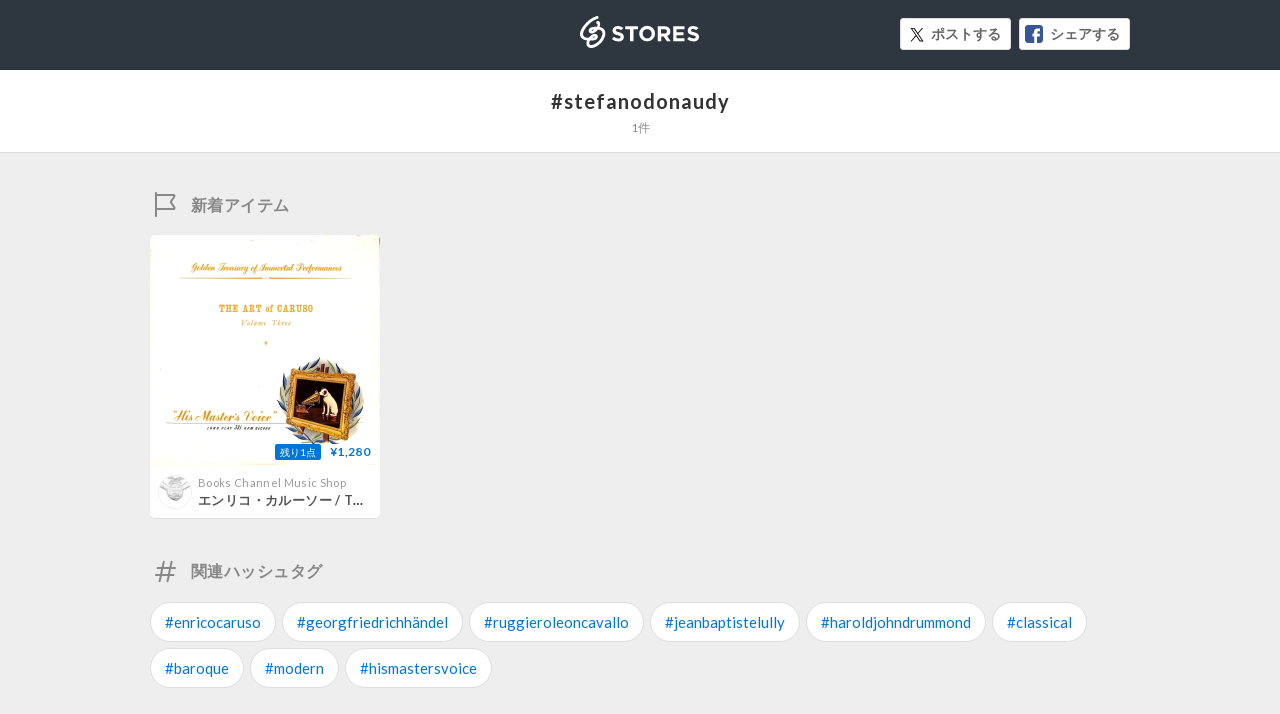

--- FILE ---
content_type: text/html; charset=utf-8
request_url: https://stores.jp/hashtag/stefanodonaudy
body_size: 4060
content:
<!DOCTYPE html>
<html lang="ja" ng-app="StoresJp.hashtag" ng-strict-di>
  <head>
    <!-- Google Tag Manager -->
<script>(function(w,d,s,l,i){w[l]=w[l]||[];w[l].push({'gtm.start':
new Date().getTime(),event:'gtm.js'});var f=d.getElementsByTagName(s)[0],
j=d.createElement(s),dl=l!='dataLayer'?'&l='+l:'';j.async=true;j.src=
'https://www.googletagmanager.com/gtm.js?id='+i+dl;f.parentNode.insertBefore(j,f);
})(window,document,'script','storesDataLayer','GTM-M5XH35B');</script>
<!-- End Google Tag Manager -->

    <meta content="text/html; charset=utf-8" http-equiv="Content-Type">
    <title ng-non-bindable>#stefanodonaudy | STORES</title>
    <meta sanitize-attributes="content" name="keywords" content="stefanodonaudy, ネットショップ, オンラインストア, EC, オンラインショップ, ネット通販, ネット販売">
    <meta sanitize-attributes="content" name="description" content="stefanodonaudyのページです。インターネットの知識がない方でも簡単に、無料でネットショップをつくることができるサービスのSTORES（ストアーズ）で販売されているアイテムをご紹介します。">
    <meta name="robots" content="noindex,nofollow,noarchive">
    <meta property="og:site_name" content="STORES（ストアーズ）：最短2分で、驚くほど簡単にオンラインストアがつくれる">
<meta property="og:image" content="https://stores.jp/images/common/og_image.png">
<meta property="og:image:secure_url" content="https://stores.jp/images/common/og_image.png">
<meta name="twitter:card" content="summary_large_image">
<meta name="twitter:site" content="@stores_jp">
<meta sanitize-attributes="content" name="twitter:title" content="STORES stefanodonaudyのアイテム一覧">
<meta sanitize-attributes="content" name="twitter:description" content="stefanodonaudyのアイテムのページです。インターネットの知識がない方でも簡単に、無料でネットショップをつくることができるサービスのSTORES（ストアーズ）で販売されているアイテムをご紹介します。">
<meta name="twitter:image:src" content="https://stores.jp/images/common/og_image.png">

    <link href="/images/apple-touch-icon.png" rel="apple-touch-icon" type="image/png">
    <link rel="stylesheet" href="https://st-cdn.net/assets/storesjp/assets/hashtag/pc/application-64e67801e9b11864511a73badbb36adafade94d76222585bcc136f4e99979a11.css" media="all" />
    <link href="//fonts.googleapis.com/css?family=Lato:400,700&display=swap" rel="stylesheet">
    <script src="https://st-cdn.net/assets/storesjp/assets/hashtag/application-d357d7035cec6b23d9a491c0f73290bce1e52737e318be77b24684bae29cff6b.js"></script>
  </head>
  <body class="hashtag feed" data-hashtag-index="true">
    <!-- Google Tag Manager (noscript) -->
<noscript><iframe src="https://www.googletagmanager.com/ns.html?id=GTM-M5XH35B"
height="0" width="0" style="display:none;visibility:hidden"></iframe></noscript>
<!-- End Google Tag Manager (noscript) -->

      <div id="fb-root"></div>
  <script>(function(d, s, id) {
    var js, fjs = d.getElementsByTagName(s)[0];
    if (d.getElementById(id)) return;
    js = d.createElement(s); js.id = id;
    js.src = "//connect.facebook.net/ja_JP/sdk.js#xfbml=1&appId=106518812838112&version=v17.0";
    fjs.parentNode.insertBefore(js, fjs);
  }(document, 'script', 'facebook-jssdk'));</script>

    <div ng-controller="IndexController as IndexCtrl">
      <header class="hashtag_header">
        <div class="hashtag_header_inner">
          <p class="hashtag_header_logo"><a href="/ec">STORES</a></p>
          <aside class="item_sns_list">
  <ul class="p-detail__sns">
    <li class="p-detail__sns-item">
      <a class="p-detail__sns-item-button p-detail__sns-item-button-tweet" sj-share-sns="" ng-non-bindable="" type="tw" url="https://stores.jp/hashtag/stefanodonaudy" tweet-text="#stefanodonaudy - STORES 
">ポストする</a>
    </li>
    <li class="p-detail__sns-item">
      <a class="p-detail__sns-item-button p-detail__sns-item-button-share" sj-share-sns="" type="fb" url="https://stores.jp/hashtag/stefanodonaudy">シェアする</a>
    </li>
  </ul>
</aside>

        </div>
      </header>
      <section class="hashtag_name">
        <div class="hashtag_name_inner">
          <h1 ng-non-bindable class="hashtag_name_text">#stefanodonaudy</h1>
          <p class="hashtag_name_num" ng-bind="IndexCtrl.itemsCount + '件'"></p>
        </div>
      </section>
      <main class="main">
        <section class="hashtag_contents">
          <h2 class="hashtag_new">新着アイテム</h2>
          <div class="feed_list_container">
            <article class="feed_list" ng-repeat="item in IndexCtrl.topNewItems">
              <div class="feed_list_item_image">
  <a href="{{::item.store_url}}/items/{{::item.id}}" target="_blank">
    <img ng-src="{{::item.image_url}}" alt="{{::item.name}}">
    <div class="feed_item_price_container">
      <span class="feed_item_stock" ng-if="::item.is_few_stock">残り{{::item.quantity}}点</span>
      <span class="feed_item_price">
        <span class="feed_item_price_range" ng-bind-html="item | variation_price"></span>
        <br />
        <span ng-if="(item | variation_discount) != ''" class="feed_item_price_rate s-store_page_font_sans_serif">({{item | variation_discount}})</span>
      </span>
    </div>
    <span class="feed_item_icon_sale" ng-if="::item.is_sale">SALE</span>
  </a>
</div>
<div class="feed_list_info">
  <div class="feed_list_user_image">
    <a href="{{::item.store_url}}" target="_blank">
      <img ng-src="{{::item.profile}}" alt="{{::item.storename}}">
    </a>
  </div>
  <div class="feed_list_name_container">
    <p class="feed_list_name_sub"><a href="{{::item.store_url}}" target="_blank">{{::item.storename}}</a></p>
    <h3 class="feed_list_name_main"><a href="{{::item.store_url}}/items/{{::item.id}}" target="_blank">{{::item.name}}</a></h3>
  </div>
</div>

            </article>
          </div>
        </section>
        <div class="feed_list_loading" ng-show="IndexCtrl.loading && IndexCtrl.items.length < 8"></div>
        <p class="list_search_no_data" ng-if="!IndexCtrl.loading && IndexCtrl.items.length < 1">表示できる検索結果がありません</p>
        <section class="hashtag_contents ">
  <h2 ng-non-bindable class="hashtag_tag">関連ハッシュタグ</h2>
  <div class="feed_list_container">
    <ul class="hashtag_tag_list_container">
        <sj-template-data-binder sanitize-attributes="related_tag-0" related_tag-0="enricocaruso" data-hashtag="enricocaruso"></sj-template-data-binder>
        <li class="hashtag_tag_list">
          <a ng-href="/hashtag/{{IndexCtrl.tagName('related_tag', '0')}}"
            ng-bind="'#' + IndexCtrl.tagName('related_tag', '0')">
          </a>
        </li>
        <sj-template-data-binder sanitize-attributes="related_tag-1" related_tag-1="georgfriedrichhändel" data-hashtag="georgfriedrichhändel"></sj-template-data-binder>
        <li class="hashtag_tag_list">
          <a ng-href="/hashtag/{{IndexCtrl.tagName('related_tag', '1')}}"
            ng-bind="'#' + IndexCtrl.tagName('related_tag', '1')">
          </a>
        </li>
        <sj-template-data-binder sanitize-attributes="related_tag-2" related_tag-2="ruggieroleoncavallo" data-hashtag="ruggieroleoncavallo"></sj-template-data-binder>
        <li class="hashtag_tag_list">
          <a ng-href="/hashtag/{{IndexCtrl.tagName('related_tag', '2')}}"
            ng-bind="'#' + IndexCtrl.tagName('related_tag', '2')">
          </a>
        </li>
        <sj-template-data-binder sanitize-attributes="related_tag-3" related_tag-3="jeanbaptistelully" data-hashtag="jeanbaptistelully"></sj-template-data-binder>
        <li class="hashtag_tag_list">
          <a ng-href="/hashtag/{{IndexCtrl.tagName('related_tag', '3')}}"
            ng-bind="'#' + IndexCtrl.tagName('related_tag', '3')">
          </a>
        </li>
        <sj-template-data-binder sanitize-attributes="related_tag-4" related_tag-4="haroldjohndrummond" data-hashtag="haroldjohndrummond"></sj-template-data-binder>
        <li class="hashtag_tag_list">
          <a ng-href="/hashtag/{{IndexCtrl.tagName('related_tag', '4')}}"
            ng-bind="'#' + IndexCtrl.tagName('related_tag', '4')">
          </a>
        </li>
        <sj-template-data-binder sanitize-attributes="related_tag-5" related_tag-5="classical" data-hashtag="classical"></sj-template-data-binder>
        <li class="hashtag_tag_list">
          <a ng-href="/hashtag/{{IndexCtrl.tagName('related_tag', '5')}}"
            ng-bind="'#' + IndexCtrl.tagName('related_tag', '5')">
          </a>
        </li>
        <sj-template-data-binder sanitize-attributes="related_tag-6" related_tag-6="baroque" data-hashtag="baroque"></sj-template-data-binder>
        <li class="hashtag_tag_list">
          <a ng-href="/hashtag/{{IndexCtrl.tagName('related_tag', '6')}}"
            ng-bind="'#' + IndexCtrl.tagName('related_tag', '6')">
          </a>
        </li>
        <sj-template-data-binder sanitize-attributes="related_tag-7" related_tag-7="modern" data-hashtag="modern"></sj-template-data-binder>
        <li class="hashtag_tag_list">
          <a ng-href="/hashtag/{{IndexCtrl.tagName('related_tag', '7')}}"
            ng-bind="'#' + IndexCtrl.tagName('related_tag', '7')">
          </a>
        </li>
        <sj-template-data-binder sanitize-attributes="related_tag-8" related_tag-8="hismastersvoice" data-hashtag="hismastersvoice"></sj-template-data-binder>
        <li class="hashtag_tag_list">
          <a ng-href="/hashtag/{{IndexCtrl.tagName('related_tag', '8')}}"
            ng-bind="'#' + IndexCtrl.tagName('related_tag', '8')">
          </a>
        </li>
    </ul>
  </div>
</section>

        <section class="hashtag_contents ">
  <h2 ng-non-bindable class="hashtag_tag">人気ハッシュタグ</h2>
  <div class="feed_list_container">
    <ul class="hashtag_tag_list_container">
        <sj-template-data-binder sanitize-attributes="recommended_tag-0" recommended_tag-0="セール" data-hashtag="セール"></sj-template-data-binder>
        <li class="hashtag_tag_list">
          <a ng-href="/hashtag/{{IndexCtrl.tagName('recommended_tag', '0')}}"
            ng-bind="'#' + IndexCtrl.tagName('recommended_tag', '0')">
          </a>
        </li>
        <sj-template-data-binder sanitize-attributes="recommended_tag-1" recommended_tag-1="ギフト" data-hashtag="ギフト"></sj-template-data-binder>
        <li class="hashtag_tag_list">
          <a ng-href="/hashtag/{{IndexCtrl.tagName('recommended_tag', '1')}}"
            ng-bind="'#' + IndexCtrl.tagName('recommended_tag', '1')">
          </a>
        </li>
        <sj-template-data-binder sanitize-attributes="recommended_tag-2" recommended_tag-2="インテリア" data-hashtag="インテリア"></sj-template-data-binder>
        <li class="hashtag_tag_list">
          <a ng-href="/hashtag/{{IndexCtrl.tagName('recommended_tag', '2')}}"
            ng-bind="'#' + IndexCtrl.tagName('recommended_tag', '2')">
          </a>
        </li>
        <sj-template-data-binder sanitize-attributes="recommended_tag-3" recommended_tag-3="ハンドメイド" data-hashtag="ハンドメイド"></sj-template-data-binder>
        <li class="hashtag_tag_list">
          <a ng-href="/hashtag/{{IndexCtrl.tagName('recommended_tag', '3')}}"
            ng-bind="'#' + IndexCtrl.tagName('recommended_tag', '3')">
          </a>
        </li>
        <sj-template-data-binder sanitize-attributes="recommended_tag-4" recommended_tag-4="靴下" data-hashtag="靴下"></sj-template-data-binder>
        <li class="hashtag_tag_list">
          <a ng-href="/hashtag/{{IndexCtrl.tagName('recommended_tag', '4')}}"
            ng-bind="'#' + IndexCtrl.tagName('recommended_tag', '4')">
          </a>
        </li>
        <sj-template-data-binder sanitize-attributes="recommended_tag-5" recommended_tag-5="コーヒー" data-hashtag="コーヒー"></sj-template-data-binder>
        <li class="hashtag_tag_list">
          <a ng-href="/hashtag/{{IndexCtrl.tagName('recommended_tag', '5')}}"
            ng-bind="'#' + IndexCtrl.tagName('recommended_tag', '5')">
          </a>
        </li>
        <sj-template-data-binder sanitize-attributes="recommended_tag-6" recommended_tag-6="sale" data-hashtag="sale"></sj-template-data-binder>
        <li class="hashtag_tag_list">
          <a ng-href="/hashtag/{{IndexCtrl.tagName('recommended_tag', '6')}}"
            ng-bind="'#' + IndexCtrl.tagName('recommended_tag', '6')">
          </a>
        </li>
        <sj-template-data-binder sanitize-attributes="recommended_tag-7" recommended_tag-7="ワンピース" data-hashtag="ワンピース"></sj-template-data-binder>
        <li class="hashtag_tag_list">
          <a ng-href="/hashtag/{{IndexCtrl.tagName('recommended_tag', '7')}}"
            ng-bind="'#' + IndexCtrl.tagName('recommended_tag', '7')">
          </a>
        </li>
        <sj-template-data-binder sanitize-attributes="recommended_tag-8" recommended_tag-8="フラワー" data-hashtag="フラワー"></sj-template-data-binder>
        <li class="hashtag_tag_list">
          <a ng-href="/hashtag/{{IndexCtrl.tagName('recommended_tag', '8')}}"
            ng-bind="'#' + IndexCtrl.tagName('recommended_tag', '8')">
          </a>
        </li>
        <sj-template-data-binder sanitize-attributes="recommended_tag-9" recommended_tag-9="ヘアケア" data-hashtag="ヘアケア"></sj-template-data-binder>
        <li class="hashtag_tag_list">
          <a ng-href="/hashtag/{{IndexCtrl.tagName('recommended_tag', '9')}}"
            ng-bind="'#' + IndexCtrl.tagName('recommended_tag', '9')">
          </a>
        </li>
        <sj-template-data-binder sanitize-attributes="recommended_tag-10" recommended_tag-10="スニーカー" data-hashtag="スニーカー"></sj-template-data-binder>
        <li class="hashtag_tag_list">
          <a ng-href="/hashtag/{{IndexCtrl.tagName('recommended_tag', '10')}}"
            ng-bind="'#' + IndexCtrl.tagName('recommended_tag', '10')">
          </a>
        </li>
        <sj-template-data-binder sanitize-attributes="recommended_tag-11" recommended_tag-11="刺繍" data-hashtag="刺繍"></sj-template-data-binder>
        <li class="hashtag_tag_list">
          <a ng-href="/hashtag/{{IndexCtrl.tagName('recommended_tag', '11')}}"
            ng-bind="'#' + IndexCtrl.tagName('recommended_tag', '11')">
          </a>
        </li>
        <sj-template-data-binder sanitize-attributes="recommended_tag-12" recommended_tag-12="ピアス" data-hashtag="ピアス"></sj-template-data-binder>
        <li class="hashtag_tag_list">
          <a ng-href="/hashtag/{{IndexCtrl.tagName('recommended_tag', '12')}}"
            ng-bind="'#' + IndexCtrl.tagName('recommended_tag', '12')">
          </a>
        </li>
        <sj-template-data-binder sanitize-attributes="recommended_tag-13" recommended_tag-13="ブーツ" data-hashtag="ブーツ"></sj-template-data-binder>
        <li class="hashtag_tag_list">
          <a ng-href="/hashtag/{{IndexCtrl.tagName('recommended_tag', '13')}}"
            ng-bind="'#' + IndexCtrl.tagName('recommended_tag', '13')">
          </a>
        </li>
        <sj-template-data-binder sanitize-attributes="recommended_tag-14" recommended_tag-14="オーガニック" data-hashtag="オーガニック"></sj-template-data-binder>
        <li class="hashtag_tag_list">
          <a ng-href="/hashtag/{{IndexCtrl.tagName('recommended_tag', '14')}}"
            ng-bind="'#' + IndexCtrl.tagName('recommended_tag', '14')">
          </a>
        </li>
    </ul>
  </div>
</section>

          <section class="description_container">
    <p class="description_text" ng-non-bindable>
      無料で簡単にオンラインストアが作れるSTORESで販売されている、stefanodonaudy関連のアイテム一覧です。
      こちらでは、エンリコ・カルーソー / The Art Of Caruso Volume Three [※輸入盤,生産国:UK,品番:CSLP 512］(LPレコード)などのstefanodonaudy関連の約1アイテムを紹介しています。
    </p>
  </section>

        <section class="hashtag_contents">
          <div class="feed_list_container">
            <div ng-show="IndexCtrl.items.length > 8" infinite-scroll='IndexCtrl.nextPage()' infinite-scroll-disabled="IndexCtrl.disablePager()" infinite-scroll-distance="1">
              <article class="feed_list" ng-repeat="item in IndexCtrl.bottomNewItems">
                <div class="feed_list_item_image">
  <a href="{{::item.store_url}}/items/{{::item.id}}" target="_blank">
    <img ng-src="{{::item.image_url}}" alt="{{::item.name}}">
    <div class="feed_item_price_container">
      <span class="feed_item_stock" ng-if="::item.is_few_stock">残り{{::item.quantity}}点</span>
      <span class="feed_item_price">
        <span class="feed_item_price_range" ng-bind-html="item | variation_price"></span>
        <br />
        <span ng-if="(item | variation_discount) != ''" class="feed_item_price_rate s-store_page_font_sans_serif">({{item | variation_discount}})</span>
      </span>
    </div>
    <span class="feed_item_icon_sale" ng-if="::item.is_sale">SALE</span>
  </a>
</div>
<div class="feed_list_info">
  <div class="feed_list_user_image">
    <a href="{{::item.store_url}}" target="_blank">
      <img ng-src="{{::item.profile}}" alt="{{::item.storename}}">
    </a>
  </div>
  <div class="feed_list_name_container">
    <p class="feed_list_name_sub"><a href="{{::item.store_url}}" target="_blank">{{::item.storename}}</a></p>
    <h3 class="feed_list_name_main"><a href="{{::item.store_url}}/items/{{::item.id}}" target="_blank">{{::item.name}}</a></h3>
  </div>
</div>

              </article>
            </div>
          </div>
          <div class="feed_list_loading" ng-show="IndexCtrl.loading && IndexCtrl.items.length > 8"></div>
        </section>
      </main>
    </div>
    <div sj-scroll-fadein scroll-top="true">
      <div class="btn_pagetop js-scroll_fadein_inner">ページトップへ戻る</div>
    </div>
    <script>
//<![CDATA[

      storesDataLayer.push({
        'gaAcount': 'UA-34418151-1',
        'user': 'null',
        'event': 'create'
      });

//]]>
</script></body></html>


--- FILE ---
content_type: image/svg+xml
request_url: https://st-cdn.net/assets/storesjp/images/stores/module_icon/icon_facebook_small.svg
body_size: 503
content:
��< ? x m l   v e r s i o n = " 1 . 0 "   e n c o d i n g = " u t f - 1 6 " ? >  
 < ! - -   G e n e r a t o r :   A d o b e   I l l u s t r a t o r   1 8 . 1 . 1 ,   S V G   E x p o r t   P l u g - I n   .   S V G   V e r s i o n :   6 . 0 0   B u i l d   0 )     - - >  
 < ! D O C T Y P E   s v g   P U B L I C   " - / / W 3 C / / D T D   S V G   1 . 1 / / E N "   " h t t p : / / w w w . w 3 . o r g / G r a p h i c s / S V G / 1 . 1 / D T D / s v g 1 1 . d t d " >  
 < s v g   v e r s i o n = " 1 . 1 "   i d = " �0�0�0�0_ 1 "   x m l n s = " h t t p : / / w w w . w 3 . o r g / 2 0 0 0 / s v g "   x m l n s : x l i n k = " h t t p : / / w w w . w 3 . o r g / 1 9 9 9 / x l i n k "   x = " 0 p x "  
 	   y = " 0 p x "   v i e w B o x = " 0   0   1 2   1 2 "   e n a b l e - b a c k g r o u n d = " n e w   0   0   1 2   1 2 "   x m l : s p a c e = " p r e s e r v e " >  
 < g >  
 	 < p a t h   f i l l = " # 3 8 5 7 9 6 "   d = " M 1 0 , 1 2 H 2 c - 1 . 1 , 0 - 2 - 0 . 9 - 2 - 2 V 2 c 0 - 1 . 1 , 0 . 9 - 2 , 2 - 2 h 8 c 1 . 1 , 0 , 2 , 0 . 9 , 2 , 2 v 8 C 1 2 , 1 1 . 1 , 1 1 . 1 , 1 2 , 1 0 , 1 2 z " / >  
 	 < p a t h   f i l l = " # F F F F F F "   d = " M 1 0 , 5 . 8 H 8 . 3 V 4 . 6 c 0 - 0 . 4 , 0 . 3 - 0 . 5 , 0 . 5 - 0 . 5 c 0 . 2 , 0 , 1 . 2 , 0 , 1 . 2 , 0 V 2 . 3 l - 1 . 7 , 0 c - 1 . 8 , 0 - 2 . 3 , 1 . 4 - 2 . 3 , 2 . 2 v 1 . 2 H 5 v 1 . 9 h 1 . 1  
 	 	 c 0 , 2 . 4 , 0 , 4 . 4 , 0 , 4 . 4 H 8 c 0 , 0 , 0 - 2 , 0 - 4 . 4 h 1 . 8 L 1 0 , 5 . 8 z " / >  
 < / g >  
 < / s v g >  
 

--- FILE ---
content_type: text/javascript
request_url: https://st-cdn.net/assets/storesjp/assets/hashtag/application-d357d7035cec6b23d9a491c0f73290bce1e52737e318be77b24684bae29cff6b.js
body_size: 103356
content:
/*! jQuery v1.8.3 jquery.com | jquery.org/license */
!function(e,t){function _(e){var t=M[e]={};return v.each(e.split(y),function(e,n){t[n]=!0}),t}function H(e,n,r){if(r===t&&1===e.nodeType){var i="data-"+n.replace(P,"-$1").toLowerCase();if("string"==typeof(r=e.getAttribute(i))){try{r="true"===r||"false"!==r&&("null"===r?null:+r+""===r?+r:D.test(r)?v.parseJSON(r):r)}catch(s){}v.data(e,n,r)}else r=t}return r}function B(e){var t;for(t in e)if(("data"!==t||!v.isEmptyObject(e[t]))&&"toJSON"!==t)return!1;return!0}function et(){return!1}function tt(){return!0}function ut(e){return!e||!e.parentNode||11===e.parentNode.nodeType}function at(e,t){for(;(e=e[t])&&1!==e.nodeType;);return e}function ft(e,t,n){if(t=t||0,v.isFunction(t))return v.grep(e,function(e,r){return!!t.call(e,r,e)===n});if(t.nodeType)return v.grep(e,function(e){return e===t===n});if("string"==typeof t){var r=v.grep(e,function(e){return 1===e.nodeType});if(it.test(t))return v.filter(t,r,!n);t=v.filter(t,r)}return v.grep(e,function(e){return 0<=v.inArray(e,t)===n})}function lt(e){var t=ct.split("|"),n=e.createDocumentFragment();if(n.createElement)for(;t.length;)n.createElement(t.pop());return n}function Lt(e,t){return e.getElementsByTagName(t)[0]||e.appendChild(e.ownerDocument.createElement(t))}function At(e,t){if(1===t.nodeType&&v.hasData(e)){var n,r,i,s=v._data(e),o=v._data(t,s),u=s.events;if(u)for(n in delete o.handle,o.events={},u)for(r=0,i=u[n].length;r<i;r++)v.event.add(t,n,u[n][r]);o.data&&(o.data=v.extend({},o.data))}}function Ot(e,t){var n;1===t.nodeType&&(t.clearAttributes&&t.clearAttributes(),t.mergeAttributes&&t.mergeAttributes(e),"object"===(n=t.nodeName.toLowerCase())?(t.parentNode&&(t.outerHTML=e.outerHTML),v.support.html5Clone&&e.innerHTML&&!v.trim(t.innerHTML)&&(t.innerHTML=e.innerHTML)):"input"===n&&Et.test(e.type)?(t.defaultChecked=t.checked=e.checked,t.value!==e.value&&(t.value=e.value)):"option"===n?t.selected=e.defaultSelected:"input"===n||"textarea"===n?t.defaultValue=e.defaultValue:"script"===n&&t.text!==e.text&&(t.text=e.text),t.removeAttribute(v.expando))}function Mt(e){return"undefined"!=typeof e.getElementsByTagName?e.getElementsByTagName("*"):"undefined"!=typeof e.querySelectorAll?e.querySelectorAll("*"):[]}function _t(e){Et.test(e.type)&&(e.defaultChecked=e.checked)}function Qt(e,t){if(t in e)return t;for(var n=t.charAt(0).toUpperCase()+t.slice(1),r=t,i=Jt.length;i--;)if((t=Jt[i]+n)in e)return t;return r}function Gt(e,t){return e=t||e,"none"===v.css(e,"display")||!v.contains(e.ownerDocument,e)}function Yt(e,t){for(var n,r,i=[],s=0,o=e.length;s<o;s++)(n=e[s]).style&&(i[s]=v._data(n,"olddisplay"),t?(!i[s]&&"none"===n.style.display&&(n.style.display=""),""===n.style.display&&Gt(n)&&(i[s]=v._data(n,"olddisplay",nn(n.nodeName)))):(r=Dt(n,"display"),!i[s]&&"none"!==r&&v._data(n,"olddisplay",r)));for(s=0;s<o;s++)(n=e[s]).style&&(t&&"none"!==n.style.display&&""!==n.style.display||(n.style.display=t?i[s]||"":"none"));return e}function Zt(e,t,n){var r=Rt.exec(t);return r?Math.max(0,r[1]-(n||0))+(r[2]||"px"):t}function en(e,t,n,r){for(var i=n===(r?"border":"content")?4:"width"===t?1:0,s=0;i<4;i+=2)"margin"===n&&(s+=v.css(e,n+$t[i],!0)),r?("content"===n&&(s-=parseFloat(Dt(e,"padding"+$t[i]))||0),"margin"!==n&&(s-=parseFloat(Dt(e,"border"+$t[i]+"Width"))||0)):(s+=parseFloat(Dt(e,"padding"+$t[i]))||0,"padding"!==n&&(s+=parseFloat(Dt(e,"border"+$t[i]+"Width"))||0));return s}function tn(e,t,n){var r="width"===t?e.offsetWidth:e.offsetHeight,i=!0,s=v.support.boxSizing&&"border-box"===v.css(e,"boxSizing");if(r<=0||null==r){if(((r=Dt(e,t))<0||null==r)&&(r=e.style[t]),Ut.test(r))return r;i=s&&(v.support.boxSizingReliable||r===e.style[t]),r=parseFloat(r)||0}return r+en(e,t,n||(s?"border":"content"),i)+"px"}function nn(e){if(Wt[e])return Wt[e];var t=v("<"+e+">").appendTo(i.body),n=t.css("display");return t.remove(),"none"!==n&&""!==n||(Pt=i.body.appendChild(Pt||v.extend(i.createElement("iframe"),{frameBorder:0,width:0,height:0})),Ht&&Pt.createElement||((Ht=(Pt.contentWindow||Pt.contentDocument).document).write("<!doctype html><html><body>"),Ht.close()),t=Ht.body.appendChild(Ht.createElement(e)),n=Dt(t,"display"),i.body.removeChild(Pt)),Wt[e]=n}function fn(e,t,n,r){var i;if(v.isArray(t))v.each(t,function(t,i){n||sn.test(e)?r(e,i):fn(e+"["+("object"==typeof i?t:"")+"]",i,n,r)});else if(n||"object"!==v.type(t))r(e,t);else for(i in t)fn(e+"["+i+"]",t[i],n,r)}function Cn(e){return function(t,n){"string"!=typeof t&&(n=t,t="*");var r,s,o=t.toLowerCase().split(y),u=0,a=o.length;if(v.isFunction(n))for(;u<a;u++)r=o[u],(s=/^\+/.test(r))&&(r=r.substr(1)||"*"),(e[r]=e[r]||[])[s?"unshift":"push"](n)}}function kn(e,n,r,i,s,o){(o=o||{})[s=s||n.dataTypes[0]]=!0;for(var u,a=e[s],f=0,l=a?a.length:0,c=e===Sn;f<l&&(c||!u);f++)"string"==typeof(u=a[f](n,r,i))&&(!c||o[u]?u=t:(n.dataTypes.unshift(u),u=kn(e,n,r,i,u,o)));return(c||!u)&&!o["*"]&&(u=kn(e,n,r,i,"*",o)),u}function Ln(e,n){var r,i,s=v.ajaxSettings.flatOptions||{};for(r in n)n[r]!==t&&((s[r]?e:i||(i={}))[r]=n[r]);i&&v.extend(!0,e,i)}function An(e,n,r){var i,s,o,u,a=e.contents,f=e.dataTypes,l=e.responseFields;for(s in l)s in r&&(n[l[s]]=r[s]);for(;"*"===f[0];)f.shift(),i===t&&(i=e.mimeType||n.getResponseHeader("content-type"));if(i)for(s in a)if(a[s]&&a[s].test(i)){f.unshift(s);break}if(f[0]in r)o=f[0];else{for(s in r){if(!f[0]||e.converters[s+" "+f[0]]){o=s;break}u||(u=s)}o=o||u}if(o)return o!==f[0]&&f.unshift(o),r[o]}function On(e,t){var n,r,i,s,o=e.dataTypes.slice(),u=o[0],a={},f=0;if(e.dataFilter&&(t=e.dataFilter(t,e.dataType)),o[1])for(n in e.converters)a[n.toLowerCase()]=e.converters[n];for(;i=o[++f];)if("*"!==i){if("*"!==u&&u!==i){if(!(n=a[u+" "+i]||a["* "+i]))for(r in a)if((s=r.split(" "))[1]===i&&(n=a[u+" "+s[0]]||a["* "+s[0]])){!0===n?n=a[r]:!0!==a[r]&&(i=s[0],o.splice(f--,0,i));break}if(!0!==n)if(n&&e["throws"])t=n(t);else try{t=n(t)}catch(l){return{state:"parsererror",error:n?l:"No conversion from "+u+" to "+i}}}u=i}return{state:"success",data:t}}function Fn(){try{return new e.XMLHttpRequest}catch(t){}}function In(){try{return new e.ActiveXObject("Microsoft.XMLHTTP")}catch(t){}}function $n(){return setTimeout(function(){qn=t},0),qn=v.now()}function Jn(e,t){v.each(t,function(t,n){for(var r=(Vn[t]||[]).concat(Vn["*"]),i=0,s=r.length;i<s;i++)if(r[i].call(e,t,n))return})}function Kn(e,t,n){var r,i=0,o=Xn.length,u=v.Deferred().always(function(){delete a.elem}),a=function(){for(var t=qn||$n(),n=Math.max(0,f.startTime+f.duration-t),i=1-(n/f.duration||0),s=0,o=f.tweens.length;s<o;s++)f.tweens[s].run(i);return u.notifyWith(e,[f,i,n]),i<1&&o?n:(u.resolveWith(e,[f]),!1)},f=u.promise({elem:e,props:v.extend({},t),opts:v.extend(!0,{specialEasing:{}},n),originalProperties:t,originalOptions:n,startTime:qn||$n(),duration:n.duration,tweens:[],createTween:function(t,n){var i=v.Tween(e,f.opts,t,n,f.opts.specialEasing[t]||f.opts.easing);return f.tweens.push(i),i},stop:function(t){for(var n=0,r=t?f.tweens.length:0;n<r;n++)f.tweens[n].run(1);return t?u.resolveWith(e,[f,t]):u.rejectWith(e,[f,t]),this}}),l=f.props;for(Qn(l,f.opts.specialEasing);i<o;i++)if(r=Xn[i].call(f,e,l,f.opts))return r;return Jn(f,l),v.isFunction(f.opts.start)&&f.opts.start.call(e,f),v.fx.timer(v.extend(a,{anim:f,queue:f.opts.queue,elem:e})),f.progress(f.opts.progress).done(f.opts.done,f.opts.complete).fail(f.opts.fail).always(f.opts.always)}function Qn(e,t){var n,r,i,s,o;for(n in e)if(i=t[r=v.camelCase(n)],s=e[n],v.isArray(s)&&(i=s[1],s=e[n]=s[0]),n!==r&&(e[r]=s,delete e[n]),(o=v.cssHooks[r])&&"expand"in o)for(n in s=o.expand(s),delete e[r],s)n in e||(e[n]=s[n],t[n]=i);else t[r]=i}function Gn(e,t,n){var r,i,s,o,u,a,f,l,c,h=this,p=e.style,d={},m=[],g=e.nodeType&&Gt(e);for(r in n.queue||(null==(l=v._queueHooks(e,"fx")).unqueued&&(l.unqueued=0,c=l.empty.fire,l.empty.fire=function(){l.unqueued||c()}),l.unqueued++,h.always(function(){h.always(function(){l.unqueued--,v.queue(e,"fx").length||l.empty.fire()})})),1===e.nodeType&&("height"in t||"width"in t)&&(n.overflow=[p.overflow,p.overflowX,p.overflowY],"inline"===v.css(e,"display")&&"none"===v.css(e,"float")&&(v.support.inlineBlockNeedsLayout&&"inline"!==nn(e.nodeName)?p.zoom=1:p.display="inline-block")),n.overflow&&(p.overflow="hidden",v.support.shrinkWrapBlocks||h.done(function(){p.overflow=n.overflow[0],p.overflowX=n.overflow[1],p.overflowY=n.overflow[2]})),t)if(s=t[r],Un.exec(s)){if(delete t[r],a=a||"toggle"===s,s===(g?"hide":"show"))continue;m.push(r)}if(o=m.length){"hidden"in(u=v._data(e,"fxshow")||v._data(e,"fxshow",{}))&&(g=u.hidden),a&&(u.hidden=!g),g?v(e).show():h.done(function(){v(e).hide()}),h.done(function(){var t;for(t in v.removeData(e,"fxshow",!0),d)v.style(e,t,d[t])});for(r=0;r<o;r++)i=m[r],f=h.createTween(i,g?u[i]:0),d[i]=u[i]||v.style(e,i),i in u||(u[i]=f.start,g&&(f.end=f.start,f.start="width"===i||"height"===i?1:0))}}function Yn(e,t,n,r,i){return new Yn.prototype.init(e,t,n,r,i)}function Zn(e,t){var n,r={height:e},i=0;for(t=t?1:0;i<4;i+=2-t)r["margin"+(n=$t[i])]=r["padding"+n]=e;return t&&(r.opacity=r.width=e),r}function tr(e){return v.isWindow(e)?e:9===e.nodeType&&(e.defaultView||e.parentWindow)}var n,r,i=e.document,s=e.location,o=e.navigator,u=e.jQuery,a=e.$,f=Array.prototype.push,l=Array.prototype.slice,c=Array.prototype.indexOf,h=Object.prototype.toString,p=Object.prototype.hasOwnProperty,d=String.prototype.trim,v=function(e,t){return new v.fn.init(e,t,n)},m=/[\-+]?(?:\d*\.|)\d+(?:[eE][\-+]?\d+|)/.source,g=/\S/,y=/\s+/,b=/^[\s\uFEFF\xA0]+|[\s\uFEFF\xA0]+$/g,w=/^(?:[^#<]*(<[\w\W]+>)[^>]*$|#([\w\-]*)$)/,E=/^<(\w+)\s*\/?>(?:<\/\1>|)$/,S=/^[\],:{}\s]*$/,x=/(?:^|:|,)(?:\s*\[)+/g,T=/\\(?:["\\\/bfnrt]|u[\da-fA-F]{4})/g,N=/"[^"\\\r\n]*"|true|false|null|-?(?:\d\d*\.|)\d+(?:[eE][\-+]?\d+|)/g,C=/^-ms-/,k=/-([\da-z])/gi,L=function(e,t){return(t+"").toUpperCase()},A=function(){i.addEventListener?(i.removeEventListener("DOMContentLoaded",A,!1),v.ready()):"complete"===i.readyState&&(i.detachEvent("onreadystatechange",A),v.ready())},O={};v.fn=v.prototype={constructor:v,init:function(e,n,r){var s,o,a;if(!e)return this;if(e.nodeType)return this.context=this[0]=e,this.length=1,this;if("string"!=typeof e)return v.isFunction(e)?r.ready(e):(e.selector!==t&&(this.selector=e.selector,this.context=e.context),v.makeArray(e,this));if(!(s="<"===e.charAt(0)&&">"===e.charAt(e.length-1)&&3<=e.length?[null,e,null]:w.exec(e))||!s[1]&&n)return!n||n.jquery?(n||r).find(e):this.constructor(n).find(e);if(s[1])return a=(n=n instanceof v?n[0]:n)&&n.nodeType?n.ownerDocument||n:i,e=v.parseHTML(s[1],a,!0),E.test(s[1])&&v.isPlainObject(n)&&this.attr.call(e,n,!0),v.merge(this,e);if((o=i.getElementById(s[2]))&&o.parentNode){if(o.id!==s[2])return r.find(e);this.length=1,this[0]=o}return this.context=i,this.selector=e,this},selector:"",jquery:"1.8.3",length:0,size:function(){return this.length},toArray:function(){return l.call(this)},get:function(e){return null==e?this.toArray():e<0?this[this.length+e]:this[e]},pushStack:function(e,t,n){var r=v.merge(this.constructor(),e);return r.prevObject=this,r.context=this.context,"find"===t?r.selector=this.selector+(this.selector?" ":"")+n:t&&(r.selector=this.selector+"."+t+"("+n+")"),r},each:function(e,t){return v.each(this,e,t)},ready:function(e){return v.ready.promise().done(e),this},eq:function(e){return-1===(e=+e)?this.slice(e):this.slice(e,e+1)},first:function(){return this.eq(0)},last:function(){return this.eq(-1)},slice:function(){return this.pushStack(l.apply(this,arguments),"slice",l.call(arguments).join(","))},map:function(e){return this.pushStack(v.map(this,function(t,n){return e.call(t,n,t)}))},end:function(){return this.prevObject||this.constructor(null)},push:f,sort:[].sort,splice:[].splice},v.fn.init.prototype=v.fn,v.extend=v.fn.extend=function(argument_0,argument_1){var e,n,r,i,s,o,u=argument_0||{},a=1,f=arguments.length,l=!1;for("boolean"==typeof u&&(l=u,u=argument_1||{},a=2),"object"!=typeof u&&!v.isFunction(u)&&(u={}),f===a&&(u=this,--a);a<f;a++)if(null!=(e=arguments[a]))for(n in e)r=u[n],u!==(i=e[n])&&(l&&i&&(v.isPlainObject(i)||(s=v.isArray(i)))?(s?(s=!1,o=r&&v.isArray(r)?r:[]):o=r&&v.isPlainObject(r)?r:{},u[n]=v.extend(l,o,i)):i!==t&&(u[n]=i));return u},v.extend({noConflict:function(t){return e.$===v&&(e.$=a),t&&e.jQuery===v&&(e.jQuery=u),v},isReady:!1,readyWait:1,holdReady:function(e){e?v.readyWait++:v.ready(!0)},ready:function(e){if(!0===e?!--v.readyWait:!v.isReady){if(!i.body)return setTimeout(v.ready,1);(v.isReady=!0)!==e&&0<--v.readyWait||(r.resolveWith(i,[v]),v.fn.trigger&&v(i).trigger("ready").off("ready"))}},isFunction:function(e){return"function"===v.type(e)},isArray:Array.isArray||function(e){return"array"===v.type(e)},isWindow:function(e){return null!=e&&e==e.window},isNumeric:function(e){return!isNaN(parseFloat(e))&&isFinite(e)},type:function(e){return null==e?String(e):O[h.call(e)]||"object"},isPlainObject:function(e){if(!e||"object"!==v.type(e)||e.nodeType||v.isWindow(e))return!1;try{if(e.constructor&&!p.call(e,"constructor")&&!p.call(e.constructor.prototype,"isPrototypeOf"))return!1}catch(n){return!1}var r;for(r in e);return r===t||p.call(e,r)},isEmptyObject:function(e){var t;for(t in e)return!1;return!0},error:function(e){throw new Error(e)},parseHTML:function(e,t,n){var r;return e&&"string"==typeof e?("boolean"==typeof t&&(n=t,t=0),t=t||i,(r=E.exec(e))?[t.createElement(r[1])]:(r=v.buildFragment([e],t,n?null:[]),v.merge([],(r.cacheable?v.clone(r.fragment):r.fragment).childNodes))):null},parseJSON:function(t){return t&&"string"==typeof t?(t=v.trim(t),e.JSON&&e.JSON.parse?e.JSON.parse(t):S.test(t.replace(T,"@").replace(N,"]").replace(x,""))?new Function("return "+t)():void v.error("Invalid JSON: "+t)):null},parseXML:function(n){var r;if(!n||"string"!=typeof n)return null;try{e.DOMParser?r=(new DOMParser).parseFromString(n,"text/xml"):((r=new ActiveXObject("Microsoft.XMLDOM")).async="false",r.loadXML(n))}catch(s){r=t}return(!r||!r.documentElement||r.getElementsByTagName("parsererror").length)&&v.error("Invalid XML: "+n),r},noop:function(){},globalEval:function(t){t&&g.test(t)&&(e.execScript||function(t){e.eval.call(e,t)})(t)},camelCase:function(e){return e.replace(C,"ms-").replace(k,L)},nodeName:function(e,t){return e.nodeName&&e.nodeName.toLowerCase()===t.toLowerCase()},each:function(e,n,r){var i,s=0,o=e.length,u=o===t||v.isFunction(e);if(r)if(u){for(i in e)if(!1===n.apply(e[i],r))break}else for(;s<o&&!1!==n.apply(e[s++],r););else if(u){for(i in e)if(!1===n.call(e[i],i,e[i]))break}else for(;s<o&&!1!==n.call(e[s],s,e[s++]););return e},trim:d&&!d.call("\ufeff\xa0")?function(e){return null==e?"":d.call(e)}:function(e){return null==e?"":(e+"").replace(b,"")},makeArray:function(e,t){var n,r=t||[];return null!=e&&(n=v.type(e),null==e.length||"string"===n||"function"===n||"regexp"===n||v.isWindow(e)?f.call(r,e):v.merge(r,e)),r},inArray:function(e,t,n){var r;if(t){if(c)return c.call(t,e,n);for(r=t.length,n=n?n<0?Math.max(0,r+n):n:0;n<r;n++)if(n in t&&t[n]===e)return n}return-1},merge:function(e,n){var r=n.length,i=e.length,s=0;if("number"==typeof r)for(;s<r;s++)e[i++]=n[s];else for(;n[s]!==t;)e[i++]=n[s++];return e.length=i,e},grep:function(e,t,n){var i=[],s=0,o=e.length;for(n=!!n;s<o;s++)n!==!!t(e[s],s)&&i.push(e[s]);return i},map:function(e,n,r){var i,s,o=[],u=0,a=e.length;if(e instanceof v||a!==t&&"number"==typeof a&&(0<a&&e[0]&&e[a-1]||0===a||v.isArray(e)))for(;u<a;u++)null!=(i=n(e[u],u,r))&&(o[o.length]=i);else for(s in e)null!=(i=n(e[s],s,r))&&(o[o.length]=i);return o.concat.apply([],o)},guid:1,proxy:function(e,n){var r,i,s;return"string"==typeof n&&(r=e[n],n=e,e=r),v.isFunction(e)?(i=l.call(arguments,2),(s=function(){return e.apply(n,i.concat(l.call(arguments)))}).guid=e.guid=e.guid||v.guid++,s):t},access:function(e,n,r,i,s,o,u){var a,f=null==r,l=0,c=e.length;if(r&&"object"==typeof r){for(l in r)v.access(e,n,l,r[l],1,o,i);s=1}else if(i!==t){if(a=u===t&&v.isFunction(i),f&&(a?(a=n,n=function(e,t,n){return a.call(v(e),n)}):(n.call(e,i),n=null)),n)for(;l<c;l++)n(e[l],r,a?i.call(e[l],l,n(e[l],r)):i,u);s=1}return s?e:f?n.call(e):c?n(e[0],r):o},now:function(){return(new Date).getTime()}}),v.ready.promise=function(t){if(!r)if(r=v.Deferred(),"complete"===i.readyState)setTimeout(v.ready,1);else if(i.addEventListener)i.addEventListener("DOMContentLoaded",A,!1),e.addEventListener("load",v.ready,!1);else{i.attachEvent("onreadystatechange",A),e.attachEvent("onload",v.ready);var n=!1;try{n=null==e.frameElement&&i.documentElement}catch(s){}n&&n.doScroll&&function o(){if(!v.isReady){try{n.doScroll("left")}catch(e){return setTimeout(o,50)}v.ready()}}()}return r.promise(t)},v.each("Boolean Number String Function Array Date RegExp Object".split(" "),function(e,t){O["[object "+t+"]"]=t.toLowerCase()}),n=v(i);var M={};v.Callbacks=function(e){e="string"==typeof e?M[e]||_(e):v.extend({},e);var n,r,i,s,o,u,a=[],f=!e.once&&[],l=function(t){for(n=e.memory&&t,r=!0,u=s||0,s=0,o=a.length,i=!0;a&&u<o;u++)if(!1===a[u].apply(t[0],t[1])&&e.stopOnFalse){n=!1;break}i=!1,a&&(f?f.length&&l(f.shift()):n?a=[]:c.disable())},c={add:function(){if(a){var t=a.length;(function r(t){v.each(t,function(t,n){var i=v.type(n);"function"===i?(!e.unique||!c.has(n))&&a.push(n):n&&n.length&&"string"!==i&&r(n)})})(arguments),i?o=a.length:n&&(s=t,l(n))}return this},remove:function(){return a&&v.each(arguments,function(e,t){for(var n;-1<(n=v.inArray(t,a,n));)a.splice(n,1),i&&(n<=o&&o--,n<=u&&u--)}),this},has:function(e){return-1<v.inArray(e,a)},empty:function(){return a=[],this},disable:function(){return a=f=n=t,this},disabled:function(){return!a},lock:function(){return f=t,n||c.disable(),this},locked:function(){return!f},fireWith:function(e,t){return t=[e,(t=t||[]).slice?t.slice():t],a&&(!r||f)&&(i?f.push(t):l(t)),this},fire:function(){return c.fireWith(this,arguments),this},fired:function(){return!!r}};return c},v.extend({Deferred:function(e){var t=[["resolve","done",v.Callbacks("once memory"),"resolved"],["reject","fail",v.Callbacks("once memory"),"rejected"],["notify","progress",v.Callbacks("memory")]],n="pending",r={state:function(){return n},always:function(){return i.done(arguments).fail(arguments),this},then:function(){var e=arguments;return v.Deferred(function(n){v.each(t,function(t,r){var s=r[0],o=e[t];i[r[1]](v.isFunction(o)?function(){var e=o.apply(this,arguments);e&&v.isFunction(e.promise)?e.promise().done(n.resolve).fail(n.reject).progress(n.notify):n[s+"With"](this===i?n:this,[e])}:n[s])}),e=null}).promise()},promise:function(e){return null!=e?v.extend(e,r):r}},i={};return r.pipe=r.then,v.each(t,function(e,s){var o=s[2],u=s[3];r[s[1]]=o.add,u&&o.add(function(){n=u},t[1^e][2].disable,t[2][2].lock),i[s[0]]=o.fire,i[s[0]+"With"]=o.fireWith}),r.promise(i),e&&e.call(i,i),i},when:function(e){var u,a,f,t=0,n=l.call(arguments),r=n.length,i=1!==r||e&&v.isFunction(e.promise)?r:0,s=1===i?e:v.Deferred(),o=function(e,t,n){return function(r){t[e]=this,n[e]=1<arguments.length?l.call(arguments):r,n===u?s.notifyWith(t,n):--i||s.resolveWith(t,n)}};if(1<r)for(u=new Array(r),a=new Array(r),f=new Array(r);t<r;t++)n[t]&&v.isFunction(n[t].promise)?n[t].promise().done(o(t,f,n)).fail(s.reject).progress(o(t,a,u)):--i;return i||s.resolveWith(f,n),s.promise()}}),v.support=function(){var t,n,r,s,o,u,a,f,l,c,h,p=i.createElement("div");if(p.setAttribute("className","t"),p.innerHTML="  <link/><table></table><a href='/a'>a</a><input type='checkbox'/>",n=p.getElementsByTagName("*"),r=p.getElementsByTagName("a")[0],!n||!r||!n.length)return{};o=(s=i.createElement("select")).appendChild(i.createElement("option")),u=p.getElementsByTagName("input")[0],r.style.cssText="top:1px;float:left;opacity:.5",t={leadingWhitespace:3===p.firstChild.nodeType,tbody:!p.getElementsByTagName("tbody").length,htmlSerialize:!!p.getElementsByTagName("link").length,style:/top/.test(r.getAttribute("style")),hrefNormalized:"/a"===r.getAttribute("href"),opacity:/^0.5/.test(r.style.opacity),cssFloat:!!r.style.cssFloat,checkOn:"on"===u.value,optSelected:o.selected,getSetAttribute:"t"!==p.className,enctype:!!i.createElement("form").enctype,html5Clone:"<:nav></:nav>"!==i.createElement("nav").cloneNode(!0).outerHTML,boxModel:"CSS1Compat"===i.compatMode,submitBubbles:!0,changeBubbles:!0,focusinBubbles:!1,deleteExpando:!0,noCloneEvent:!0,inlineBlockNeedsLayout:!1,shrinkWrapBlocks:!1,reliableMarginRight:!0,boxSizingReliable:!0,pixelPosition:!1},u.checked=!0,t.noCloneChecked=u.cloneNode(!0).checked,s.disabled=!0,t.optDisabled=!o.disabled;try{delete p.test}catch(d){t.deleteExpando=!1}if(!p.addEventListener&&p.attachEvent&&p.fireEvent&&(p.attachEvent("onclick",h=function(){t.noCloneEvent=!1}),p.cloneNode(!0).fireEvent("onclick"),p.detachEvent("onclick",h)),(u=i.createElement("input")).value="t",u.setAttribute("type","radio"),t.radioValue="t"===u.value,u.setAttribute("checked","checked"),u.setAttribute("name","t"),p.appendChild(u),(a=i.createDocumentFragment()).appendChild(p.lastChild),t.checkClone=a.cloneNode(!0).cloneNode(!0).lastChild.checked,t.appendChecked=u.checked,a.removeChild(u),a.appendChild(p),p.attachEvent)for(l in{submit:!0,change:!0,focusin:!0})(c=(f="on"+l)in p)||(p.setAttribute(f,"return;"),c="function"==typeof p[f]),t[l+"Bubbles"]=c;return v(function(){var n,r,s,o,u="padding:0;margin:0;border:0;display:block;overflow:hidden;",a=i.getElementsByTagName("body")[0];a&&((n=i.createElement("div")).style.cssText="visibility:hidden;border:0;width:0;height:0;position:static;top:0;margin-top:1px",a.insertBefore(n,a.firstChild),r=i.createElement("div"),n.appendChild(r),r.innerHTML="<table><tr><td></td><td>t</td></tr></table>",(s=r.getElementsByTagName("td"))[0].style.cssText="padding:0;margin:0;border:0;display:none",c=0===s[0].offsetHeight,s[0].style.display="",s[1].style.display="none",t.reliableHiddenOffsets=c&&0===s[0].offsetHeight,r.innerHTML="",r.style.cssText="box-sizing:border-box;-moz-box-sizing:border-box;-webkit-box-sizing:border-box;padding:1px;border:1px;display:block;width:4px;margin-top:1%;position:absolute;top:1%;",t.boxSizing=4===r.offsetWidth,t.doesNotIncludeMarginInBodyOffset=1!==a.offsetTop,e.getComputedStyle&&(t.pixelPosition="1%"!==(e.getComputedStyle(r,null)||{}).top,t.boxSizingReliable="4px"===(e.getComputedStyle(r,null)||{width:"4px"}).width,(o=i.createElement("div")).style.cssText=r.style.cssText=u,o.style.marginRight=o.style.width="0",r.style.width="1px",r.appendChild(o),t.reliableMarginRight=!parseFloat((e.getComputedStyle(o,null)||{}).marginRight)),"undefined"!=typeof r.style.zoom&&(r.innerHTML="",r.style.cssText=u+"width:1px;padding:1px;display:inline;zoom:1",t.inlineBlockNeedsLayout=3===r.offsetWidth,r.style.display="block",r.style.overflow="visible",r.innerHTML="<div></div>",r.firstChild.style.width="5px",t.shrinkWrapBlocks=3!==r.offsetWidth,n.style.zoom=1),a.removeChild(n),n=r=s=o=null)}),a.removeChild(p),n=r=s=o=u=a=p=null,t}();var D=/(?:\{[\s\S]*\}|\[[\s\S]*\])$/,P=/([A-Z])/g;v.extend({cache:{},deletedIds:[],uuid:0,expando:"jQuery"+(v.fn.jquery+Math.random()).replace(/\D/g,""),noData:{embed:!0,object:"clsid:D27CDB6E-AE6D-11cf-96B8-444553540000",applet:!0},hasData:function(e){return!!(e=e.nodeType?v.cache[e[v.expando]]:e[v.expando])&&!B(e)},data:function(e,n,r,i){if(v.acceptData(e)){var s,o,u=v.expando,a="string"==typeof n,f=e.nodeType,l=f?v.cache:e,c=f?e[u]:e[u]&&u;if(c&&l[c]&&(i||l[c].data)||!a||r!==t)return c||(f?e[u]=c=v.deletedIds.pop()||v.guid++:c=u),l[c]||(l[c]={},f||(l[c].toJSON=v.noop)),"object"!=typeof n&&"function"!=typeof n||(i?l[c]=v.extend(l[c],n):l[c].data=v.extend(l[c].data,n)),s=l[c],i||(s.data||(s.data={}),s=s.data),r!==t&&(s[v.camelCase(n)]=r),a?null==(o=s[n])&&(o=s[v.camelCase(n)]):o=s,o}},removeData:function(e,t,n){if(v.acceptData(e)){var r,i,s,o=e.nodeType,u=o?v.cache:e,a=o?e[v.expando]:v.expando;if(u[a]){if(t&&(r=n?u[a]:u[a].data)){v.isArray(t)||(t in r?t=[t]:t=(t=v.camelCase(t))in r?[t]:t.split(" "));for(i=0,s=t.length;i<s;i++)delete r[t[i]];if(!(n?B:v.isEmptyObject)(r))return}(n||(delete u[a].data,B(u[a])))&&(o?v.cleanData([e],!0):v.support.deleteExpando||u!=u.window?delete u[a]:u[a]=null)}}},_data:function(e,t,n){return v.data(e,t,n,!0)},acceptData:function(e){var t=e.nodeName&&v.noData[e.nodeName.toLowerCase()];return!t||!0!==t&&e.getAttribute("classid")===t}}),v.fn.extend({data:function(e,n){var r,i,s,o,u,a=this[0],f=0,l=null;if(e!==t)return"object"==typeof e?this.each(function(){v.data(this,e)}):((r=e.split(".",2))[1]=r[1]?"."+r[1]:"",i=r[1]+"!",v.access(this,function(n){if(n===t)return(l=this.triggerHandler("getData"+i,[r[0]]))===t&&a&&(l=v.data(a,e),l=H(a,e,l)),l===t&&r[1]?this.data(r[0]):l;r[1]=n,this.each(function(){var t=v(this);t.triggerHandler("setData"+i,r),v.data(this,e,n),t.triggerHandler("changeData"+i,r)})},null,n,1<arguments.length,null,!1));if(this.length&&(l=v.data(a),1===a.nodeType&&!v._data(a,"parsedAttrs"))){for(u=(s=a.attributes).length;f<u;f++)(o=s[f].name).indexOf("data-")||(o=v.camelCase(o.substring(5)),H(a,o,l[o]));v._data(a,"parsedAttrs",!0)}return l},removeData:function(e){return this.each(function(){v.removeData(this,e)})}}),v.extend({queue:function(e,t,n){var r;if(e)return t=(t||"fx")+"queue",r=v._data(e,t),n&&(!r||v.isArray(n)?r=v._data(e,t,v.makeArray(n)):r.push(n)),r||[]},dequeue:function(e,t){t=t||"fx";var n=v.queue(e,t),r=n.length,i=n.shift(),s=v._queueHooks(e,t),o=function(){v.dequeue(e,t)};"inprogress"===i&&(i=n.shift(),r--),i&&("fx"===t&&n.unshift("inprogress"),delete s.stop,i.call(e,o,s)),!r&&s&&s.empty.fire()},_queueHooks:function(e,t){var n=t+"queueHooks";return v._data(e,n)||v._data(e,n,{empty:v.Callbacks("once memory").add(function(){v.removeData(e,t+"queue",!0),v.removeData(e,n,!0)})})}}),v.fn.extend({queue:function(e,n){var r=2;return"string"!=typeof e&&(n=e,e="fx",r--),arguments.length<r?v.queue(this[0],e):n===t?this:this.each(function(){var t=v.queue(this,e,n);v._queueHooks(this,e),"fx"===e&&"inprogress"!==t[0]&&v.dequeue(this,e)})},dequeue:function(e){return this.each(function(){v.dequeue(this,e)})},delay:function(e,t){return e=v.fx&&v.fx.speeds[e]||e,t=t||"fx",this.queue(t,function(t,n){var r=setTimeout(t,e);n.stop=function(){clearTimeout(r)}})},clearQueue:function(e){return this.queue(e||"fx",[])},promise:function(e,n){var r,i=1,s=v.Deferred(),o=this,u=this.length,a=function(){--i||s.resolveWith(o,[o])};for("string"!=typeof e&&(n=e,e=t),e=e||"fx";u--;)(r=v._data(o[u],e+"queueHooks"))&&r.empty&&(i++,r.empty.add(a));return a(),s.promise(n)}});var j,F,I,q=/[\t\r\n]/g,R=/\r/g,U=/^(?:button|input)$/i,z=/^(?:button|input|object|select|textarea)$/i,W=/^a(?:rea|)$/i,X=/^(?:autofocus|autoplay|async|checked|controls|defer|disabled|hidden|loop|multiple|open|readonly|required|scoped|selected)$/i,V=v.support.getSetAttribute;v.fn.extend({attr:function(e,t){return v.access(this,v.attr,e,t,1<arguments.length)},removeAttr:function(e){return this.each(function(){v.removeAttr(this,e)})},prop:function(e,t){return v.access(this,v.prop,e,t,1<arguments.length)},removeProp:function(e){return e=v.propFix[e]||e,this.each(function(){try{this[e]=t,delete this[e]}catch(n){}})},addClass:function(e){var t,n,r,i,s,o,u;if(v.isFunction(e))return this.each(function(t){v(this).addClass(e.call(this,t,this.className))});if(e&&"string"==typeof e)for(t=e.split(y),n=0,r=this.length;n<r;n++)if(1===(i=this[n]).nodeType)if(i.className||1!==t.length){for(s=" "+i.className+" ",o=0,u=t.length;o<u;o++)s.indexOf(" "+t[o]+" ")<0&&(s+=t[o]+" ");i.className=v.trim(s)}else i.className=e;return this},removeClass:function(e){var n,r,i,s,o,u,a;if(v.isFunction(e))return this.each(function(t){v(this).removeClass(e.call(this,t,this.className))});if(e&&"string"==typeof e||e===t)for(n=(e||"").split(y),u=0,a=this.length;u<a;u++)if(1===(i=this[u]).nodeType&&i.className){for(r=(" "+i.className+" ").replace(q," "),s=0,o=n.length;s<o;s++)for(;0<=r.indexOf(" "+n[s]+" ");)r=r.replace(" "+n[s]+" "," ");i.className=e?v.trim(r):""}return this},toggleClass:function(e,t){var n=typeof e,r="boolean"==typeof t;return v.isFunction(e)?this.each(function(n){v(this).toggleClass(e.call(this,n,this.className,t),t)}):this.each(function(){if("string"===n)for(var i,s=0,o=v(this),u=t,a=e.split(y);i=a[s++];)u=r?u:!o.hasClass(i),o[u?"addClass":"removeClass"](i);else"undefined"!==n&&"boolean"!==n||(this.className&&v._data(this,"__className__",this.className),this.className=this.className||!1===e?"":v._data(this,"__className__")||"")})},hasClass:function(e){for(var t=" "+e+" ",n=0,r=this.length;n<r;n++)if(1===this[n].nodeType&&0<=(" "+this[n].className+" ").replace(q," ").indexOf(t))return!0;return!1},val:function(e){var n,r,i,s=this[0];return arguments.length?(i=v.isFunction(e),this.each(function(r){var s,o=v(this);1===this.nodeType&&(null==(s=i?e.call(this,r,o.val()):e)?s="":"number"==typeof s?s+="":v.isArray(s)&&(s=v.map(s,function(e){return null==e?"":e+""})),(n=v.valHooks[this.type]||v.valHooks[this.nodeName.toLowerCase()])&&"set"in n&&n.set(this,s,"value")!==t||(this.value=s))})):s?(n=v.valHooks[s.type]||v.valHooks[s.nodeName.toLowerCase()])&&"get"in n&&(r=n.get(s,"value"))!==t?r:"string"==typeof(r=s.value)?r.replace(R,""):null==r?"":r:void 0}}),v.extend({valHooks:{option:{get:function(e){var t=e.attributes.value;return!t||t.specified?e.value:e.text}},select:{get:function(e){for(var t,n,r=e.options,i=e.selectedIndex,s="select-one"===e.type||i<0,o=s?null:[],u=s?i+1:r.length,a=i<0?u:s?i:0;a<u;a++)if(((n=r[a]).selected||a===i)&&(v.support.optDisabled?!n.disabled:null===n.getAttribute("disabled"))&&(!n.parentNode.disabled||!v.nodeName(n.parentNode,"optgroup"))){if(t=v(n).val(),s)return t;o.push(t)}return o},set:function(e,t){var n=v.makeArray(t);return v(e).find("option").each(function(){this.selected=0<=v.inArray(v(this).val(),n)}),n.length||(e.selectedIndex=-1),n}}},attrFn:{},attr:function(e,n,r,i){var s,o,u,a=e.nodeType;if(e&&3!==a&&8!==a&&2!==a)return i&&v.isFunction(v.fn[n])?v(e)[n](r):"undefined"==typeof e.getAttribute?v.prop(e,n,r):((u=1!==a||!v.isXMLDoc(e))&&(n=n.toLowerCase(),o=v.attrHooks[n]||(X.test(n)?F:j)),r!==t?null===r?void v.removeAttr(e,n):o&&"set"in o&&u&&(s=o.set(e,r,n))!==t?s:(e.setAttribute(n,r+""),r):o&&"get"in o&&u&&null!==(s=o.get(e,n))?s:null===(s=e.getAttribute(n))?t:s)},removeAttr:function(e,t){var n,r,i,s,o=0;if(t&&1===e.nodeType)for(r=t.split(y);o<r.length;o++)(i=r[o])&&(n=v.propFix[i]||i,(s=X.test(i))||v.attr(e,i,""),e.removeAttribute(V?i:n),s&&n in e&&(e[n]=!1))},attrHooks:{type:{set:function(e,t){if(U.test(e.nodeName)&&e.parentNode)v.error("type property can't be changed");else if(!v.support.radioValue&&"radio"===t&&v.nodeName(e,"input")){var n=e.value;return e.setAttribute("type",t),n&&(e.value=n),t}}},value:{get:function(e,t){return j&&v.nodeName(e,"button")?j.get(e,t):t in e?e.value:null},set:function(e,t,n){if(j&&v.nodeName(e,"button"))return j.set(e,t,n);e.value=t}}},propFix:{tabindex:"tabIndex",readonly:"readOnly","for":"htmlFor","class":"className",maxlength:"maxLength",cellspacing:"cellSpacing",cellpadding:"cellPadding",rowspan:"rowSpan",colspan:"colSpan",usemap:"useMap",frameborder:"frameBorder",contenteditable:"contentEditable"},prop:function(e,n,r){var i,s,u=e.nodeType;if(e&&3!==u&&8!==u&&2!==u)return(1!==u||!v.isXMLDoc(e))&&(n=v.propFix[n]||n,s=v.propHooks[n]),r!==t?s&&"set"in s&&(i=s.set(e,r,n))!==t?i:e[n]=r:s&&"get"in s&&null!==(i=s.get(e,n))?i:e[n]},propHooks:{tabIndex:{get:function(e){var n=e.getAttributeNode("tabindex");return n&&n.specified?parseInt(n.value,10):z.test(e.nodeName)||W.test(e.nodeName)&&e.href?0:t}}}}),F={get:function(e,n){var r,i=v.prop(e,n);return!0===i||"boolean"!=typeof i&&(r=e.getAttributeNode(n))&&!1!==r.nodeValue?n.toLowerCase():t},set:function(e,t,n){var r;return!1===t?v.removeAttr(e,n):((r=v.propFix[n]||n)in e&&(e[r]=!0),e.setAttribute(n,n.toLowerCase())),n}},V||(I={name:!0,id:!0,coords:!0},j=v.valHooks.button={get:function(e,n){var r;return(r=e.getAttributeNode(n))&&(I[n]?""!==r.value:r.specified)?r.value:t},set:function(e,t,n){var r=e.getAttributeNode(n);return r||(r=i.createAttribute(n),e.setAttributeNode(r)),r.value=t+""}},v.each(["width","height"],function(e,t){v.attrHooks[t]=v.extend(v.attrHooks[t],{set:function(e,n){if(""===n)return e.setAttribute(t,"auto"),n}})}),v.attrHooks.contenteditable={get:j.get,set:function(e,t,n){""===t&&(t="false"),j.set(e,t,n)}}),v.support.hrefNormalized||v.each(["href","src","width","height"],function(e,n){v.attrHooks[n]=v.extend(v.attrHooks[n],{get:function(e){var r=e.getAttribute(n,2);return null===r?t:r}})}),v.support.style||(v.attrHooks.style={get:function(e){return e.style.cssText.toLowerCase()||t},set:function(e,t){return e.style.cssText=t+""}}),v.support.optSelected||(v.propHooks.selected=v.extend(v.propHooks.selected,{get:function(e){var t=e.parentNode;return t&&(t.selectedIndex,t.parentNode&&t.parentNode.selectedIndex),null}})),v.support.enctype||(v.propFix.enctype="encoding"),v.support.checkOn||v.each(["radio","checkbox"],function(){v.valHooks[this]={get:function(e){return null===e.getAttribute("value"
)?"on":e.value}}}),v.each(["radio","checkbox"],function(){v.valHooks[this]=v.extend(v.valHooks[this],{set:function(e,t){if(v.isArray(t))return e.checked=0<=v.inArray(v(e).val(),t)}})});var $=/^(?:textarea|input|select)$/i,J=/^([^\.]*|)(?:\.(.+)|)$/,K=/(?:^|\s)hover(\.\S+|)\b/,Q=/^key/,G=/^(?:mouse|contextmenu)|click/,Y=/^(?:focusinfocus|focusoutblur)$/,Z=function(e){return v.event.special.hover?e:e.replace(K,"mouseenter$1 mouseleave$1")};v.event={add:function(e,n,r,i,s){var o,u,a,f,l,c,h,p,d,m,g;if(3!==e.nodeType&&8!==e.nodeType&&n&&r&&(o=v._data(e))){for(r.handler&&(r=(d=r).handler,s=d.selector),r.guid||(r.guid=v.guid++),(a=o.events)||(o.events=a={}),(u=o.handle)||(o.handle=u=function(e){return void 0===v||e&&v.event.triggered===e.type?t:v.event.dispatch.apply(u.elem,arguments)},u.elem=e),n=v.trim(Z(n)).split(" "),f=0;f<n.length;f++)c=(l=J.exec(n[f])||[])[1],h=(l[2]||"").split(".").sort(),g=v.event.special[c]||{},c=(s?g.delegateType:g.bindType)||c,g=v.event.special[c]||{},p=v.extend({type:c,origType:l[1],data:i,handler:r,guid:r.guid,selector:s,needsContext:s&&v.expr.match.needsContext.test(s),namespace:h.join(".")},d),(m=a[c])||((m=a[c]=[]).delegateCount=0,g.setup&&!1!==g.setup.call(e,i,h,u)||(e.addEventListener?e.addEventListener(c,u,!1):e.attachEvent&&e.attachEvent("on"+c,u))),g.add&&(g.add.call(e,p),p.handler.guid||(p.handler.guid=r.guid)),s?m.splice(m.delegateCount++,0,p):m.push(p),v.event.global[c]=!0;e=null}},global:{},remove:function(e,t,n,r,i){var s,o,u,a,f,l,c,h,p,d,m,g=v.hasData(e)&&v._data(e);if(g&&(h=g.events)){for(t=v.trim(Z(t||"")).split(" "),s=0;s<t.length;s++)if(u=a=(o=J.exec(t[s])||[])[1],f=o[2],u){for(p=v.event.special[u]||{},l=(d=h[u=(r?p.delegateType:p.bindType)||u]||[]).length,f=f?new RegExp("(^|\\.)"+f.split(".").sort().join("\\.(?:.*\\.|)")+"(\\.|$)"):null,c=0;c<d.length;c++)m=d[c],(i||a===m.origType)&&(!n||n.guid===m.guid)&&(!f||f.test(m.namespace))&&(!r||r===m.selector||"**"===r&&m.selector)&&(d.splice(c--,1),m.selector&&d.delegateCount--,p.remove&&p.remove.call(e,m));0===d.length&&l!==d.length&&((!p.teardown||!1===p.teardown.call(e,f,g.handle))&&v.removeEvent(e,u,g.handle),delete h[u])}else for(u in h)v.event.remove(e,u+t[s],n,r,!0);v.isEmptyObject(h)&&(delete g.handle,v.removeData(e,"events",!0))}},customEvent:{getData:!0,setData:!0,changeData:!0},trigger:function(n,r,s,o){if(!s||3!==s.nodeType&&8!==s.nodeType){var u,a,f,l,c,h,p,d,m,g,y=n.type||n,b=[];if(Y.test(y+v.event.triggered))return;if(0<=y.indexOf("!")&&(y=y.slice(0,-1),a=!0),0<=y.indexOf(".")&&(y=(b=y.split(".")).shift(),b.sort()),(!s||v.event.customEvent[y])&&!v.event.global[y])return;if((n="object"==typeof n?n[v.expando]?n:new v.Event(y,n):new v.Event(y)).type=y,n.isTrigger=!0,n.exclusive=a,n.namespace=b.join("."),n.namespace_re=n.namespace?new RegExp("(^|\\.)"+b.join("\\.(?:.*\\.|)")+"(\\.|$)"):null,h=y.indexOf(":")<0?"on"+y:"",!s){for(f in u=v.cache)u[f].events&&u[f].events[y]&&v.event.trigger(n,r,u[f].handle.elem,!0);return}if(n.result=t,n.target||(n.target=s),(r=null!=r?v.makeArray(r):[]).unshift(n),(p=v.event.special[y]||{}).trigger&&!1===p.trigger.apply(s,r))return;if(m=[[s,p.bindType||y]],!o&&!p.noBubble&&!v.isWindow(s)){for(g=p.delegateType||y,l=Y.test(g+y)?s:s.parentNode,c=s;l;l=l.parentNode)m.push([l,g]),c=l;c===(s.ownerDocument||i)&&m.push([c.defaultView||c.parentWindow||e,g])}for(f=0;f<m.length&&!n.isPropagationStopped();f++)l=m[f][0],n.type=m[f][1],(d=(v._data(l,"events")||{})[n.type]&&v._data(l,"handle"))&&d.apply(l,r),(d=h&&l[h])&&v.acceptData(l)&&d.apply&&!1===d.apply(l,r)&&n.preventDefault();return n.type=y,!o&&!n.isDefaultPrevented()&&(!p._default||!1===p._default.apply(s.ownerDocument,r))&&("click"!==y||!v.nodeName(s,"a"))&&v.acceptData(s)&&h&&s[y]&&("focus"!==y&&"blur"!==y||0!==n.target.offsetWidth)&&!v.isWindow(s)&&((c=s[h])&&(s[h]=null),s[v.event.triggered=y](),v.event.triggered=t,c&&(s[h]=c)),n.result}},dispatch:function(n){n=v.event.fix(n||e.event);var r,i,s,o,u,a,f,c,h,d=(v._data(this,"events")||{})[n.type]||[],m=d.delegateCount,g=l.call(arguments),y=!n.exclusive&&!n.namespace,b=v.event.special[n.type]||{},w=[];if((g[0]=n).delegateTarget=this,!b.preDispatch||!1!==b.preDispatch.call(this,n)){if(m&&(!n.button||"click"!==n.type))for(s=n.target;s!=this;s=s.parentNode||this)if(!0!==s.disabled||"click"!==n.type){for(u={},f=[],r=0;r<m;r++)u[h=(c=d[r]).selector]===t&&(u[h]=c.needsContext?0<=v(h,this).index(s):v.find(h,this,null,[s]).length),u[h]&&f.push(c);f.length&&w.push({elem:s,matches:f})}for(d.length>m&&w.push({elem:this,matches:d.slice(m)}),r=0;r<w.length&&!n.isPropagationStopped();r++)for(a=w[r],n.currentTarget=a.elem,i=0;i<a.matches.length&&!n.isImmediatePropagationStopped();i++)c=a.matches[i],(y||!n.namespace&&!c.namespace||n.namespace_re&&n.namespace_re.test(c.namespace))&&(n.data=c.data,n.handleObj=c,(o=((v.event.special[c.origType]||{}).handle||c.handler).apply(a.elem,g))!==t&&(!1===(n.result=o)&&(n.preventDefault(),n.stopPropagation())));return b.postDispatch&&b.postDispatch.call(this,n),n.result}},props:"attrChange attrName relatedNode srcElement altKey bubbles cancelable ctrlKey currentTarget eventPhase metaKey relatedTarget shiftKey target timeStamp view which".split(" "),fixHooks:{},keyHooks:{props:"char charCode key keyCode".split(" "),filter:function(e,t){return null==e.which&&(e.which=null!=t.charCode?t.charCode:t.keyCode),e}},mouseHooks:{props:"button buttons clientX clientY fromElement offsetX offsetY pageX pageY screenX screenY toElement".split(" "),filter:function(e,n){var r,s,o,u=n.button,a=n.fromElement;return null==e.pageX&&null!=n.clientX&&(s=(r=e.target.ownerDocument||i).documentElement,o=r.body,e.pageX=n.clientX+(s&&s.scrollLeft||o&&o.scrollLeft||0)-(s&&s.clientLeft||o&&o.clientLeft||0),e.pageY=n.clientY+(s&&s.scrollTop||o&&o.scrollTop||0)-(s&&s.clientTop||o&&o.clientTop||0)),!e.relatedTarget&&a&&(e.relatedTarget=a===e.target?n.toElement:a),!e.which&&u!==t&&(e.which=1&u?1:2&u?3:4&u?2:0),e}},fix:function(e){if(e[v.expando])return e;var t,n,r=e,s=v.event.fixHooks[e.type]||{},o=s.props?this.props.concat(s.props):this.props;for(e=v.Event(r),t=o.length;t;)e[n=o[--t]]=r[n];return e.target||(e.target=r.srcElement||i),3===e.target.nodeType&&(e.target=e.target.parentNode),e.metaKey=!!e.metaKey,s.filter?s.filter(e,r):e},special:{load:{noBubble:!0},focus:{delegateType:"focusin"},blur:{delegateType:"focusout"},beforeunload:{setup:function(e,t,n){v.isWindow(this)&&(this.onbeforeunload=n)},teardown:function(e,t){this.onbeforeunload===t&&(this.onbeforeunload=null)}}},simulate:function(e,t,n,r){var i=v.extend(new v.Event,n,{type:e,isSimulated:!0,originalEvent:{}});r?v.event.trigger(i,null,t):v.event.dispatch.call(t,i),i.isDefaultPrevented()&&n.preventDefault()}},v.event.handle=v.event.dispatch,v.removeEvent=i.removeEventListener?function(e,t,n){e.removeEventListener&&e.removeEventListener(t,n,!1)}:function(e,t,n){var r="on"+t;e.detachEvent&&("undefined"==typeof e[r]&&(e[r]=null),e.detachEvent(r,n))},v.Event=function(e,t){if(!(this instanceof v.Event))return new v.Event(e,t);e&&e.type?(this.originalEvent=e,this.type=e.type,this.isDefaultPrevented=e.defaultPrevented||!1===e.returnValue||e.getPreventDefault&&e.getPreventDefault()?tt:et):this.type=e,t&&v.extend(this,t),this.timeStamp=e&&e.timeStamp||v.now(),this[v.expando]=!0},v.Event.prototype={preventDefault:function(){this.isDefaultPrevented=tt;var e=this.originalEvent;e&&(e.preventDefault?e.preventDefault():e.returnValue=!1)},stopPropagation:function(){this.isPropagationStopped=tt;var e=this.originalEvent;e&&(e.stopPropagation&&e.stopPropagation(),e.cancelBubble=!0)},stopImmediatePropagation:function(){this.isImmediatePropagationStopped=tt,this.stopPropagation()},isDefaultPrevented:et,isPropagationStopped:et,isImmediatePropagationStopped:et},v.each({mouseenter:"mouseover",mouseleave:"mouseout"},function(e,t){v.event.special[e]={delegateType:t,bindType:t,handle:function(e){var n,r=this,i=e.relatedTarget,s=e.handleObj;s.selector;return i&&(i===r||v.contains(r,i))||(e.type=s.origType,n=s.handler.apply(this,arguments),e.type=t),n}}}),v.support.submitBubbles||(v.event.special.submit={setup:function(){if(v.nodeName(this,"form"))return!1;v.event.add(this,"click._submit keypress._submit",function(e){var n=e.target,r=v.nodeName(n,"input")||v.nodeName(n,"button")?n.form:t;r&&!v._data(r,"_submit_attached")&&(v.event.add(r,"submit._submit",function(e){e._submit_bubble=!0}),v._data(r,"_submit_attached",!0))})},postDispatch:function(e){e._submit_bubble&&(delete e._submit_bubble,this.parentNode&&!e.isTrigger&&v.event.simulate("submit",this.parentNode,e,!0))},teardown:function(){if(v.nodeName(this,"form"))return!1;v.event.remove(this,"._submit")}}),v.support.changeBubbles||(v.event.special.change={setup:function(){if($.test(this.nodeName))return"checkbox"!==this.type&&"radio"!==this.type||(v.event.add(this,"propertychange._change",function(e){"checked"===e.originalEvent.propertyName&&(this._just_changed=!0)}),v.event.add(this,"click._change",function(e){this._just_changed&&!e.isTrigger&&(this._just_changed=!1),v.event.simulate("change",this,e,!0)})),!1;v.event.add(this,"beforeactivate._change",function(e){var t=e.target;$.test(t.nodeName)&&!v._data(t,"_change_attached")&&(v.event.add(t,"change._change",function(e){this.parentNode&&!e.isSimulated&&!e.isTrigger&&v.event.simulate("change",this.parentNode,e,!0)}),v._data(t,"_change_attached",!0))})},handle:function(e){var t=e.target;if(this!==t||e.isSimulated||e.isTrigger||"radio"!==t.type&&"checkbox"!==t.type)return e.handleObj.handler.apply(this,arguments)},teardown:function(){return v.event.remove(this,"._change"),!$.test(this.nodeName)}}),v.support.focusinBubbles||v.each({focus:"focusin",blur:"focusout"},function(e,t){var n=0,r=function(e){v.event.simulate(t,e.target,v.event.fix(e),!0)};v.event.special[t]={setup:function(){0==n++&&i.addEventListener(e,r,!0)},teardown:function(){0==--n&&i.removeEventListener(e,r,!0)}}}),v.fn.extend({on:function(e,n,r,i,s){var o,u;if("object"==typeof e){for(u in"string"!=typeof n&&(r=r||n,n=t),e)this.on(u,n,r,e[u],s);return this}if(null==r&&null==i?(i=n,r=n=t):null==i&&("string"==typeof n?(i=r,r=t):(i=r,r=n,n=t)),!1===i)i=et;else if(!i)return this;return 1===s&&(o=i,(i=function(e){return v().off(e),o.apply(this,arguments)}).guid=o.guid||(o.guid=v.guid++)),this.each(function(){v.event.add(this,e,i,r,n)})},one:function(e,t,n,r){return this.on(e,t,n,r,1)},off:function(e,n,r){var i,s;if(e&&e.preventDefault&&e.handleObj)return i=e.handleObj,v(e.delegateTarget).off(i.namespace?i.origType+"."+i.namespace:i.origType,i.selector,i.handler),this;if("object"!=typeof e)return!1!==n&&"function"!=typeof n||(r=n,n=t),!1===r&&(r=et),this.each(function(){v.event.remove(this,e,r,n)});for(s in e)this.off(s,n,e[s]);return this},bind:function(e,t,n){return this.on(e,null,t,n)},unbind:function(e,t){return this.off(e,null,t)},live:function(e,t,n){return v(this.context).on(e,this.selector,t,n),this},die:function(e,t){return v(this.context).off(e,this.selector||"**",t),this},delegate:function(e,t,n,r){return this.on(t,e,n,r)},undelegate:function(e,t,n){return 1===arguments.length?this.off(e,"**"):this.off(t,e||"**",n)},trigger:function(e,t){return this.each(function(){v.event.trigger(e,t,this)})},triggerHandler:function(e,t){if(this[0])return v.event.trigger(e,t,this[0],!0)},toggle:function(e){var t=arguments,n=e.guid||v.guid++,r=0,i=function(n){var i=(v._data(this,"lastToggle"+e.guid)||0)%r;return v._data(this,"lastToggle"+e.guid,i+1),n.preventDefault(),t[i].apply(this,arguments)||!1};for(i.guid=n;r<t.length;)t[r++].guid=n;return this.click(i)},hover:function(e,t){return this.mouseenter(e).mouseleave(t||e)}}),v.each("blur focus focusin focusout load resize scroll unload click dblclick mousedown mouseup mousemove mouseover mouseout mouseenter mouseleave change select submit keydown keypress keyup error contextmenu".split(" "),function(e,t){v.fn[t]=function(e,n){return null==n&&(n=e,e=null),0<arguments.length?this.on(t,null,e,n):this.trigger(t)},Q.test(t)&&(v.event.fixHooks[t]=v.event.keyHooks),G.test(t)&&(v.event.fixHooks[t]=v.event.mouseHooks)}),function(e,t){function nt(e,t,n,r){n=n||[];var i,s,a,f,l=(t=t||g).nodeType;if(!e||"string"!=typeof e)return n;if(1!==l&&9!==l)return[];if(!(a=o(t))&&!r&&(i=R.exec(e)))if(f=i[1]){if(9===l){if(!(s=t.getElementById(f))||!s.parentNode)return n;if(s.id===f)return n.push(s),n}else if(t.ownerDocument&&(s=t.ownerDocument.getElementById(f))&&u(t,s)&&s.id===f)return n.push(s),n}else{if(i[2])return S.apply(n,x.call(t.getElementsByTagName(e),0)),n;if((f=i[3])&&Z&&t.getElementsByClassName)return S.apply(n,x.call(t.getElementsByClassName(f),0)),n}return vt(e.replace(j,"$1"),t,n,r,a)}function rt(e){return function(t){return"input"===t.nodeName.toLowerCase()&&t.type===e}}function it(e){return function(t){var n=t.nodeName.toLowerCase();return("input"===n||"button"===n)&&t.type===e}}function st(e){return N(function(t){return t=+t,N(function(n,r){for(var i,s=e([],n.length,t),o=s.length;o--;)n[i=s[o]]&&(n[i]=!(r[i]=n[i]))})})}function ot(e,t,n){if(e===t)return n;for(var r=e.nextSibling;r;){if(r===t)return-1;r=r.nextSibling}return 1}function ut(e,t){var n,r,s,o,u,a,f,l=L[d][e+" "];if(l)return t?0:l.slice(0);for(u=e,a=[],f=i.preFilter;u;){for(o in n&&!(r=F.exec(u))||(r&&(u=u.slice(r[0].length)||u),a.push(s=[])),n=!1,(r=I.exec(u))&&(s.push(n=new m(r.shift())),u=u.slice(n.length),n.type=r[0].replace(j," ")),i.filter)(r=J[o].exec(u))&&(!f[o]||(r=f[o](r)))&&(s.push(n=new m(r.shift())),u=u.slice(n.length),n.type=o,n.matches=r);if(!n)break}return t?u.length:u?nt.error(e):L(e,a).slice(0)}function at(e,t,r){var i=t.dir,s=r&&"parentNode"===t.dir,o=w++;return t.first?function(t,n,r){for(;t=t[i];)if(s||1===t.nodeType)return e(t,n,r)}:function(t,r,u){if(u){for(;t=t[i];)if((s||1===t.nodeType)&&e(t,r,u))return t}else for(var a,f=b+" "+o+" ",l=f+n;t=t[i];)if(s||1===t.nodeType){if((a=t[d])===l)return t.sizset;if("string"==typeof a&&0===a.indexOf(f)){if(t.sizset)return t}else{if(t[d]=l,e(t,r,u))return t.sizset=!0,t;t.sizset=!1}}}}function ft(e){return 1<e.length?function(t,n,r){for(var i=e.length;i--;)if(!e[i](t,n,r))return!1;return!0}:e[0]}function lt(e,t,n,r,i){for(var s,o=[],u=0,a=e.length,f=null!=t;u<a;u++)(s=e[u])&&(n&&!n(s,r,i)||(o.push(s),f&&t.push(u)));return o}function ct(e,t,n,r,i,s){return r&&!r[d]&&(r=ct(r)),i&&!i[d]&&(i=ct(i,s)),N(function(s,o,u,a){var f,l,c,h=[],p=[],d=o.length,v=s||dt(t||"*",u.nodeType?[u]:u,[]),m=!e||!s&&t?v:lt(v,h,e,u,a),g=n?i||(s?e:d||r)?[]:o:m;if(n&&n(m,g,u,a),r)for(f=lt(g,p),r(f,[],u,a),l=f.length;l--;)(c=f[l])&&(g[p[l]]=!(m[p[l]]=c));if(s){if(i||e){if(i){for(f=[],l=g.length;l--;)(c=g[l])&&f.push(m[l]=c);i(null,g=[],f,a)}for(l=g.length;l--;)(c=g[l])&&-1<(f=i?T.call(s,c):h[l])&&(s[f]=!(o[f]=c))}}else g=lt(g===o?g.splice(d,g.length):g),i?i(null,o,g,a):S.apply(o,g)})}function ht(e){for(var t,n,r,s=e.length,o=i.relative[e[0].type],u=o||i.relative[" "],a=o?1:0,f=at(function(e){return e===t},u,!0),l=at(function(e){return-1<T.call(t,e)},u,!0),h=[function(e,n,r){return!o&&(r||n!==c)||((t=n).nodeType?f(e,n,r):l(e,n,r))}];a<s;a++)if(n=i.relative[e[a].type])h=[at(ft(h),n)];else{if((n=i.filter[e[a].type].apply(null,e[a].matches))[d]){for(r=++a;r<s&&!i.relative[e[r].type];r++);return ct(1<a&&ft(h),1<a&&e.slice(0,a-1).join("").replace(j,"$1"),n,a<r&&ht(e.slice(a,r)),r<s&&ht(e=e.slice(r)),r<s&&e.join(""))}h.push(n)}return ft(h)}function pt(e,t){var r=0<t.length,s=0<e.length,o=function(u,a,f,l,h){var p,d,v,m=[],y=0,w="0",x=u&&[],T=null!=h,N=c,C=u||s&&i.find.TAG("*",h&&a.parentNode||a),k=b+=null==N?1:Math.E;for(T&&(c=a!==g&&a,n=o.el);null!=(p=C[w]);w++){if(s&&p){for(d=0;v=e[d];d++)if(v(p,a,f)){l.push(p);break}T&&(b=k,n=++o.el)}r&&((p=!v&&p)&&y--,u&&x.push(p))}if(y+=w,r&&w!==y){for(d=0;v=t[d];d++)v(x,m,a,f);if(u){if(0<y)for(;w--;)!x[w]&&!m[w]&&(m[w]=E.call(l));m=lt(m)}S.apply(l,m),T&&!u&&0<m.length&&1<y+t.length&&nt.uniqueSort(l)}return T&&(b=k,c=N),x};return o.el=0,r?N(o):o}function dt(e,t,n){for(var r=0,i=t.length;r<i;r++)nt(e,t[r],n);return n}function vt(e,t,n,r,s){var o,u,f,l,c,h=ut(e);h.length;if(!r&&1===h.length){if(2<(u=h[0]=h[0].slice(0)).length&&"ID"===(f=u[0]).type&&9===t.nodeType&&!s&&i.relative[u[1].type]){if(!(t=i.find.ID(f.matches[0].replace($,""),t,s)[0]))return n;e=e.slice(u.shift().length)}for(o=J.POS.test(e)?-1:u.length-1;0<=o&&(f=u[o],!i.relative[l=f.type]);o--)if((c=i.find[l])&&(r=c(f.matches[0].replace($,""),z.test(u[0].type)&&t.parentNode||t,s))){if(u.splice(o,1),!(e=r.length&&u.join("")))return S.apply(n,x.call(r,0)),n;break}}return a(e,h)(r,t,s,n,z.test(e)),n}function mt(){}var n,r,i,s,o,u,a,f,l,c,h=!0,p="undefined",d=("sizcache"+Math.random()).replace(".",""),m=String,g=e.document,y=g.documentElement,b=0,w=0,E=[].pop,S=[].push,x=[].slice,T=[].indexOf||function(e){for(var t=0,n=this.length;t<n;t++)if(this[t]===e)return t;return-1},N=function(e,t){return e[d]=null==t||t,e},C=function(){var e={},t=[];return N(function(n,r){return t.push(n)>i.cacheLength&&delete e[t.shift()],e[n+" "]=r},e)},k=C(),L=C(),A=C(),O="[\\x20\\t\\r\\n\\f]",M="(?:\\\\.|[-\\w]|[^\\x00-\\xa0])+",_=M.replace("w","w#"),P="\\["+O+"*("+M+")"+O+"*(?:"+"([*^$|!~]?=)"+O+"*(?:(['\"])((?:\\\\.|[^\\\\])*?)\\3|("+_+")|)|)"+O+"*\\]",H=":("+M+")(?:\\((?:(['\"])((?:\\\\.|[^\\\\])*?)\\2|([^()[\\]]*|(?:(?:"+P+")|[^:]|\\\\.)*|.*))\\)|)",B=":(even|odd|eq|gt|lt|nth|first|last)(?:\\("+O+"*((?:-\\d)?\\d*)"+O+"*\\)|)(?=[^-]|$)",j=new RegExp("^"+O+"+|((?:^|[^\\\\])(?:\\\\.)*)"+O+"+$","g"),F=new RegExp("^"+O+"*,"+O+"*"),I=new RegExp("^"+O+"*([\\x20\\t\\r\\n\\f>+~])"+O+"*"),q=new RegExp(H),R=/^(?:#([\w\-]+)|(\w+)|\.([\w\-]+))$/,z=/[\x20\t\r\n\f]*[+~]/,X=/h\d/i,V=/input|select|textarea|button/i,$=/\\(?!\\)/g,J={ID:new RegExp("^#("+M+")"),CLASS:new RegExp("^\\.("+M+")"),NAME:new RegExp("^\\[name=['\"]?("+M+")['\"]?\\]"),TAG:new RegExp("^("+M.replace("w","w*")+")"),ATTR:new RegExp("^"+P),PSEUDO:new RegExp("^"+H),POS:new RegExp(B,"i"),CHILD:new RegExp("^:(only|nth|first|last)-child(?:\\("+O+"*(even|odd|(([+-]|)(\\d*)n|)"+O+"*(?:([+-]|)"+O+"*(\\d+)|))"+O+"*\\)|)","i"),needsContext:new RegExp("^"+O+"*[>+~]|"+B,"i")},K=function(e){var t=g.createElement("div");try{return e(t)}catch(n){return!1}finally{t=null}},Q=K(function(e){return e.appendChild(g.createComment("")),!e.getElementsByTagName("*").length}),G=K(function(e){return e.innerHTML="<a href='#'></a>",e.firstChild&&typeof e.firstChild.getAttribute!==p&&"#"===e.firstChild.getAttribute("href")}),Y=K(function(e){e.innerHTML="<select></select>";var t=typeof e.lastChild.getAttribute("multiple");return"boolean"!==t&&"string"!==t}),Z=K(function(e){return e.innerHTML="<div class='hidden e'></div><div class='hidden'></div>",!(!e.getElementsByClassName||!e.getElementsByClassName("e").length)&&(e.lastChild.className="e",2===e.getElementsByClassName("e").length)}),et=K(function(e){e.id=d+0,e.innerHTML="<a name='"+d+"'></a><div name='"+d+"'></div>",y.insertBefore(e,y.firstChild);var t=g.getElementsByName&&g.getElementsByName(d).length===2+g.getElementsByName(d+0).length;return r=!g.getElementById(d),y.removeChild(e),t});try{x.call(y.childNodes,0)[0].nodeType}catch(tt){x=function(e){for(var t,n=[];t=this[e];e++)n.push(t);return n}}nt.matches=function(e,t){return nt(e,null,null,t)},nt.matchesSelector=function(e,t){return 0<nt(t,null,null,[e]).length},s=nt.getText=function(e){var t,n="",r=0,i=e.nodeType;if(i){if(1===i||9===i||11===i){if("string"==typeof e.textContent)return e.textContent;for(e=e.firstChild;e;e=e.nextSibling)n+=s(e)}else if(3===i||4===i)return e.nodeValue}else for(;t=e[r];r++)n+=s(t);return n},o=nt.isXML=function(e){var t=e&&(e.ownerDocument||e).documentElement;return!!t&&"HTML"!==t.nodeName},u=nt.contains=y.contains?function(e,t){var n=9===e.nodeType?e.documentElement:e,r=t&&t.parentNode;return e===r||!!(r&&1===r.nodeType&&n.contains&&n.contains(r))}:y.compareDocumentPosition?function(e,t){return t&&!!(16&e.compareDocumentPosition(t))}:function(e,t){for(;t=t.parentNode;)if(t===e)return!0;return!1},nt.attr=function(e,t){var n,r=o(e);return r||(t=t.toLowerCase()),(n=i.attrHandle[t])?n(e):r||Y?e.getAttribute(t):(n=e.getAttributeNode(t))?"boolean"==typeof e[t]?e[t]?t:null:n.specified?n.value:null:null},i=nt.selectors={cacheLength:50,createPseudo:N,match:J,attrHandle:G?{}:{href:function(e){return e.getAttribute("href",2)},type:function(e){return e.getAttribute("type")}},find:{ID:r?function(e,t,n){if(typeof t.getElementById!==p&&!n){var r=t.getElementById(e);return r&&r.parentNode?[r]:[]}}:function(e,n,r){if(typeof n.getElementById!==p&&!r){var i=n.getElementById(e);return i?i.id===e||typeof i.getAttributeNode!==p&&i.getAttributeNode("id").value===e?[i]:t:[]}},TAG:Q?function(e,t){if(typeof t.getElementsByTagName!==p)return t.getElementsByTagName(e)}:function(e,t){var n=t.getElementsByTagName(e);if("*"!==e)return n;for(var r,i=[],s=0;r=n[s];s++)1===r.nodeType&&i.push(r);return i},NAME:et&&function(e,t){if(typeof t.getElementsByName!==p)return t.getElementsByName(name)},CLASS:Z&&function(e,t,n){if(typeof t.getElementsByClassName!==p&&!n)return t.getElementsByClassName(e)}},relative:{">":{dir:"parentNode",first:!0}," ":{dir:"parentNode"},"+":{dir:"previousSibling",first:!0},"~":{dir:"previousSibling"}},preFilter:{ATTR:function(e){return e[1]=e[1].replace($,""),e[3]=(e[4]||e[5]||"").replace($,""),"~="===e[2]&&(e[3]=" "+e[3]+" "),e.slice(0,4)},CHILD:function(e){return e[1]=e[1].toLowerCase(),"nth"===e[1]?(e[2]||nt.error(e[0]),e[3]=+(e[3]?e[4]+(e[5]||1):2*("even"===e[2]||"odd"===e[2])),e[4]=+(e[6]+e[7]||"odd"===e[2])):e[2]&&nt.error(e[0]),e},PSEUDO:function(e){var t,n;return J.CHILD.test(e[0])?null:(e[3]?e[2]=e[3]:(t=e[4])&&(q.test(t)&&(n=ut(t,!0))&&(n=t.indexOf(")",t.length-n)-t.length)&&(t=t.slice(0,n),e[0]=e[0].slice(0,n)),e[2]=t),e.slice(0,3))}},filter:{ID:r?function(e){return e=e.replace($,""),function(t){return t.getAttribute("id")===e}}:function(e){return e=e.replace($,""),function(t){var n=typeof t.getAttributeNode!==p&&t.getAttributeNode("id");return n&&n.value===e}},TAG:function(e){return"*"===e?function(){return!0}:(e=e.replace($,"").toLowerCase(),function(t){return t.nodeName&&t.nodeName.toLowerCase()===e})},CLASS:function(e){var t=k[d][e+" "];return t||(t=new RegExp("(^|"+O+")"+e+"("+O+"|$)"))&&k(e,function(e){return t.test(e.className||typeof e.getAttribute!==p&&e.getAttribute("class")||"")})},ATTR:function(e,t,n){return function(r){var s=nt.attr(r,e);return null==s?"!="===t:!t||(s+="","="===t?s===n:"!="===t?s!==n:"^="===t?n&&0===s.indexOf(n):"*="===t?n&&-1<s.indexOf(n):"$="===t?n&&s.substr(s.length-n.length)===n:"~="===t?-1<(" "+s+" ").indexOf(n):"|="===t&&(s===n||s.substr(0,n.length+1)===n+"-"))}},CHILD:function(e,t,n,r){return"nth"===e?function(e){var t,i,s=e.parentNode;if(1===n&&0===r)return!0;if(s)for(i=0,t=s.firstChild;t&&(1!==t.nodeType||(i++,e!==t));t=t.nextSibling);return(i-=r)===n||i%n==0&&0<=i/n}:function(t){var n=t;switch(e){case"only":case"first":for(;n=n.previousSibling;)if(1===n.nodeType)return!1;if("first"===e)return!0;n=t;case"last":for(;n=n.nextSibling;)if(1===n.nodeType)return!1;return!0}}},PSEUDO:function(e,t){var n,r=i.pseudos[e]||i.setFilters[e.toLowerCase()]||nt.error("unsupported pseudo: "+e);return r[d]?r(t):1<r.length?(n=[e,e,"",t],i.setFilters.hasOwnProperty(e.toLowerCase())?N(function(e,n){for(var i,s=r(e,t),o=s.length;o--;)e[i=T.call(e,s[o])]=!(n[i]=s[o])}):function(e){return r(e,0,n)}):r}},pseudos:{not:N(function(e){var t=[],n=[],r=a(e.replace(j,"$1"));return r[d]?N(function(e,t,n,i){for(var s,o=r(e,null,i,[]),u=e.length;u--;)(s=o[u])&&(e[u]=!(t[u]=s))}):function(e,i,s){return t[0]=e,r(t,null,s,n),!n.pop()}}),has:N(function(e){return function(t){return 0<nt(e,t).length}}),contains:N(function(e){return function(t){return-1<(t.textContent||t.innerText||s(t)).indexOf(e)}}),enabled:function(e){return!1===e.disabled},disabled:function(e){return!0===e.disabled},checked:function(e){var t=e.nodeName.toLowerCase();return"input"===t&&!!e.checked||"option"===t&&!!e.selected},selected:function(e){return e.parentNode&&e.parentNode.selectedIndex,!0===e.selected},parent:function(e){return!i.pseudos.empty(e)},empty:function(e){var t;for(e=e.firstChild;e;){if("@"<e.nodeName||3===(t=e.nodeType)||4===t)return!1;e=e.nextSibling}return!0},header:function(e){return X.test(e.nodeName)},text:function(e){var t,n;return"input"===e.nodeName.toLowerCase()&&"text"===(t=e.type)&&(null==(n=e.getAttribute("type"))||n.toLowerCase()===t)},radio:rt("radio"),checkbox:rt("checkbox"),file:rt("file"),password:rt("password"),image:rt("image"),submit:it("submit"),reset:it("reset"),button:function(e){var t=e.nodeName.toLowerCase();return"input"===t&&"button"===e.type||"button"===t},input:function(e){return V.test(e.nodeName)},focus:function(e){var t=e.ownerDocument;return e===t.activeElement&&(!t.hasFocus||t.hasFocus())&&!!(e.type||e.href||~e.tabIndex)},active:function(e){return e===e.ownerDocument.activeElement},first:st(function(){return[0]}),last:st(function(e,t){return[t-1]}),eq:st(function(e,t,n){return[n<0?n+t:n]}),even:st(function(e,t){for(var n=0;n<t;n+=2)e.push(n);return e}),odd:st(function(e,t){for(var n=1;n<t;n+=2)e.push(n);return e}),lt:st(function(e,t,n){for(var r=n<0?n+t:n;0<=--r;)e.push(r);return e}),gt:st(function(e,t,n){for(var r=n<0?n+t:n;++r<t;)e.push(r);return e})}},f=y.compareDocumentPosition?function(e,t){return e===t?(l=!0,0):(e.compareDocumentPosition&&t.compareDocumentPosition?4&e.compareDocumentPosition(t):e.compareDocumentPosition)?-1:1}:function(e,t){if(e===t)return l=!0,0;if(e.sourceIndex&&t.sourceIndex)return e.sourceIndex-t.sourceIndex;var n,r,i=[],s=[],o=e.parentNode,u=t.parentNode,a=o;if(o===u)return ot(e,t);if(!o)return-1;if(!u)return 1;for(;a;)i.unshift(a),a=a.parentNode;for(a=u;a;)s.unshift(a),a=a.parentNode;n=i.length,r=s.length;for(var f=0;f<n&&f<r;f++)if(i[f]!==s[f])return ot(i[f],s[f]);return f===n?ot(e,s[f],-1):ot(i[f],t,1)},[0,0].sort(f),h=!l,nt.uniqueSort=function(e){var t,n=[],r=1,i=0;if(l=h,e.sort(f),l){for(;t=e[r];r++)t===e[r-1]&&(i=n.push(r));for(;i--;)e.splice(n[i],1)}return e},nt.error=function(e){throw new Error("Syntax error, unrecognized expression: "+e)},a=nt.compile=function(e,t){var n,r=[],i=[],s=A[d][e+" "];if(!s){for(t||(t=ut(e)),n=t.length;n--;)(s=ht(t[n]))[d]?r.push(s):i.push(s);s=A(e,pt(i,r))}return s},g.querySelectorAll&&function(){var e,t=vt,n=/'|\\/g,r=/\=[\x20\t\r\n\f]*([^'"\]]*)[\x20\t\r\n\f]*\]/g,i=[":focus"],s=[":active"],u=y.matchesSelector||y.mozMatchesSelector||y.webkitMatchesSelector||y.oMatchesSelector||y.msMatchesSelector;K(function(e){e.innerHTML="<select><option selected=''></option></select>",e.querySelectorAll("[selected]").length||i.push("\\["+O+"*(?:checked|disabled|ismap|multiple|readonly|selected|value)"),e.querySelectorAll(":checked").length||i.push(":checked")}),K(function(e){e.innerHTML="<p test=''></p>",e.querySelectorAll("[test^='']").length&&i.push("[*^$]="+O+"*(?:\"\"|'')"),e.innerHTML="<input type='hidden'/>",e.querySelectorAll(":enabled").length||i.push(":enabled",":disabled")}),i=new RegExp(i.join("|")),vt=function(e,r,s,o,u){if(!o&&!u&&!i.test(e)){var a,f,l=!0,c=d,h=r,p=9===r.nodeType&&e;if(1===r.nodeType&&"object"!==r.nodeName.toLowerCase()){for(a=ut(e),(l=r.getAttribute("id"))?c=l.replace(n,"\\$&"):r.setAttribute("id",c),c="[id='"+c+"'] ",f=a.length;f--;)a[f]=c+a[f].join("");h=z.test(e)&&r.parentNode||r,p=a.join(",")}if(p)try{return S.apply(s,x.call(h.querySelectorAll(p),0)),s}catch(v){}finally{l||r.removeAttribute("id")}}return t(e,r,s,o,u)},u&&(K(function(t){e=u.call(t,"div");try{u.call(t,"[test!='']:sizzle"),s.push("!=",H)}catch(n){}}),s=new RegExp(s.join("|")),nt.matchesSelector=function(t,n){if(n=n.replace(r,"='$1']"),!o(t)&&!s.test(n)&&!i.test(n))try{var a=u.call(t,n);if(a||e||t.document&&11!==t.document.nodeType)return a}catch(f){}return 0<nt(n,null,null,[t]).length})}(),i.pseudos.nth=i.pseudos.eq,i.filters=mt.prototype=i.pseudos,i.setFilters=new mt,nt.attr=v.attr,v.find=nt,v.expr=nt.selectors,v.expr[":"]=v.expr.pseudos,v.unique=nt.uniqueSort,v.text=nt.getText,v.isXMLDoc=nt.isXML,v.contains=nt.contains}(e);var nt=/Until$/,rt=/^(?:parents|prev(?:Until|All))/,it=/^.[^:#\[\.,]*$/,st=v.expr.match.needsContext,ot={children:!0,contents:!0,next:!0,prev:!0};v.fn.extend({find:function(e){var t,n,r,i,s,o,u=this;if("string"!=typeof e)return v(e).filter(function(){for(t=0,n=u.length;t<n;t++)if(v.contains(u[t],this))return!0});for(o=this.pushStack("","find",e),t=0,n=this.length;t<n;t++)if(r=o.length,v.find(e,this[t],o),0<t)for(i=r;i<o.length;i++)for(s=0;s<r;s++)if(o[s]===o[i]){o.splice(i--,1);break}return o},has:function(e){var t,n=v(e,this),r=n.length;return this.filter(function(){for(t=0;t<r;t++)if(v.contains(this,n[t]))return!0})},not:function(e){return this.pushStack(ft(this,e,!1),"not",e)},filter:function(e){return this.pushStack(ft(this,e,!0),"filter",e)},is:function(e){return!!e&&("string"==typeof e?st.test(e)?0<=v(e,this.context).index(this[0]):0<v.filter(e,this).length:0<this.filter(e).length)},closest:function(e,t){for(var n,r=0,i=this.length,s=[],o=st.test(e)||"string"!=typeof e?v(e,t||this.context):0;r<i;r++)for(n=this[r];n&&n.ownerDocument&&n!==t&&11!==n.nodeType;){if(o?-1<o.index(n):v.find.matchesSelector(n,e)){s.push(n);break}n=n.parentNode}return s=1<s.length?v.unique(s):s,this.pushStack(s,"closest",e)},index:function(e){return e?"string"==typeof e?v.inArray(this[0],v(e)):v.inArray(e.jquery?e[0]:e,this):this[0]&&this[0].parentNode?this.prevAll().length:-1},add:function(e,t){var n="string"==typeof e?v(e,t):v.makeArray(e&&e.nodeType?[e]:e),r=v.merge(this.get(),n);return this.pushStack(ut(n[0])||ut(r[0])?r:v.unique(r))},addBack:function(e){return this.add(null==e?this.prevObject:this.prevObject.filter(e))}}),v.fn.andSelf=v.fn.addBack,v.each({parent:function(e){var t=e.parentNode;return t&&11!==t.nodeType?t:null},parents:function(e){return v.dir(e,"parentNode")},parentsUntil:function(e,t,n){return v.dir(e,"parentNode",n)},next:function(e){return at(e,"nextSibling")},prev:function(e){return at(e,"previousSibling")},nextAll:function(e){return v.dir(e,"nextSibling")},prevAll:function(e){return v.dir(e,"previousSibling")},nextUntil:function(e,t,n){return v.dir(e,"nextSibling",n)},prevUntil:function(e,t,n){return v.dir(e,"previousSibling",n)},siblings:function(e){return v.sibling((e.parentNode||{}).firstChild,e)},children:function(e){return v.sibling(e.firstChild)},contents:function(e){return v.nodeName(e,"iframe")?e.contentDocument||e.contentWindow.document:v.merge([],e.childNodes)}},function(e,t){v.fn[e]=function(n,r){var i=v.map(this,t,n);return nt.test(e)||(r=n),r&&"string"==typeof r&&(i=v.filter(r,i)),i=1<this.length&&!ot[e]?v.unique(i):i,1<this.length&&rt.test(e)&&(i=i.reverse()),this.pushStack(i,e,l.call(arguments).join(","))}}),v.extend({filter:function(e,t,n){return n&&(e=":not("+e+")"),1===t.length?v.find.matchesSelector(t[0],e)?[t[0]]:[]:v.find.matches(e,t)},dir:function(e,n,r){for(var i=[],s=e[n];s&&9!==s.nodeType&&(r===t||1!==s.nodeType||!v(s).is(r));)1===s.nodeType&&i.push(s),s=s[n];return i},sibling:function(e,t){for(var n=[];e;e=e.nextSibling)1===e.nodeType&&e!==t&&n.push(e);return n}});var ct="abbr|article|aside|audio|bdi|canvas|data|datalist|details|figcaption|figure|footer|header|hgroup|mark|meter|nav|output|progress|section|summary|time|video",ht=/ jQuery\d+="(?:null|\d+)"/g,pt=/^\s+/,dt=/<(?!area|br|col|embed|hr|img|input|link|meta|param)(([\w:]+)[^>]*)\/>/gi,vt=/<([\w:]+)/,mt=/<tbody/i,gt=/<|&#?\w+;/,yt=/<(?:script|style|link)/i,bt=/<(?:script|object|embed|option|style)/i,wt=new RegExp("<(?:"+ct+")[\\s/>]","i"),Et=/^(?:checkbox|radio)$/,St=/checked\s*(?:[^=]|=\s*.checked.)/i,xt=/\/(java|ecma)script/i,Tt=/^\s*<!(?:\[CDATA\[|\-\-)|[\]\-]{2}>\s*$/g,Nt={option:[1,"<select multiple='multiple'>","</select>"],legend:[1,"<fieldset>","</fieldset>"],thead:[1,"<table>","</table>"],tr:[2,"<table><tbody>","</tbody></table>"],td:[3,"<table><tbody><tr>","</tr></tbody></table>"],col:[2,"<table><tbody></tbody><colgroup>","</colgroup></table>"],area:[1,"<map>","</map>"],_default:[0,"",""]},Ct=lt(i),kt=Ct.appendChild(i.createElement("div"));Nt.optgroup=Nt.option,Nt.tbody=Nt.tfoot=Nt.colgroup=Nt.caption=Nt.thead,Nt.th=Nt.td,v.support.htmlSerialize||(Nt._default=[1,"X<div>","</div>"]),v.fn.extend({text:function(e){return v.access(this,function(e){return e===t?v.text(this):this.empty().append((this[0]&&this[0].ownerDocument||i).createTextNode(e))},null,e,arguments.length)},wrapAll:function(e){if(v.isFunction(e))return this.each(function(t){v(this).wrapAll(e.call(this,t))});if(this[0]){var t=v(e,this[0].ownerDocument).eq(0).clone(!0);this[0].parentNode&&t.insertBefore(this[0]),t.map(function(){for(var e=this;e.firstChild&&1===e.firstChild.nodeType;)e=e.firstChild;return e}).append(this)}return this},wrapInner:function(e){return v.isFunction(e)?this.each(function(t){v(this).wrapInner(e.call(this,t))}
):this.each(function(){var t=v(this),n=t.contents();n.length?n.wrapAll(e):t.append(e)})},wrap:function(e){var t=v.isFunction(e);return this.each(function(n){v(this).wrapAll(t?e.call(this,n):e)})},unwrap:function(){return this.parent().each(function(){v.nodeName(this,"body")||v(this).replaceWith(this.childNodes)}).end()},append:function(){return this.domManip(arguments,!0,function(e){(1===this.nodeType||11===this.nodeType)&&this.appendChild(e)})},prepend:function(){return this.domManip(arguments,!0,function(e){(1===this.nodeType||11===this.nodeType)&&this.insertBefore(e,this.firstChild)})},before:function(){if(!ut(this[0]))return this.domManip(arguments,!1,function(e){this.parentNode.insertBefore(e,this)});if(arguments.length){var e=v.clean(arguments);return this.pushStack(v.merge(e,this),"before",this.selector)}},after:function(){if(!ut(this[0]))return this.domManip(arguments,!1,function(e){this.parentNode.insertBefore(e,this.nextSibling)});if(arguments.length){var e=v.clean(arguments);return this.pushStack(v.merge(this,e),"after",this.selector)}},remove:function(e,t){for(var n,r=0;null!=(n=this[r]);r++)e&&!v.filter(e,[n]).length||(!t&&1===n.nodeType&&(v.cleanData(n.getElementsByTagName("*")),v.cleanData([n])),n.parentNode&&n.parentNode.removeChild(n));return this},empty:function(){for(var e,t=0;null!=(e=this[t]);t++)for(1===e.nodeType&&v.cleanData(e.getElementsByTagName("*"));e.firstChild;)e.removeChild(e.firstChild);return this},clone:function(e,t){return e=null!=e&&e,t=null==t?e:t,this.map(function(){return v.clone(this,e,t)})},html:function(e){return v.access(this,function(e){var n=this[0]||{},r=0,i=this.length;if(e===t)return 1===n.nodeType?n.innerHTML.replace(ht,""):t;if("string"==typeof e&&!yt.test(e)&&(v.support.htmlSerialize||!wt.test(e))&&(v.support.leadingWhitespace||!pt.test(e))&&!Nt[(vt.exec(e)||["",""])[1].toLowerCase()]){e=e.replace(dt,"<$1></$2>");try{for(;r<i;r++)1===(n=this[r]||{}).nodeType&&(v.cleanData(n.getElementsByTagName("*")),n.innerHTML=e);n=0}catch(s){}}n&&this.empty().append(e)},null,e,arguments.length)},replaceWith:function(e){return ut(this[0])?this.length?this.pushStack(v(v.isFunction(e)?e():e),"replaceWith",e):this:v.isFunction(e)?this.each(function(t){var n=v(this),r=n.html();n.replaceWith(e.call(this,t,r))}):("string"!=typeof e&&(e=v(e).detach()),this.each(function(){var t=this.nextSibling,n=this.parentNode;v(this).remove(),t?v(t).before(e):v(n).append(e)}))},detach:function(e){return this.remove(e,!0)},domManip:function(e,n,r){var i,s,o,u,a=0,f=(e=[].concat.apply([],e))[0],l=[],c=this.length;if(!v.support.checkClone&&1<c&&"string"==typeof f&&St.test(f))return this.each(function(){v(this).domManip(e,n,r)});if(v.isFunction(f))return this.each(function(i){var s=v(this);e[0]=f.call(this,i,n?s.html():t),s.domManip(e,n,r)});if(this[0]){if(s=(o=(i=v.buildFragment(e,this,l)).fragment).firstChild,1===o.childNodes.length&&(o=s),s)for(n=n&&v.nodeName(s,"tr"),u=i.cacheable||c-1;a<c;a++)r.call(n&&v.nodeName(this[a],"table")?Lt(this[a],"tbody"):this[a],a===u?o:v.clone(o,!0,!0));o=s=null,l.length&&v.each(l,function(e,t){t.src?v.ajax?v.ajax({url:t.src,type:"GET",dataType:"script",async:!1,global:!1,"throws":!0}):v.error("no ajax"):v.globalEval((t.text||t.textContent||t.innerHTML||"").replace(Tt,"")),t.parentNode&&t.parentNode.removeChild(t)})}return this}}),v.buildFragment=function(e,n,r){var s,o,u,a=e[0];return n=(n=!(n=n||i).nodeType&&n[0]||n).ownerDocument||n,1===e.length&&"string"==typeof a&&a.length<512&&n===i&&"<"===a.charAt(0)&&!bt.test(a)&&(v.support.checkClone||!St.test(a))&&(v.support.html5Clone||!wt.test(a))&&(o=!0,u=(s=v.fragments[a])!==t),s||(s=n.createDocumentFragment(),v.clean(e,n,s,r),o&&(v.fragments[a]=u&&s)),{fragment:s,cacheable:o}},v.fragments={},v.each({appendTo:"append",prependTo:"prepend",insertBefore:"before",insertAfter:"after",replaceAll:"replaceWith"},function(e,t){v.fn[e]=function(n){var r,i=0,s=[],o=v(n),u=o.length,a=1===this.length&&this[0].parentNode;if((null==a||a&&11===a.nodeType&&1===a.childNodes.length)&&1===u)return o[t](this[0]),this;for(;i<u;i++)r=(0<i?this.clone(!0):this).get(),v(o[i])[t](r),s=s.concat(r);return this.pushStack(s,e,o.selector)}}),v.extend({clone:function(e,t,n){var r,i,s,o;if(v.support.html5Clone||v.isXMLDoc(e)||!wt.test("<"+e.nodeName+">")?o=e.cloneNode(!0):(kt.innerHTML=e.outerHTML,kt.removeChild(o=kt.firstChild)),!(v.support.noCloneEvent&&v.support.noCloneChecked||1!==e.nodeType&&11!==e.nodeType||v.isXMLDoc(e)))for(Ot(e,o),r=Mt(e),i=Mt(o),s=0;r[s];++s)i[s]&&Ot(r[s],i[s]);if(t&&(At(e,o),n))for(r=Mt(e),i=Mt(o),s=0;r[s];++s)At(r[s],i[s]);return r=i=null,o},clean:function(e,t,n,r){var s,o,u,a,f,l,c,h,p,m,g,y=t===i&&Ct,b=[];for(t&&"undefined"!=typeof t.createDocumentFragment||(t=i),s=0;null!=(u=e[s]);s++)if("number"==typeof u&&(u+=""),u){if("string"==typeof u)if(gt.test(u)){for(y=y||lt(t),c=t.createElement("div"),y.appendChild(c),u=u.replace(dt,"<$1></$2>"),a=(vt.exec(u)||["",""])[1].toLowerCase(),l=(f=Nt[a]||Nt._default)[0],c.innerHTML=f[1]+u+f[2];l--;)c=c.lastChild;if(!v.support.tbody)for(h=mt.test(u),o=(p="table"!==a||h?"<table>"!==f[1]||h?[]:c.childNodes:c.firstChild&&c.firstChild.childNodes).length-1;0<=o;--o)v.nodeName(p[o],"tbody")&&!p[o].childNodes.length&&p[o].parentNode.removeChild(p[o]);!v.support.leadingWhitespace&&pt.test(u)&&c.insertBefore(t.createTextNode(pt.exec(u)[0]),c.firstChild),u=c.childNodes,c.parentNode.removeChild(c)}else u=t.createTextNode(u);u.nodeType?b.push(u):v.merge(b,u)}if(c&&(u=c=y=null),!v.support.appendChecked)for(s=0;null!=(u=b[s]);s++)v.nodeName(u,"input")?_t(u):"undefined"!=typeof u.getElementsByTagName&&v.grep(u.getElementsByTagName("input"),_t);if(n)for(m=function(e){if(!e.type||xt.test(e.type))return r?r.push(e.parentNode?e.parentNode.removeChild(e):e):n.appendChild(e)},s=0;null!=(u=b[s]);s++)v.nodeName(u,"script")&&m(u)||(n.appendChild(u),"undefined"!=typeof u.getElementsByTagName&&(g=v.grep(v.merge([],u.getElementsByTagName("script")),m),b.splice.apply(b,[s+1,0].concat(g)),s+=g.length));return b},cleanData:function(e,t){for(var n,r,i,s,o=0,u=v.expando,a=v.cache,f=v.support.deleteExpando,l=v.event.special;null!=(i=e[o]);o++)if((t||v.acceptData(i))&&(n=(r=i[u])&&a[r])){if(n.events)for(s in n.events)l[s]?v.event.remove(i,s):v.removeEvent(i,s,n.handle);a[r]&&(delete a[r],f?delete i[u]:i.removeAttribute?i.removeAttribute(u):i[u]=null,v.deletedIds.push(r))}}}),function(){var e,t;v.uaMatch=function(e){e=e.toLowerCase();var t=/(chrome)[ \/]([\w.]+)/.exec(e)||/(webkit)[ \/]([\w.]+)/.exec(e)||/(opera)(?:.*version|)[ \/]([\w.]+)/.exec(e)||/(msie) ([\w.]+)/.exec(e)||e.indexOf("compatible")<0&&/(mozilla)(?:.*? rv:([\w.]+)|)/.exec(e)||[];return{browser:t[1]||"",version:t[2]||"0"}},t={},(e=v.uaMatch(o.userAgent)).browser&&(t[e.browser]=!0,t.version=e.version),t.chrome?t.webkit=!0:t.webkit&&(t.safari=!0),v.browser=t,v.sub=function(){function e(t,n){return new e.fn.init(t,n)}v.extend(!0,e,this),e.superclass=this,e.fn=e.prototype=this(),(e.fn.constructor=e).sub=this.sub,e.fn.init=function(r,i){return i&&i instanceof v&&!(i instanceof e)&&(i=e(i)),v.fn.init.call(this,r,i,t)},e.fn.init.prototype=e.fn;var t=e(i);return e}}();var Dt,Pt,Ht,Bt=/alpha\([^)]*\)/i,jt=/opacity=([^)]*)/,Ft=/^(top|right|bottom|left)$/,It=/^(none|table(?!-c[ea]).+)/,qt=/^margin/,Rt=new RegExp("^("+m+")(.*)$","i"),Ut=new RegExp("^("+m+")(?!px)[a-z%]+$","i"),zt=new RegExp("^([-+])=("+m+")","i"),Wt={BODY:"block"},Xt={position:"absolute",visibility:"hidden",display:"block"},Vt={letterSpacing:0,fontWeight:400},$t=["Top","Right","Bottom","Left"],Jt=["Webkit","O","Moz","ms"],Kt=v.fn.toggle;v.fn.extend({css:function(e,n){return v.access(this,function(e,n,r){return r!==t?v.style(e,n,r):v.css(e,n)},e,n,1<arguments.length)},show:function(){return Yt(this,!0)},hide:function(){return Yt(this)},toggle:function(e,t){var n="boolean"==typeof e;return v.isFunction(e)&&v.isFunction(t)?Kt.apply(this,arguments):this.each(function(){(n?e:Gt(this))?v(this).show():v(this).hide()})}}),v.extend({cssHooks:{opacity:{get:function(e,t){if(t){var n=Dt(e,"opacity");return""===n?"1":n}}}},cssNumber:{fillOpacity:!0,fontWeight:!0,lineHeight:!0,opacity:!0,orphans:!0,widows:!0,zIndex:!0,zoom:!0},cssProps:{"float":v.support.cssFloat?"cssFloat":"styleFloat"},style:function(e,n,r,i){if(e&&3!==e.nodeType&&8!==e.nodeType&&e.style){var s,o,u,a=v.camelCase(n),f=e.style;if(n=v.cssProps[a]||(v.cssProps[a]=Qt(f,a)),u=v.cssHooks[n]||v.cssHooks[a],r===t)return u&&"get"in u&&(s=u.get(e,!1,i))!==t?s:f[n];if("string"===(o=typeof r)&&(s=zt.exec(r))&&(r=(s[1]+1)*s[2]+parseFloat(v.css(e,n)),o="number"),!(null==r||"number"===o&&isNaN(r)||("number"===o&&!v.cssNumber[a]&&(r+="px"),u&&"set"in u&&(r=u.set(e,r,i))===t)))try{f[n]=r}catch(l){}}},css:function(e,n,r,i){var s,o,u,a=v.camelCase(n);return n=v.cssProps[a]||(v.cssProps[a]=Qt(e.style,a)),(u=v.cssHooks[n]||v.cssHooks[a])&&"get"in u&&(s=u.get(e,!0,i)),s===t&&(s=Dt(e,n)),"normal"===s&&n in Vt&&(s=Vt[n]),r||i!==t?(o=parseFloat(s),r||v.isNumeric(o)?o||0:s):s},swap:function(e,t,n){var r,i,s={};for(i in t)s[i]=e.style[i],e.style[i]=t[i];for(i in r=n.call(e),t)e.style[i]=s[i];return r}}),e.getComputedStyle?Dt=function(t,n){var r,i,s,o,u=e.getComputedStyle(t,null),a=t.style;return u&&(""===(r=u.getPropertyValue(n)||u[n])&&!v.contains(t.ownerDocument,t)&&(r=v.style(t,n)),Ut.test(r)&&qt.test(n)&&(i=a.width,s=a.minWidth,o=a.maxWidth,a.minWidth=a.maxWidth=a.width=r,r=u.width,a.width=i,a.minWidth=s,a.maxWidth=o)),r}:i.documentElement.currentStyle&&(Dt=function(e,t){var n,r,i=e.currentStyle&&e.currentStyle[t],s=e.style;return null==i&&s&&s[t]&&(i=s[t]),Ut.test(i)&&!Ft.test(t)&&(n=s.left,(r=e.runtimeStyle&&e.runtimeStyle.left)&&(e.runtimeStyle.left=e.currentStyle.left),s.left="fontSize"===t?"1em":i,i=s.pixelLeft+"px",s.left=n,r&&(e.runtimeStyle.left=r)),""===i?"auto":i}),v.each(["height","width"],function(e,t){v.cssHooks[t]={get:function(e,n,r){if(n)return 0===e.offsetWidth&&It.test(Dt(e,"display"))?v.swap(e,Xt,function(){return tn(e,t,r)}):tn(e,t,r)},set:function(e,n,r){return Zt(e,n,r?en(e,t,r,v.support.boxSizing&&"border-box"===v.css(e,"boxSizing")):0)}}}),v.support.opacity||(v.cssHooks.opacity={get:function(e,t){return jt.test((t&&e.currentStyle?e.currentStyle.filter:e.style.filter)||"")?.01*parseFloat(RegExp.$1)+"":t?"1":""},set:function(e,t){var n=e.style,r=e.currentStyle,i=v.isNumeric(t)?"alpha(opacity="+100*t+")":"",s=r&&r.filter||n.filter||"";(n.zoom=1)<=t&&""===v.trim(s.replace(Bt,""))&&n.removeAttribute&&(n.removeAttribute("filter"),r&&!r.filter)||(n.filter=Bt.test(s)?s.replace(Bt,i):s+" "+i)}}),v(function(){v.support.reliableMarginRight||(v.cssHooks.marginRight={get:function(e,t){return v.swap(e,{display:"inline-block"},function(){if(t)return Dt(e,"marginRight")})}}),!v.support.pixelPosition&&v.fn.position&&v.each(["top","left"],function(e,t){v.cssHooks[t]={get:function(e,n){if(n){var r=Dt(e,t);return Ut.test(r)?v(e).position()[t]+"px":r}}}})}),v.expr&&v.expr.filters&&(v.expr.filters.hidden=function(e){return 0===e.offsetWidth&&0===e.offsetHeight||!v.support.reliableHiddenOffsets&&"none"===(e.style&&e.style.display||Dt(e,"display"))},v.expr.filters.visible=function(e){return!v.expr.filters.hidden(e)}),v.each({margin:"",padding:"",border:"Width"},function(e,t){v.cssHooks[e+t]={expand:function(n){var r,i="string"==typeof n?n.split(" "):[n],s={};for(r=0;r<4;r++)s[e+$t[r]+t]=i[r]||i[r-2]||i[0];return s}},qt.test(e)||(v.cssHooks[e+t].set=Zt)});var rn=/%20/g,sn=/\[\]$/,on=/\r?\n/g,un=/^(?:color|date|datetime|datetime-local|email|hidden|month|number|password|range|search|tel|text|time|url|week)$/i,an=/^(?:select|textarea)/i;v.fn.extend({serialize:function(){return v.param(this.serializeArray())},serializeArray:function(){return this.map(function(){return this.elements?v.makeArray(this.elements):this}).filter(function(){return this.name&&!this.disabled&&(this.checked||an.test(this.nodeName)||un.test(this.type))}).map(function(e,t){var n=v(this).val();return null==n?null:v.isArray(n)?v.map(n,function(e){return{name:t.name,value:e.replace(on,"\r\n")}}):{name:t.name,value:n.replace(on,"\r\n")}}).get()}}),v.param=function(e,n){var r,i=[],s=function(e,t){t=v.isFunction(t)?t():null==t?"":t,i[i.length]=encodeURIComponent(e)+"="+encodeURIComponent(t)};if(n===t&&(n=v.ajaxSettings&&v.ajaxSettings.traditional),v.isArray(e)||e.jquery&&!v.isPlainObject(e))v.each(e,function(){s(this.name,this.value)});else for(r in e)fn(r,e[r],n,s);return i.join("&").replace(rn,"+")};var ln,cn,hn=/#.*$/,pn=/^(.*?):[ \t]*([^\r\n]*)\r?$/gm,dn=/^(?:about|app|app\-storage|.+\-extension|file|res|widget):$/,vn=/^(?:GET|HEAD)$/,mn=/^\/\//,gn=/\?/,yn=/<script\b[^<]*(?:(?!<\/script>)<[^<]*)*<\/script>/gi,bn=/([?&])_=[^&]*/,wn=/^([\w\+\.\-]+:)(?:\/\/([^\/?#:]*)(?::(\d+)|)|)/,En=v.fn.load,Sn={},xn={},Tn=["*/"]+["*"];try{cn=s.href}catch(Nn){(cn=i.createElement("a")).href="",cn=cn.href}ln=wn.exec(cn.toLowerCase())||[],v.fn.load=function(e,n,r){if("string"!=typeof e&&En)return En.apply(this,arguments);if(!this.length)return this;var i,s,o,u=this,a=e.indexOf(" ");return 0<=a&&(i=e.slice(a,e.length),e=e.slice(0,a)),v.isFunction(n)?(r=n,n=t):n&&"object"==typeof n&&(s="POST"),v.ajax({url:e,type:s,dataType:"html",data:n,complete:function(e,t){r&&u.each(r,o||[e.responseText,t,e])}}).done(function(e){o=arguments,u.html(i?v("<div>").append(e.replace(yn,"")).find(i):e)}),this},v.each("ajaxStart ajaxStop ajaxComplete ajaxError ajaxSuccess ajaxSend".split(" "),function(e,t){v.fn[t]=function(e){return this.on(t,e)}}),v.each(["get","post"],function(e,n){v[n]=function(e,r,i,s){return v.isFunction(r)&&(s=s||i,i=r,r=t),v.ajax({type:n,url:e,data:r,success:i,dataType:s})}}),v.extend({getScript:function(e,n){return v.get(e,t,n,"script")},getJSON:function(e,t,n){return v.get(e,t,n,"json")},ajaxSetup:function(e,t){return t?Ln(e,v.ajaxSettings):(t=e,e=v.ajaxSettings),Ln(e,t),e},ajaxSettings:{url:cn,isLocal:dn.test(ln[1]),global:!0,type:"GET",contentType:"application/x-www-form-urlencoded; charset=UTF-8",processData:!0,async:!0,accepts:{xml:"application/xml, text/xml",html:"text/html",text:"text/plain",json:"application/json, text/javascript","*":Tn},contents:{xml:/xml/,html:/html/,json:/json/},responseFields:{xml:"responseXML",text:"responseText"},converters:{"* text":e.String,"text html":!0,"text json":v.parseJSON,"text xml":v.parseXML},flatOptions:{context:!0,url:!0}},ajaxPrefilter:Cn(Sn),ajaxTransport:Cn(xn),ajax:function(e,n){function T(e,n,s,a){var l,y,b,w,S,T=n;2!==E&&(E=2,u&&clearTimeout(u),o=t,i=a||"",x.readyState=0<e?4:0,s&&(w=An(c,x,s)),200<=e&&e<300||304===e?(c.ifModified&&((S=x.getResponseHeader("Last-Modified"))&&(v.lastModified[r]=S),(S=x.getResponseHeader("Etag"))&&(v.etag[r]=S)),304===e?(T="notmodified",l=!0):(T=(l=On(c,w)).state,y=l.data,l=!(b=l.error))):(b=T)&&!e||(T="error",e<0&&(e=0)),x.status=e,x.statusText=(n||T)+"",l?d.resolveWith(h,[y,T,x]):d.rejectWith(h,[x,T,b]),x.statusCode(g),g=t,f&&p.trigger("ajax"+(l?"Success":"Error"),[x,c,l?y:b]),m.fireWith(h,[x,T]),f&&(p.trigger("ajaxComplete",[x,c]),--v.active||v.event.trigger("ajaxStop")))}"object"==typeof e&&(n=e,e=t),n=n||{};var r,i,s,o,u,a,f,l,c=v.ajaxSetup({},n),h=c.context||c,p=h!==c&&(h.nodeType||h instanceof v)?v(h):v.event,d=v.Deferred(),m=v.Callbacks("once memory"),g=c.statusCode||{},b={},w={},E=0,S="canceled",x={readyState:0,setRequestHeader:function(e,t){if(!E){var n=e.toLowerCase();e=w[n]=w[n]||e,b[e]=t}return this},getAllResponseHeaders:function(){return 2===E?i:null},getResponseHeader:function(e){var n;if(2===E){if(!s)for(s={};n=pn.exec(i);)s[n[1].toLowerCase()]=n[2];n=s[e.toLowerCase()]}return n===t?null:n},overrideMimeType:function(e){return E||(c.mimeType=e),this},abort:function(e){return e=e||S,o&&o.abort(e),T(0,e),this}};if(d.promise(x),x.success=x.done,x.error=x.fail,x.complete=m.add,x.statusCode=function(e){var t;if(e)if(E<2)for(t in e)g[t]=[g[t],e[t]];else t=e[x.status],x.always(t);return this},c.url=((e||c.url)+"").replace(hn,"").replace(mn,ln[1]+"//"),c.dataTypes=v.trim(c.dataType||"*").toLowerCase().split(y),null==c.crossDomain&&(a=wn.exec(c.url.toLowerCase()),c.crossDomain=!(!a||a[1]===ln[1]&&a[2]===ln[2]&&(a[3]||("http:"===a[1]?80:443))==(ln[3]||("http:"===ln[1]?80:443)))),c.data&&c.processData&&"string"!=typeof c.data&&(c.data=v.param(c.data,c.traditional)),kn(Sn,c,n,x),2===E)return x;if(f=c.global,c.type=c.type.toUpperCase(),c.hasContent=!vn.test(c.type),f&&0==v.active++&&v.event.trigger("ajaxStart"),!c.hasContent&&(c.data&&(c.url+=(gn.test(c.url)?"&":"?")+c.data,delete c.data),r=c.url,!1===c.cache)){var N=v.now(),C=c.url.replace(bn,"$1_="+N);c.url=C+(C===c.url?(gn.test(c.url)?"&":"?")+"_="+N:"")}for(l in(c.data&&c.hasContent&&!1!==c.contentType||n.contentType)&&x.setRequestHeader("Content-Type",c.contentType),c.ifModified&&(r=r||c.url,v.lastModified[r]&&x.setRequestHeader("If-Modified-Since",v.lastModified[r]),v.etag[r]&&x.setRequestHeader("If-None-Match",v.etag[r])),x.setRequestHeader("Accept",c.dataTypes[0]&&c.accepts[c.dataTypes[0]]?c.accepts[c.dataTypes[0]]+("*"!==c.dataTypes[0]?", "+Tn+"; q=0.01":""):c.accepts["*"]),c.headers)x.setRequestHeader(l,c.headers[l]);if(!c.beforeSend||!1!==c.beforeSend.call(h,x,c)&&2!==E){for(l in S="abort",{success:1,error:1,complete:1})x[l](c[l]);if(o=kn(xn,c,n,x)){x.readyState=1,f&&p.trigger("ajaxSend",[x,c]),c.async&&0<c.timeout&&(u=setTimeout(function(){x.abort("timeout")},c.timeout));try{E=1,o.send(b,T)}catch(k){if(!(E<2))throw k;T(-1,k)}}else T(-1,"No Transport");return x}return x.abort()},active:0,lastModified:{},etag:{}});var Mn=[],_n=/\?/,Dn=/(=)\?(?=&|$)|\?\?/,Pn=v.now();v.ajaxSetup({jsonp:"callback",jsonpCallback:function(){var e=Mn.pop()||v.expando+"_"+Pn++;return this[e]=!0,e}}),v.ajaxPrefilter("json jsonp",function(n,r,i){var s,o,u,a=n.data,f=n.url,l=!1!==n.jsonp,c=l&&Dn.test(f),h=l&&!c&&"string"==typeof a&&!(n.contentType||"").indexOf("application/x-www-form-urlencoded")&&Dn.test(a);if("jsonp"===n.dataTypes[0]||c||h)return s=n.jsonpCallback=v.isFunction(n.jsonpCallback)?n.jsonpCallback():n.jsonpCallback,o=e[s],c?n.url=f.replace(Dn,"$1"+s):h?n.data=a.replace(Dn,"$1"+s):l&&(n.url+=(_n.test(f)?"&":"?")+n.jsonp+"="+s),n.converters["script json"]=function(){return u||v.error(s+" was not called"),u[0]},n.dataTypes[0]="json",e[s]=function(){u=arguments},i.always(function(){e[s]=o,n[s]&&(n.jsonpCallback=r.jsonpCallback,Mn.push(s)),u&&v.isFunction(o)&&o(u[0]),u=o=t}),"script"}),v.ajaxSetup({accepts:{script:"text/javascript, application/javascript, application/ecmascript, application/x-ecmascript"},contents:{script:/javascript|ecmascript/},converters:{"text script":function(e){return v.globalEval(e),e}}}),v.ajaxPrefilter("script",function(e){e.cache===t&&(e.cache=!1),e.crossDomain&&(e.type="GET",e.global=!1)}),v.ajaxTransport("script",function(e){if(e.crossDomain){var n,r=i.head||i.getElementsByTagName("head")[0]||i.documentElement;return{send:function(s,o){(n=i.createElement("script")).async="async",e.scriptCharset&&(n.charset=e.scriptCharset),n.src=e.url,n.onload=n.onreadystatechange=function(e,i){(i||!n.readyState||/loaded|complete/.test(n.readyState))&&(n.onload=n.onreadystatechange=null,r&&n.parentNode&&r.removeChild(n),n=t,i||o(200,"success"))},r.insertBefore(n,r.firstChild)},abort:function(){n&&n.onload(0,1)}}}});var Hn,Bn=!!e.ActiveXObject&&function(){for(var e in Hn)Hn[e](0,1)},jn=0;v.ajaxSettings.xhr=e.ActiveXObject?function(){return!this.isLocal&&Fn()||In()}:Fn,function(e){v.extend(v.support,{ajax:!!e,cors:!!e&&"withCredentials"in e})}(v.ajaxSettings.xhr()),v.support.ajax&&v.ajaxTransport(function(n){var r;if(!n.crossDomain||v.support.cors)return{send:function(i,s){var o,u,a=n.xhr();if(n.username?a.open(n.type,n.url,n.async,n.username,n.password):a.open(n.type,n.url,n.async),n.xhrFields)for(u in n.xhrFields)a[u]=n.xhrFields[u];n.mimeType&&a.overrideMimeType&&a.overrideMimeType(n.mimeType),!n.crossDomain&&!i["X-Requested-With"]&&(i["X-Requested-With"]="XMLHttpRequest");try{for(u in i)a.setRequestHeader(u,i[u])}catch(f){}a.send(n.hasContent&&n.data||null),r=function(e,i){var u,f,l,c,h;try{if(r&&(i||4===a.readyState))if(r=t,o&&(a.onreadystatechange=v.noop,Bn&&delete Hn[o]),i)4!==a.readyState&&a.abort();else{u=a.status,l=a.getAllResponseHeaders(),c={},(h=a.responseXML)&&h.documentElement&&(c.xml=h);try{c.text=a.responseText}catch(p){}try{f=a.statusText}catch(p){f=""}u||!n.isLocal||n.crossDomain?1223===u&&(u=204):u=c.text?200:404}}catch(d){i||s(-1,d)}c&&s(u,f,c,l)},n.async?4===a.readyState?setTimeout(r,0):(o=++jn,Bn&&(Hn||(Hn={},v(e).unload(Bn)),Hn[o]=r),a.onreadystatechange=r):r()},abort:function(){r&&r(0,1)}}});var qn,Rn,Un=/^(?:toggle|show|hide)$/,zn=new RegExp("^(?:([-+])=|)("+m+")([a-z%]*)$","i"),Wn=/queueHooks$/,Xn=[Gn],Vn={"*":[function(e,t){var n,r,i=this.createTween(e,t),s=zn.exec(t),o=i.cur(),u=+o||0,a=1,f=20;if(s){if(n=+s[2],"px"!==(r=s[3]||(v.cssNumber[e]?"":"px"))&&u)for(u=v.css(i.elem,e,!0)||n||1;u/=a=a||".5",v.style(i.elem,e,u+r),a!==(a=i.cur()/o)&&1!==a&&--f;);i.unit=r,i.start=u,i.end=s[1]?u+(s[1]+1)*n:n}return i}]};v.Animation=v.extend(Kn,{tweener:function(e,t){v.isFunction(e)?(t=e,e=["*"]):e=e.split(" ");for(var n,r=0,i=e.length;r<i;r++)n=e[r],Vn[n]=Vn[n]||[],Vn[n].unshift(t)},prefilter:function(e,t){t?Xn.unshift(e):Xn.push(e)}}),(v.Tween=Yn).prototype={constructor:Yn,init:function(e,t,n,r,i,s){this.elem=e,this.prop=n,this.easing=i||"swing",this.options=t,this.start=this.now=this.cur(),this.end=r,this.unit=s||(v.cssNumber[n]?"":"px")},cur:function(){var e=Yn.propHooks[this.prop];return e&&e.get?e.get(this):Yn.propHooks._default.get(this)},run:function(e){var t,n=Yn.propHooks[this.prop];return this.options.duration?this.pos=t=v.easing[this.easing](e,this.options.duration*e,0,1,this.options.duration):this.pos=t=e,this.now=(this.end-this.start)*t+this.start,this.options.step&&this.options.step.call(this.elem,this.now,this),n&&n.set?n.set(this):Yn.propHooks._default.set(this),this}},Yn.prototype.init.prototype=Yn.prototype,Yn.propHooks={_default:{get:function(e){var t;return null==e.elem[e.prop]||e.elem.style&&null!=e.elem.style[e.prop]?(t=v.css(e.elem,e.prop,!1,""))&&"auto"!==t?t:0:e.elem[e.prop]},set:function(e){v.fx.step[e.prop]?v.fx.step[e.prop](e):e.elem.style&&(null!=e.elem.style[v.cssProps[e.prop]]||v.cssHooks[e.prop])?v.style(e.elem,e.prop,e.now+e.unit):e.elem[e.prop]=e.now}}},Yn.propHooks.scrollTop=Yn.propHooks.scrollLeft={set:function(e){e.elem.nodeType&&e.elem.parentNode&&(e.elem[e.prop]=e.now)}},v.each(["toggle","show","hide"],function(e,t){var n=v.fn[t];v.fn[t]=function(r,i,s){return null==r||"boolean"==typeof r||!e&&v.isFunction(r)&&v.isFunction(i)?n.apply(this,arguments):this.animate(Zn(t,!0),r,i,s)}}),v.fn.extend({fadeTo:function(e,t,n,r){return this.filter(Gt).css("opacity",0).show().end().animate({opacity:t},e,n,r)},animate:function(e,t,n,r){var i=v.isEmptyObject(e),s=v.speed(t,n,r),o=function(){var t=Kn(this,v.extend({},e),s);i&&t.stop(!0)};return i||!1===s.queue?this.each(o):this.queue(s.queue,o)},stop:function(e,n,r){var i=function(e){var t=e.stop;delete e.stop,t(r)};return"string"!=typeof e&&(r=n,n=e,e=t),n&&!1!==e&&this.queue(e||"fx",[]),this.each(function(){var t=!0,n=null!=e&&e+"queueHooks",s=v.timers,o=v._data(this);if(n)o[n]&&o[n].stop&&i(o[n]);else for(n in o)o[n]&&o[n].stop&&Wn.test(n)&&i(o[n]);for(n=s.length;n--;)s[n].elem===this&&(null==e||s[n].queue===e)&&(s[n].anim.stop(r),t=!1,s.splice(n,1));(t||!r)&&v.dequeue(this,e)})}}),v.each({slideDown:Zn("show"),slideUp:Zn("hide"),slideToggle:Zn("toggle"),fadeIn:{opacity:"show"},fadeOut:{opacity:"hide"},fadeToggle:{opacity:"toggle"}},function(e,t){v.fn[e]=function(e,n,r){return this.animate(t,e,n,r)}}),v.speed=function(e,t,n){var r=e&&"object"==typeof e?v.extend({},e):{complete:n||!n&&t||v.isFunction(e)&&e,duration:e,easing:n&&t||t&&!v.isFunction(t)&&t};return r.duration=v.fx.off?0:"number"==typeof r.duration?r.duration:r.duration in v.fx.speeds?v.fx.speeds[r.duration]:v.fx.speeds._default,null!=r.queue&&!0!==r.queue||(r.queue="fx"),r.old=r.complete,r.complete=function(){v.isFunction(r.old)&&r.old.call(this),r.queue&&v.dequeue(this,r.queue)},r},v.easing={linear:function(e){return e},swing:function(e){return.5-Math.cos(e*Math.PI)/2}},v.timers=[],v.fx=Yn.prototype.init,v.fx.tick=function(){var e,n=v.timers,r=0;for(qn=v.now();r<n.length;r++)!(e=n[r])()&&n[r]===e&&n.splice(r--,1);n.length||v.fx.stop(),qn=t},v.fx.timer=function(e){e()&&v.timers.push(e)&&!Rn&&(Rn=setInterval(v.fx.tick,v.fx.interval))},v.fx.interval=13,v.fx.stop=function(){clearInterval(Rn),Rn=null},v.fx.speeds={slow:600,fast:200,_default:400},v.fx.step={},v.expr&&v.expr.filters&&(v.expr.filters.animated=function(e){return v.grep(v.timers,function(t){return e===t.elem}).length});var er=/^(?:body|html)$/i;v.fn.offset=function(e){if(arguments.length)return e===t?this:this.each(function(t){v.offset.setOffset(this,e,t)});var n,r,i,s,o,u,a,f={top:0,left:0},l=this[0],c=l&&l.ownerDocument;return c?(r=c.body)===l?v.offset.bodyOffset(l):(n=c.documentElement,v.contains(n,l)?("undefined"!=typeof l.getBoundingClientRect&&(f=l.getBoundingClientRect()),i=tr(c),s=n.clientTop||r.clientTop||0,o=n.clientLeft||r.clientLeft||0,u=i.pageYOffset||n.scrollTop,a=i.pageXOffset||n.scrollLeft,{top:f.top+u-s,left:f.left+a-o}):f):void 0},v.offset={bodyOffset:function(e){var t=e.offsetTop,n=e.offsetLeft;return v.support.doesNotIncludeMarginInBodyOffset&&(t+=parseFloat(v.css(e,"marginTop"))||0,n+=parseFloat(v.css(e,"marginLeft"))||0),{top:t,left:n}},setOffset:function(e,t,n){var r=v.css(e,"position");"static"===r&&(e.style.position="relative");var c,h,i=v(e),s=i.offset(),o=v.css(e,"top"),u=v.css(e,"left"),f={},l={};("absolute"===r||"fixed"===r)&&-1<v.inArray("auto",[o,u])?(c=(l=i.position()).top,h=l.left):(c=parseFloat(o)||0,h=parseFloat(u)||0),v.isFunction(t)&&(t=t.call(e,n,s)),null!=t.top&&(f.top=t.top-s.top+c),null!=t.left&&(f.left=t.left-s.left+h),"using"in t?t.using.call(e,f):i.css(f)}},v.fn.extend({position:function(){if(this[0]){var e=this[0],t=this.offsetParent(),n=this.offset(),r=er.test(t[0].nodeName)?{top:0,left:0}:t.offset();return n.top-=parseFloat(v.css(e,"marginTop"))||0,n.left-=parseFloat(v.css(e,"marginLeft"))||0,r.top+=parseFloat(v.css(t[0],"borderTopWidth"))||0,r.left+=parseFloat(v.css(t[0],"borderLeftWidth"))||0,{top:n.top-r.top,left:n.left-r.left}}},offsetParent:function(){return this.map(function(){for(var e=this.offsetParent||i.body;e&&!er.test(e.nodeName)&&"static"===v.css(e,"position");)e=e.offsetParent;return e||i.body})}}),v.each({scrollLeft:"pageXOffset",scrollTop:"pageYOffset"},function(e,n){var r=/Y/.test(n);v.fn[e]=function(i){return v.access(this,function(e,i,s){var o=tr(e);if(s===t)return o?n in o?o[n]:o.document.documentElement[i]:e[i];o?o.scrollTo(r?v(o).scrollLeft():s,r?s:v(o).scrollTop()):e[i]=s},e,i,arguments.length,null)}}),v.each({Height:"height",Width:"width"},function(e,n){v.each({padding:"inner"+e,content:n,"":"outer"+e},function(r,i){v.fn[i]=function(i,s){var o=arguments.length&&(r||"boolean"!=typeof i),u=r||(!0===i||!0===s?"margin":"border");return v.access(this,function(n,r,i){var s;return v.isWindow(n)?n.document.documentElement["client"+e]:9===n.nodeType?(s=n.documentElement,Math.max(n.body["scroll"+e],s["scroll"+e],n.body["offset"+e],s["offset"+e],s["client"+e])):i===t?v.css(n,r,i,u):v.style(n,r,i,u)},n,o?i:t,o,null)}})}),e.jQuery=e.$=v,"function"==typeof define&&define.amd&&define.amd.jQuery&&define("jquery",[],function(){return v})}(window),function(window,document,undefined){"use strict";function minErr(module,ErrorConstructor){return ErrorConstructor=ErrorConstructor||Error,function(argument_0,argument_1){var message,i,code=argument_0,templateArgs=arguments;for(message=(message="["+(module?module+":":"")+code+"] "+argument_1.replace(/\{\d+\}/g,function(match){var index=+match.slice(1,-1);return index+2<templateArgs.length?toDebugString(templateArgs[index+2]):match}))+"\nhttp://errors.angularjs.org/1.3.15/"+(module?module+"/":"")+code,i=2;i<arguments.length;i++)message=message+(2==i?"?":"&")+"p"+(i-2)+"="+encodeURIComponent(toDebugString(arguments[i]));return new ErrorConstructor(message)}}function isArrayLike(obj){if(null==obj||isWindow(obj))return!1;var length=obj.length;return!(obj.nodeType!==NODE_TYPE_ELEMENT||!length)||(isString(obj)||isArray(obj)||0===length||"number"==typeof length&&0<length&&length-1 in obj)}function forEach(obj,iterator,context){var key,length;if(obj)if(isFunction(obj))for(key in obj)"prototype"==key||"length"==key||"name"==key||obj.hasOwnProperty&&!obj.hasOwnProperty(key)||iterator.call(context,obj[key],key,obj);else if(isArray(obj)||isArrayLike(obj)){var isPrimitive="object"!=typeof obj;for(key=0,length=obj.length;key<length;key++)(isPrimitive||key in obj)&&iterator.call(context,obj[key],key,obj)}else if(obj.forEach&&obj.forEach!==forEach)obj.forEach(iterator,context,obj);else for(key in obj)obj.hasOwnProperty(key)&&iterator.call(context,obj[key],key,obj);return obj}function sortedKeys(obj){return Object.keys(obj).sort()}function forEachSorted(obj,iterator,context){for(var keys=sortedKeys(obj),i=0;i<keys.length;i++)iterator.call(context,obj[keys[i]],keys[i]);return keys}function reverseParams(iteratorFn){return function(value,key){iteratorFn(key,value)}}function nextUid(){return++uid}function setHashKey(obj,h){h?obj.$$hashKey=h:delete obj.$$hashKey}function extend(dst){for(var h=dst.$$hashKey,i=1,ii=arguments.length;i<ii;i++){var obj=arguments[i];if(obj)for(var keys=Object.keys(obj),j=0,jj=keys.length;j<jj;j++){var key=keys[j];dst[key]=obj[key]}}return setHashKey(dst,h),dst}function int(str){return parseInt(str,10)}function inherit(parent,extra){return extend(Object.create(parent),extra)}function noop(){}function identity($){return $}function valueFn(value){return function(){return value}}function isUndefined(value){return void 0===value}function isDefined(value){return void 0!==value}function isObject(value){return null!==value&&"object"==typeof value}function isString(value){return"string"==typeof value}function isNumber(value){return"number"==typeof value}function isDate(value){return"[object Date]"===toString.call(value)}function isFunction(value){return"function"==typeof value}function isRegExp(value){return"[object RegExp]"===toString.call(value)}function isWindow(obj){return obj&&obj.window===obj}function isScope(obj){return obj&&obj.$evalAsync&&obj.$watch}function isFile(obj){return"[object File]"===toString.call(obj)}function isFormData(obj){return"[object FormData]"===toString.call(obj)}function isBlob(obj){return"[object Blob]"===toString.call(obj)}function isBoolean(value){return"boolean"==typeof value}function isPromiseLike(obj){return obj&&isFunction(obj.then)}function isElement(node){return!(!node||!(node.nodeName||node.prop&&node.attr&&node.find))}function makeMap(str){var i,obj={},items=str.split(",");for(i=0;i<items.length;i++)obj[items[i]]=!0;return obj}function nodeName_(element){return lowercase(element.nodeName||element[0]&&element[0].nodeName)}function arrayRemove(array,value){var index=array.indexOf(value);return 0<=index&&array.splice(index,1),value}function copy(source,destination,stackSource,stackDest){if(isWindow(source)||isScope(source))throw ngMinErr("cpws","Can't copy! Making copies of Window or Scope instances is not supported.");if(destination){if(source===destination)throw ngMinErr("cpi","Can't copy! Source and destination are identical.");if(stackSource=stackSource||[],stackDest=stackDest||[],isObject(source)){var index=stackSource.indexOf(source);if(-1!==index)return stackDest[index];stackSource.push(source),stackDest.push(destination)}var result;if(isArray(source))for(var i=destination.length=0;i<source.length;i++)result=copy(source[i],null,stackSource,stackDest),isObject(source[i])&&(stackSource.push(source[i]),stackDest.push(result)),destination.push(result);else{var h=destination.$$hashKey;for(var key in isArray(destination)?destination.length=0:forEach(destination,function(value,key){delete destination[key]}),source)source.hasOwnProperty(key)&&(result=copy(source[key],null,stackSource,stackDest),isObject(source[key])&&(stackSource.push(source[key]),stackDest.push(result)),destination[key]=result);setHashKey(destination,h)}}else if(destination=source)if(isArray(source))destination=copy(source,[],stackSource,stackDest);else if(isDate(source))destination=new Date(source.getTime());else if(isRegExp(source))(destination=new RegExp(source.source,source.toString().match(/[^\/]*$/)[0])).lastIndex=source.lastIndex;else if(isObject(source)){var emptyObject=Object.create(Object.getPrototypeOf(source));destination=copy(source,emptyObject,stackSource,stackDest)}return destination}function shallowCopy(src,dst){if(isArray(src)){dst=dst||[];for(var i=0,ii=src.length;i<ii;i++)dst[i]=src[i]}else if(isObject(src))for(var key in dst=dst||{},src)"$"===key.charAt(0)&&"$"===key.charAt(1)||(
dst[key]=src[key]);return dst||src}function equals(o1,o2){if(o1===o2)return!0;if(null===o1||null===o2)return!1;if(o1!=o1&&o2!=o2)return!0;var length,key,keySet,t1=typeof o1;if(t1==typeof o2&&"object"==t1){if(!isArray(o1)){if(isDate(o1))return!!isDate(o2)&&equals(o1.getTime(),o2.getTime());if(isRegExp(o1))return!!isRegExp(o2)&&o1.toString()==o2.toString();if(isScope(o1)||isScope(o2)||isWindow(o1)||isWindow(o2)||isArray(o2)||isDate(o2)||isRegExp(o2))return!1;for(key in keySet={},o1)if("$"!==key.charAt(0)&&!isFunction(o1[key])){if(!equals(o1[key],o2[key]))return!1;keySet[key]=!0}for(key in o2)if(!keySet.hasOwnProperty(key)&&"$"!==key.charAt(0)&&o2[key]!==undefined&&!isFunction(o2[key]))return!1;return!0}if(!isArray(o2))return!1;if((length=o1.length)==o2.length){for(key=0;key<length;key++)if(!equals(o1[key],o2[key]))return!1;return!0}}return!1}function concat(array1,array2,index){return array1.concat(slice.call(array2,index))}function sliceArgs(args,startIndex){return slice.call(args,startIndex||0)}function bind(self,fn){var curryArgs=2<arguments.length?sliceArgs(arguments,2):[];return!isFunction(fn)||fn instanceof RegExp?fn:curryArgs.length?function(){return arguments.length?fn.apply(self,concat(curryArgs,arguments,0)):fn.apply(self,curryArgs)}:function(){return arguments.length?fn.apply(self,arguments):fn.call(self)}}function toJsonReplacer(key,value){var val=value;return"string"==typeof key&&"$"===key.charAt(0)&&"$"===key.charAt(1)?val=undefined:isWindow(value)?val="$WINDOW":value&&document===value?val="$DOCUMENT":isScope(value)&&(val="$SCOPE"),val}function toJson(obj,pretty){return void 0===obj?undefined:(isNumber(pretty)||(pretty=pretty?2:null),JSON.stringify(obj,toJsonReplacer,pretty))}function fromJson(json){return isString(json)?JSON.parse(json):json}function startingTag(element){element=jqLite(element).clone();try{element.empty()}catch(e){}var elemHtml=jqLite("<div>").append(element).html();try{return element[0].nodeType===NODE_TYPE_TEXT?lowercase(elemHtml):elemHtml.match(/^(<[^>]+>)/)[1].replace(/^<([\w\-]+)/,function(match,nodeName){return"<"+lowercase(nodeName)})}catch(e){return lowercase(elemHtml)}}function tryDecodeURIComponent(value){try{return decodeURIComponent(value)}catch(e){}}function parseKeyValue(keyValue){var key_value,key,obj={};return forEach((keyValue||"").split("&"),function(keyValue){if(keyValue&&(key_value=keyValue.replace(/\+/g,"%20").split("="),isDefined(key=tryDecodeURIComponent(key_value[0])))){var val=!isDefined(key_value[1])||tryDecodeURIComponent(key_value[1]);hasOwnProperty.call(obj,key)?isArray(obj[key])?obj[key].push(val):obj[key]=[obj[key],val]:obj[key]=val}}),obj}function toKeyValue(obj){var parts=[];return forEach(obj,function(value,key){isArray(value)?forEach(value,function(arrayValue){parts.push(encodeUriQuery(key,!0)+(!0===arrayValue?"":"="+encodeUriQuery(arrayValue,!0)))}):parts.push(encodeUriQuery(key,!0)+(!0===value?"":"="+encodeUriQuery(value,!0)))}),parts.length?parts.join("&"):""}function encodeUriSegment(val){return encodeUriQuery(val,!0).replace(/%26/gi,"&").replace(/%3D/gi,"=").replace(/%2B/gi,"+")}function encodeUriQuery(val,pctEncodeSpaces){return encodeURIComponent(val).replace(/%40/gi,"@").replace(/%3A/gi,":").replace(/%24/g,"$").replace(/%2C/gi,",").replace(/%3B/gi,";").replace(/%20/g,pctEncodeSpaces?"%20":"+")}function getNgAttribute(element,ngAttr){var attr,i,ii=ngAttrPrefixes.length;for(element=jqLite(element),i=0;i<ii;++i)if(attr=ngAttrPrefixes[i]+ngAttr,isString(attr=element.attr(attr)))return attr;return null}function angularInit(element,bootstrap){var appElement,module,config={};forEach(ngAttrPrefixes,function(prefix){var name=prefix+"app";!appElement&&element.hasAttribute&&element.hasAttribute(name)&&(module=(appElement=element).getAttribute(name))}),forEach(ngAttrPrefixes,function(prefix){var candidate,name=prefix+"app";!appElement&&(candidate=element.querySelector("["+name.replace(":","\\:")+"]"))&&(module=(appElement=candidate).getAttribute(name))}),appElement&&(config.strictDi=null!==getNgAttribute(appElement,"strict-di"),bootstrap(appElement,module?[module]:[],config))}function bootstrap(element,modules,config){isObject(config)||(config={}),config=extend({strictDi:!1},config);var doBootstrap=function(){if((element=jqLite(element)).injector()){var tag=element[0]===document?"document":startingTag(element);throw ngMinErr("btstrpd","App Already Bootstrapped with this Element '{0}'",tag.replace(/</,"&lt;").replace(/>/,"&gt;"))}(modules=modules||[]).unshift(["$provide",function($provide){$provide.value("$rootElement",element)}]),config.debugInfoEnabled&&modules.push(["$compileProvider",function($compileProvider){$compileProvider.debugInfoEnabled(!0)}]),modules.unshift("ng");var injector=createInjector(modules,config.strictDi);return injector.invoke(["$rootScope","$rootElement","$compile","$injector",function bootstrapApply(scope,element,compile,injector){scope.$apply(function(){element.data("$injector",injector),compile(element)(scope)})}]),injector},NG_ENABLE_DEBUG_INFO=/^NG_ENABLE_DEBUG_INFO!/,NG_DEFER_BOOTSTRAP=/^NG_DEFER_BOOTSTRAP!/;if(window&&NG_ENABLE_DEBUG_INFO.test(window.name)&&(config.debugInfoEnabled=!0,window.name=window.name.replace(NG_ENABLE_DEBUG_INFO,"")),window&&!NG_DEFER_BOOTSTRAP.test(window.name))return doBootstrap();window.name=window.name.replace(NG_DEFER_BOOTSTRAP,""),angular.resumeBootstrap=function(extraModules){return forEach(extraModules,function(module){modules.push(module)}),doBootstrap()},isFunction(angular.resumeDeferredBootstrap)&&angular.resumeDeferredBootstrap()}function reloadWithDebugInfo(){window.name="NG_ENABLE_DEBUG_INFO!"+window.name,window.location.reload()}function getTestability(rootElement){var injector=angular.element(rootElement).injector();if(!injector)throw ngMinErr("test","no injector found for element argument to getTestability");return injector.get("$$testability")}function snake_case(name,separator){return separator=separator||"_",name.replace(SNAKE_CASE_REGEXP,function(letter,pos){return(pos?separator:"")+letter.toLowerCase()})}function bindJQuery(){var originalCleanData;bindJQueryFired||((jQuery=window.jQuery)&&jQuery.fn.on?(extend((jqLite=jQuery).fn,{scope:JQLitePrototype.scope,isolateScope:JQLitePrototype.isolateScope,controller:JQLitePrototype.controller,injector:JQLitePrototype.injector,inheritedData:JQLitePrototype.inheritedData}),originalCleanData=jQuery.cleanData,jQuery.cleanData=function(elems){var events;if(skipDestroyOnNextJQueryCleanData)skipDestroyOnNextJQueryCleanData=!1;else for(var elem,i=0;null!=(elem=elems[i]);i++)(events=jQuery._data(elem,"events"))&&events.$destroy&&jQuery(elem).triggerHandler("$destroy");originalCleanData(elems)}):jqLite=JQLite,angular.element=jqLite,bindJQueryFired=!0)}function assertArg(arg,name,reason){if(!arg)throw ngMinErr("areq","Argument '{0}' is {1}",name||"?",reason||"required");return arg}function assertArgFn(arg,name,acceptArrayAnnotation){return acceptArrayAnnotation&&isArray(arg)&&(arg=arg[arg.length-1]),assertArg(isFunction(arg),name,"not a function, got "+(arg&&"object"==typeof arg?arg.constructor.name||"Object":typeof arg)),arg}function assertNotHasOwnProperty(name,context){if("hasOwnProperty"===name)throw ngMinErr("badname","hasOwnProperty is not a valid {0} name",context)}function getter(obj,path,bindFnToScope){if(!path)return obj;for(var key,keys=path.split("."),lastInstance=obj,len=keys.length,i=0;i<len;i++)key=keys[i],obj&&(obj=(lastInstance=obj)[key]);return!bindFnToScope&&isFunction(obj)?bind(lastInstance,obj):obj}function getBlockNodes(nodes){var node=nodes[0],endNode=nodes[nodes.length-1],blockNodes=[node];do{if(!(node=node.nextSibling))break;blockNodes.push(node)}while(node!==endNode);return jqLite(blockNodes)}function createMap(){return Object.create(null)}function setupModuleLoader(window){function ensure(obj,name,factory){return obj[name]||(obj[name]=factory())}var $injectorMinErr=minErr("$injector"),ngMinErr=minErr("ng"),angular=ensure(window,"angular",Object);return angular.$$minErr=angular.$$minErr||minErr,ensure(angular,"module",function(){var modules={};return function module(name,requires,configFn){return function(name,context){if("hasOwnProperty"===name)throw ngMinErr("badname","hasOwnProperty is not a valid {0} name",context)}(name,"module"),requires&&modules.hasOwnProperty(name)&&(modules[name]=null),ensure(modules,name,function(){function invokeLater(provider,method,insertMethod,queue){return queue||(queue=invokeQueue),function(){return queue[insertMethod||"push"]([provider,method,arguments]),moduleInstance}}if(!requires)throw $injectorMinErr("nomod","Module '{0}' is not available! You either misspelled the module name or forgot to load it. If registering a module ensure that you specify the dependencies as the second argument.",name);var invokeQueue=[],configBlocks=[],runBlocks=[],config=invokeLater("$injector","invoke","push",configBlocks),moduleInstance={_invokeQueue:invokeQueue,_configBlocks:configBlocks,_runBlocks:runBlocks,requires:requires,name:name,provider:invokeLater("$provide","provider"),factory:invokeLater("$provide","factory"),service:invokeLater("$provide","service"),value:invokeLater("$provide","value"),constant:invokeLater("$provide","constant","unshift"),animation:invokeLater("$animateProvider","register"),filter:invokeLater("$filterProvider","register"),controller:invokeLater("$controllerProvider","register"),directive:invokeLater("$compileProvider","directive"),config:config,run:function(block){return runBlocks.push(block),this}};return configFn&&config(configFn),moduleInstance})}})}function serializeObject(obj){var seen=[];return JSON.stringify(obj,function(key,val){if(isObject(val=toJsonReplacer(key,val))){if(0<=seen.indexOf(val))return"<<already seen>>";seen.push(val)}return val})}function toDebugString(obj){return"function"==typeof obj?obj.toString().replace(/ \{[\s\S]*$/,""):void 0===obj?"undefined":"string"!=typeof obj?serializeObject(obj):obj}function publishExternalAPI(angular){extend(angular,{bootstrap:bootstrap,copy:copy,extend:extend,equals:equals,element:jqLite,forEach:forEach,injector:createInjector,noop:noop,bind:bind,toJson:toJson,fromJson:fromJson,identity:identity,isUndefined:isUndefined,isDefined:isDefined,isString:isString,isFunction:isFunction,isObject:isObject,isNumber:isNumber,isElement:isElement,isArray:isArray,version:version,isDate:isDate,lowercase:lowercase,uppercase:uppercase,callbacks:{counter:0},getTestability:getTestability,$$minErr:minErr,$$csp:csp,reloadWithDebugInfo:reloadWithDebugInfo}),angularModule=setupModuleLoader(window);try{angularModule("ngLocale")}catch(e){angularModule("ngLocale",[]).provider("$locale",$LocaleProvider)}angularModule("ng",["ngLocale"],["$provide",function ngModule($provide){$provide.provider({$$sanitizeUri:$$SanitizeUriProvider}),$provide.provider("$compile",$CompileProvider).directive({a:htmlAnchorDirective,input:inputDirective,textarea:inputDirective,form:formDirective,script:scriptDirective,select:selectDirective,style:styleDirective,option:optionDirective,ngBind:ngBindDirective,ngBindHtml:ngBindHtmlDirective,ngBindTemplate:ngBindTemplateDirective,ngClass:ngClassDirective,ngClassEven:ngClassEvenDirective,ngClassOdd:ngClassOddDirective,ngCloak:ngCloakDirective,ngController:ngControllerDirective,ngForm:ngFormDirective,ngHide:ngHideDirective,ngIf:ngIfDirective,ngInclude:ngIncludeDirective,ngInit:ngInitDirective,ngNonBindable:ngNonBindableDirective,ngPluralize:ngPluralizeDirective,ngRepeat:ngRepeatDirective,ngShow:ngShowDirective,ngStyle:ngStyleDirective,ngSwitch:ngSwitchDirective,ngSwitchWhen:ngSwitchWhenDirective,ngSwitchDefault:ngSwitchDefaultDirective,ngOptions:ngOptionsDirective,ngTransclude:ngTranscludeDirective,ngModel:ngModelDirective,ngList:ngListDirective,ngChange:ngChangeDirective,pattern:patternDirective,ngPattern:patternDirective,required:requiredDirective,ngRequired:requiredDirective,minlength:minlengthDirective,ngMinlength:minlengthDirective,maxlength:maxlengthDirective,ngMaxlength:maxlengthDirective,ngValue:ngValueDirective,ngModelOptions:ngModelOptionsDirective}).directive({ngInclude:ngIncludeFillContentDirective}).directive(ngAttributeAliasDirectives).directive(ngEventDirectives),$provide.provider({$anchorScroll:$AnchorScrollProvider,$animate:$AnimateProvider,$browser:$BrowserProvider,$cacheFactory:$CacheFactoryProvider,$controller:$ControllerProvider,$document:$DocumentProvider,$exceptionHandler:$ExceptionHandlerProvider,$filter:$FilterProvider,$interpolate:$InterpolateProvider,$interval:$IntervalProvider,$http:$HttpProvider,$httpBackend:$HttpBackendProvider,$location:$LocationProvider,$log:$LogProvider,$parse:$ParseProvider,$rootScope:$RootScopeProvider,$q:$QProvider,$$q:$$QProvider,$sce:$SceProvider,$sceDelegate:$SceDelegateProvider,$sniffer:$SnifferProvider,$templateCache:$TemplateCacheProvider,$templateRequest:$TemplateRequestProvider,$$testability:$$TestabilityProvider,$timeout:$TimeoutProvider,$window:$WindowProvider,$$rAF:$$RAFProvider,$$asyncCallback:$$AsyncCallbackProvider,$$jqLite:$$jqLiteProvider})}])}function jqNextId(){return++jqId}function camelCase(name){return name.replace(SPECIAL_CHARS_REGEXP,function(_,separator,letter,offset){return offset?letter.toUpperCase():letter}).replace(MOZ_HACK_REGEXP,"Moz$1")}function jqLiteIsTextNode(html){return!HTML_REGEXP.test(html)}function jqLiteAcceptsData(node){var nodeType=node.nodeType;return nodeType===NODE_TYPE_ELEMENT||!nodeType||nodeType===NODE_TYPE_DOCUMENT}function jqLiteBuildFragment(html,context){var tmp,tag,wrap,i,fragment=context.createDocumentFragment(),nodes=[];if(jqLiteIsTextNode(html))nodes.push(context.createTextNode(html));else{for(tmp=tmp||fragment.appendChild(context.createElement("div")),tag=(TAG_NAME_REGEXP.exec(html)||["",""])[1].toLowerCase(),wrap=wrapMap[tag]||wrapMap._default,tmp.innerHTML=wrap[1]+html.replace(XHTML_TAG_REGEXP,"<$1></$2>")+wrap[2],i=wrap[0];i--;)tmp=tmp.lastChild;nodes=concat(nodes,tmp.childNodes),(tmp=fragment.firstChild).textContent=""}return fragment.textContent="",fragment.innerHTML="",forEach(nodes,function(node){fragment.appendChild(node)}),fragment}function jqLiteParseHTML(html,context){var parsed;return context=context||document,(parsed=SINGLE_TAG_REGEXP.exec(html))?[context.createElement(parsed[1])]:(parsed=jqLiteBuildFragment(html,context))?parsed.childNodes:[]}function JQLite(element){if(element instanceof JQLite)return element;var argIsString;if(isString(element)&&(element=trim(element),argIsString=!0),!(this instanceof JQLite)){if(argIsString&&"<"!=element.charAt(0))throw jqLiteMinErr("nosel","Looking up elements via selectors is not supported by jqLite! See: http://docs.angularjs.org/api/angular.element");return new JQLite(element)}jqLiteAddNodes(this,argIsString?jqLiteParseHTML(element):element)}function jqLiteClone(element){return element.cloneNode(!0)}function jqLiteDealoc(element,onlyDescendants){if(onlyDescendants||jqLiteRemoveData(element),element.querySelectorAll)for(var descendants=element.querySelectorAll("*"),i=0,l=descendants.length;i<l;i++)jqLiteRemoveData(descendants[i])}function jqLiteOff(element,type,fn,unsupported){if(isDefined(unsupported))throw jqLiteMinErr("offargs","jqLite#off() does not support the `selector` argument");var expandoStore=jqLiteExpandoStore(element),events=expandoStore&&expandoStore.events,handle=expandoStore&&expandoStore.handle;if(handle)if(type)forEach(type.split(" "),function(type){if(isDefined(fn)){var listenerFns=events[type];if(arrayRemove(listenerFns||[],fn),listenerFns&&0<listenerFns.length)return}removeEventListenerFn(element,type,handle),delete events[type]});else for(type in events)"$destroy"!==type&&removeEventListenerFn(element,type,handle),delete events[type]}function jqLiteRemoveData(element,name){var expandoId=element.ng339,expandoStore=expandoId&&jqCache[expandoId];if(expandoStore){if(name)return void delete expandoStore.data[name];expandoStore.handle&&(expandoStore.events.$destroy&&expandoStore.handle({},"$destroy"),jqLiteOff(element)),delete jqCache[expandoId],element.ng339=undefined}}function jqLiteExpandoStore(element,createIfNecessary){var expandoId=element.ng339,expandoStore=expandoId&&jqCache[expandoId];return createIfNecessary&&!expandoStore&&(element.ng339=expandoId=jqNextId(),expandoStore=jqCache[expandoId]={events:{},data:{},handle:undefined}),expandoStore}function jqLiteData(element,key,value){if(jqLiteAcceptsData(element)){var isSimpleSetter=isDefined(value),isSimpleGetter=!isSimpleSetter&&key&&!isObject(key),massGetter=!key,expandoStore=jqLiteExpandoStore(element,!isSimpleGetter),data=expandoStore&&expandoStore.data;if(isSimpleSetter)data[key]=value;else{if(massGetter)return data;if(isSimpleGetter)return data&&data[key];extend(data,key)}}}function jqLiteHasClass(element,selector){return!!element.getAttribute&&-1<(" "+(element.getAttribute("class")||"")+" ").replace(/[\n\t]/g," ").indexOf(" "+selector+" ")}function jqLiteRemoveClass(element,cssClasses){cssClasses&&element.setAttribute&&forEach(cssClasses.split(" "),function(cssClass){element.setAttribute("class",trim((" "+(element.getAttribute("class")||"")+" ").replace(/[\n\t]/g," ").replace(" "+trim(cssClass)+" "," ")))})}function jqLiteAddClass(element,cssClasses){if(cssClasses&&element.setAttribute){var existingClasses=(" "+(element.getAttribute("class")||"")+" ").replace(/[\n\t]/g," ");forEach(cssClasses.split(" "),function(cssClass){cssClass=trim(cssClass),-1===existingClasses.indexOf(" "+cssClass+" ")&&(existingClasses+=cssClass+" ")}),element.setAttribute("class",trim(existingClasses))}}function jqLiteAddNodes(root,elements){if(elements)if(elements.nodeType)root[root.length++]=elements;else{var length=elements.length;if("number"==typeof length&&elements.window!==elements){if(length)for(var i=0;i<length;i++)root[root.length++]=elements[i]}else root[root.length++]=elements}}function jqLiteController(element,name){return jqLiteInheritedData(element,"$"+(name||"ngController")+"Controller")}function jqLiteInheritedData(element,name,value){element.nodeType==NODE_TYPE_DOCUMENT&&(element=element.documentElement);for(var names=isArray(name)?name:[name];element;){for(var i=0,ii=names.length;i<ii;i++)if((value=jqLite.data(element,names[i]))!==undefined)return value;element=element.parentNode||element.nodeType===NODE_TYPE_DOCUMENT_FRAGMENT&&element.host}}function jqLiteEmpty(element){for(jqLiteDealoc(element,!0);element.firstChild;)element.removeChild(element.firstChild)}function jqLiteRemove(element,keepData){keepData||jqLiteDealoc(element);var parent=element.parentNode;parent&&parent.removeChild(element)}function jqLiteDocumentLoaded(action,win){"complete"===(win=win||window).document.readyState?win.setTimeout(action):jqLite(win).on("load",action)}function getBooleanAttrName(element,name){var booleanAttr=BOOLEAN_ATTR[name.toLowerCase()];return booleanAttr&&BOOLEAN_ELEMENTS[nodeName_(element)]&&booleanAttr}function getAliasedAttrName(element,name){var nodeName=element.nodeName;return("INPUT"===nodeName||"TEXTAREA"===nodeName)&&ALIASED_ATTR[name]}function createEventHandler(element,events){var eventHandler=function(event,type){event.isDefaultPrevented=function(){return event.defaultPrevented};var eventFns=events[type||event.type],eventFnsLength=eventFns?eventFns.length:0;if(eventFnsLength){if(isUndefined(event.immediatePropagationStopped)){var originalStopImmediatePropagation=event.stopImmediatePropagation;event.stopImmediatePropagation=function(){event.immediatePropagationStopped=!0,event.stopPropagation&&event.stopPropagation(),originalStopImmediatePropagation&&originalStopImmediatePropagation.call(event)}}event.isImmediatePropagationStopped=function(){return!0===event.immediatePropagationStopped},1<eventFnsLength&&(eventFns=shallowCopy(eventFns));for(var i=0;i<eventFnsLength;i++)event.isImmediatePropagationStopped()||eventFns[i].call(element,event)}};return eventHandler.elem=element,eventHandler}function $$jqLiteProvider(){this.$get=function $$jqLite(){return extend(JQLite,{hasClass:function(node,classes){return node.attr&&(node=node[0]),jqLiteHasClass(node,classes)},addClass:function(node,classes){return node.attr&&(node=node[0]),jqLiteAddClass(node,classes)},removeClass:function(node,classes){return node.attr&&(node=node[0]),jqLiteRemoveClass(node,classes)}})}}function hashKey(obj,nextUidFn){var key=obj&&obj.$$hashKey;if(key)return"function"==typeof key&&(key=obj.$$hashKey()),key;var objType=typeof obj;return key="function"==objType||"object"==objType&&null!==obj?obj.$$hashKey=objType+":"+(nextUidFn||nextUid)():objType+":"+obj}function HashMap(array,isolatedUid){if(isolatedUid){var uid=0;this.nextUid=function(){return++uid}}forEach(array,this.put,this)}function anonFn(fn){var args=fn.toString().replace(STRIP_COMMENTS,"").match(FN_ARGS);return args?"function("+(args[1]||"").replace(/[\s\r\n]+/," ")+")":"fn"}function annotate(fn,strictDi,name){var $inject,last;if("function"==typeof fn){if(!($inject=fn.$inject)){if($inject=[],fn.length){if(strictDi)throw isString(name)&&name||(name=fn.name||anonFn(fn)),$injectorMinErr("strictdi","{0} is not using explicit annotation and cannot be invoked in strict mode",name);forEach(fn.toString().replace(STRIP_COMMENTS,"").match(FN_ARGS)[1].split(FN_ARG_SPLIT),function(arg){arg.replace(FN_ARG,function(all,underscore,name){$inject.push(name)})})}fn.$inject=$inject}}else isArray(fn)?(assertArgFn(fn[last=fn.length-1],"fn"),$inject=fn.slice(0,last)):assertArgFn(fn,"fn",!0);return $inject}function createInjector(modulesToLoad,strictDi){function supportObject(delegate){return function(key,value){if(!isObject(key))return delegate(key,value);forEach(key,reverseParams(delegate))}}function provider(name,provider_){if(assertNotHasOwnProperty(name,"service"),(isFunction(provider_)||isArray(provider_))&&(provider_=providerInjector.instantiate(provider_)),!provider_.$get)throw $injectorMinErr("pget","Provider '{0}' must define $get factory method.",name);return providerCache[name+providerSuffix]=provider_}function enforceReturnValue(name,factory){return function enforcedReturnValue(){var result=instanceInjector.invoke(factory,this);if(isUndefined(result))throw $injectorMinErr("undef","Provider '{0}' must return a value from $get factory method.",name);return result}}function factory(name,factoryFn,enforce){return provider(name,{$get:!1!==enforce?enforceReturnValue(name,factoryFn):factoryFn})}function service(name,constructor){return factory(name,["$injector",function($injector){return $injector.instantiate(constructor)}])}function value(name,val){return factory(name,valueFn(val),!1)}function constant(name,value){assertNotHasOwnProperty(name,"constant"),providerCache[name]=value,instanceCache[name]=value}function decorator(serviceName,decorFn){var origProvider=providerInjector.get(serviceName+providerSuffix),orig$get=origProvider.$get;origProvider.$get=function(){var origInstance=instanceInjector.invoke(orig$get,origProvider);return instanceInjector.invoke(decorFn,null,{$delegate:origInstance})}}function loadModules(modulesToLoad){var moduleFn,runBlocks=[];return forEach(modulesToLoad,function(module){function runInvokeQueue(queue){var i,ii;for(i=0,ii=queue.length;i<ii;i++){var invokeArgs=queue[i],provider=providerInjector.get(invokeArgs[0]);provider[invokeArgs[1]].apply(provider,invokeArgs[2])}}if(!loadedModules.get(module)){loadedModules.put(module,!0);try{isString(module)?(moduleFn=angularModule(module),runBlocks=runBlocks.concat(loadModules(moduleFn.requires)).concat(moduleFn._runBlocks),runInvokeQueue(moduleFn._invokeQueue),runInvokeQueue(moduleFn._configBlocks)):isFunction(module)?runBlocks.push(providerInjector.invoke(module)):isArray(module)?runBlocks.push(providerInjector.invoke(module)):assertArgFn(module,"module")}catch(e){throw isArray(module)&&(module=module[module.length-1]),e.message&&e.stack&&-1==e.stack.indexOf(e.message)&&(e=e.message+"\n"+e.stack),$injectorMinErr("modulerr","Failed to instantiate module {0} due to:\n{1}",module,e.stack||e.message||e)}}}),runBlocks}function createInternalInjector(cache,factory){function getService(serviceName,caller){if(cache.hasOwnProperty(serviceName)){if(cache[serviceName]===INSTANTIATING)throw $injectorMinErr("cdep","Circular dependency found: {0}",serviceName+" <- "+path.join(" <- "));return cache[serviceName]}try{return path.unshift(serviceName),cache[serviceName]=INSTANTIATING,cache[serviceName]=factory(serviceName,caller)}catch(err){throw cache[serviceName]===INSTANTIATING&&delete cache[serviceName],err}finally{path.shift()}}function invoke(fn,self,locals,serviceName){"string"==typeof locals&&(serviceName=locals,locals=null);var length,i,key,args=[],$inject=createInjector.$$annotate(fn,strictDi,serviceName);for(i=0,length=$inject.length;i<length;i++){if("string"!=typeof(key=$inject[i]))throw $injectorMinErr("itkn","Incorrect injection token! Expected service name as string, got {0}",key);args.push(locals&&locals.hasOwnProperty(key)?locals[key]:getService(key,serviceName))}return isArray(fn)&&(fn=fn[length]),fn.apply(self,args)}function instantiate(Type,locals,serviceName){var instance=Object.create((isArray(Type)?Type[Type.length-1]:Type).prototype||null),returnedValue=invoke(Type,instance,locals,serviceName);return isObject(returnedValue)||isFunction(returnedValue)?returnedValue:instance}return{invoke:invoke,instantiate:instantiate,get:getService,annotate:createInjector.$$annotate,has:function(name){return providerCache.hasOwnProperty(name+providerSuffix)||cache.hasOwnProperty(name)}}}strictDi=!0===strictDi;var INSTANTIATING={},providerSuffix="Provider",path=[],loadedModules=new HashMap([],!0),providerCache={$provide:{provider:supportObject(provider),factory:supportObject(factory),service:supportObject(service),value:supportObject(value),constant:supportObject(constant),decorator:decorator}},providerInjector=providerCache.$injector=createInternalInjector(providerCache,function(serviceName,caller){throw angular.isString(caller)&&path.push(caller),$injectorMinErr("unpr","Unknown provider: {0}",path.join(" <- "))}),instanceCache={},instanceInjector=instanceCache.$injector=createInternalInjector(instanceCache,function(serviceName,caller){var provider=providerInjector.get(serviceName+providerSuffix,caller);return instanceInjector.invoke(provider.$get,provider,undefined,serviceName)});return forEach(loadModules(modulesToLoad),function(fn){instanceInjector.invoke(fn||noop)}),instanceInjector}function $AnchorScrollProvider(){var autoScrollingEnabled=!0;this.disableAutoScrolling=function(){autoScrollingEnabled=!1},this.$get=["$window","$location","$rootScope",function($window,$location,$rootScope){function getFirstAnchor(list){var result=null;return Array.prototype.some.call(list,function(element){if("a"===nodeName_(element))return result=element,!0}),result}function getYOffset(){var offset=scroll.yOffset;if(isFunction(offset))offset=offset();else if(isElement(offset)){var elem=offset[0];offset="fixed"!==$window.getComputedStyle(elem).position?0:elem.getBoundingClientRect().bottom}else isNumber(offset)||(offset=0);return offset}function scrollTo(elem){if(elem){elem.scrollIntoView();var offset=getYOffset();if(offset){var elemTop=elem.getBoundingClientRect().top;$window.scrollBy(0,elemTop-offset)}}else $window.scrollTo(0,0)}function scroll(){var elm,hash=$location.hash();hash?(elm=document.getElementById(hash))?scrollTo(elm):(elm=getFirstAnchor(document.getElementsByName(hash)))?scrollTo(elm):"top"===hash&&scrollTo(null):scrollTo(null)}var document=$window.document;return autoScrollingEnabled&&$rootScope.$watch(function autoScrollWatch(){return $location.hash()},function autoScrollWatchAction(newVal,oldVal){newVal===oldVal&&""===newVal||jqLiteDocumentLoaded(function(){$rootScope.$evalAsync(scroll)})}),scroll}]}function $$AsyncCallbackProvider(){this.$get=["$$rAF","$timeout",function($$rAF,$timeout){return $$rAF.supported?function(fn){return $$rAF(fn)}:function(fn){return $timeout(fn,0,!1)}}]}function Browser(window,document,$log,$sniffer){function completeOutstandingRequest(fn){try{fn.apply(null,sliceArgs(arguments,1))}finally{if(0===--outstandingRequestCount)for(;outstandingRequestCallbacks.length;)try{outstandingRequestCallbacks.pop()()}catch(e){$log.error(e)}}}function getHash(url){var index=url.indexOf("#");return-1===index?"":url.substr(index+1)}function startPoller(interval,setTimeout){!function check(){forEach(pollFns,function(pollFn){pollFn()}),pollTimeout=setTimeout(check,interval)}()}function cacheStateAndFireUrlChange(){cacheState(),fireUrlChange()}function getCurrentState(){try{return history.state}catch(e){}}function cacheState(){equals(cachedState=isUndefined(cachedState=getCurrentState())?null:cachedState,lastCachedState)&&(cachedState=lastCachedState),lastCachedState=cachedState}function fireUrlChange(){lastBrowserUrl===self.url()&&lastHistoryState===cachedState||(lastBrowserUrl=self.url(),lastHistoryState=cachedState,forEach(urlChangeListeners,function(listener){listener(self.url(),cachedState)}))}function safeDecodeURIComponent(str){try{return decodeURIComponent(str)}catch(e){return str}}var self=this,rawDocument=document[0],location=window.location,history=window.history,setTimeout=window.setTimeout,clearTimeout=window.clearTimeout,pendingDeferIds={};self.isMock=!1;var outstandingRequestCount=0,outstandingRequestCallbacks=[];self.$$completeOutstandingRequest=completeOutstandingRequest,self.$$incOutstandingRequestCount=function(){outstandingRequestCount++},self.notifyWhenNoOutstandingRequests=function(callback){forEach(pollFns,function(pollFn){pollFn()}),0===outstandingRequestCount?callback():outstandingRequestCallbacks.push(callback)};var pollTimeout,pollFns=[];self.addPollFn=function(fn){return isUndefined(pollTimeout)&&startPoller(100,setTimeout),pollFns.push(fn),fn};var cachedState,lastHistoryState,lastBrowserUrl=location.href,baseElement=document.find("base"),reloadLocation=null;cacheState(),lastHistoryState=cachedState,self.url=function(url,replace,state){if(isUndefined(state)&&(state=null),location!==window.location&&(location=window.location),history!==window.history&&(history=window.history),url){var sameState=lastHistoryState===state;if(lastBrowserUrl===url&&(!$sniffer.history||sameState))return self;var sameBase=lastBrowserUrl&&stripHash(lastBrowserUrl)===stripHash(url);return lastBrowserUrl=url,lastHistoryState=state,!$sniffer.history||sameBase&&sameState?(sameBase||(reloadLocation=url),replace?location.replace(url):sameBase?location.hash=getHash(url):location.href=url):(history[replace?"replaceState":"pushState"](state,"",url),cacheState(),lastHistoryState=cachedState),self}return reloadLocation||location.href.replace(/%27/g,"'")},self.state=function(){return cachedState};var urlChangeListeners=[],urlChangeInit=!1,lastCachedState=null;self.onUrlChange=function(callback){return urlChangeInit||($sniffer.history&&jqLite(window).on("popstate",cacheStateAndFireUrlChange),jqLite(window).on("hashchange",cacheStateAndFireUrlChange),urlChangeInit=!0),urlChangeListeners.push(callback),callback},self.$$checkUrlChange=fireUrlChange,self.baseHref=function(){var href=baseElement.attr("href");return href?href.replace(/^(https?\:)?\/\/[^\/]*/,""):""};var lastCookies={},lastCookieString="",cookiePath=self.baseHref();self.cookies=function(name,value){var cookieLength,cookieArray,cookie,i,index;if(!name){if(rawDocument.cookie!==lastCookieString)for(cookieArray=(lastCookieString=rawDocument.cookie).split("; "),lastCookies={},i=0;i<cookieArray.length;i++)0<(index=(cookie=cookieArray[i]).indexOf("="))&&(name=safeDecodeURIComponent(cookie.substring(0,index)),lastCookies[name]===undefined&&(lastCookies[name]=safeDecodeURIComponent(cookie.substring(index+1))));return lastCookies}value===undefined?rawDocument.cookie=encodeURIComponent(name)+"=;path="+cookiePath+";expires=Thu, 01 Jan 1970 00:00:00 GMT":isString(value)&&4096<(cookieLength=(rawDocument.cookie=encodeURIComponent(name)+"="+encodeURIComponent(value)+";path="+cookiePath).length+1)&&$log.warn("Cookie '"+name+"' possibly not set or overflowed because it was too large ("+cookieLength+" > 4096 bytes)!")},self.defer=function(fn,delay){var timeoutId;return outstandingRequestCount++,timeoutId=setTimeout(function(){delete pendingDeferIds[timeoutId],completeOutstandingRequest(fn)},delay||0),pendingDeferIds[timeoutId]=!0,timeoutId},self.defer.cancel=function(deferId){return!!pendingDeferIds[deferId]&&(delete pendingDeferIds[deferId],clearTimeout(deferId),completeOutstandingRequest(noop),!0)}}function $BrowserProvider(){this.$get=["$window","$log","$sniffer","$document",function($window,$log,$sniffer,$document){return new Browser($window,$document,$log,$sniffer)}]}function $CacheFactoryProvider(){this.$get=function(){function cacheFactory(cacheId,options){function refresh(entry){entry!=freshEnd&&(
staleEnd?staleEnd==entry&&(staleEnd=entry.n):staleEnd=entry,link(entry.n,entry.p),link(entry,freshEnd),(freshEnd=entry).n=null)}function link(nextEntry,prevEntry){nextEntry!=prevEntry&&(nextEntry&&(nextEntry.p=prevEntry),prevEntry&&(prevEntry.n=nextEntry))}if(cacheId in caches)throw minErr("$cacheFactory")("iid","CacheId '{0}' is already taken!",cacheId);var size=0,stats=extend({},options,{id:cacheId}),data={},capacity=options&&options.capacity||Number.MAX_VALUE,lruHash={},freshEnd=null,staleEnd=null;return caches[cacheId]={put:function(key,value){capacity<Number.MAX_VALUE&&refresh(lruHash[key]||(lruHash[key]={key:key}));if(!isUndefined(value))return key in data||size++,data[key]=value,capacity<size&&this.remove(staleEnd.key),value},get:function(key){if(capacity<Number.MAX_VALUE){var lruEntry=lruHash[key];if(!lruEntry)return;refresh(lruEntry)}return data[key]},remove:function(key){if(capacity<Number.MAX_VALUE){var lruEntry=lruHash[key];if(!lruEntry)return;lruEntry==freshEnd&&(freshEnd=lruEntry.p),lruEntry==staleEnd&&(staleEnd=lruEntry.n),link(lruEntry.n,lruEntry.p),delete lruHash[key]}delete data[key],size--},removeAll:function(){data={},size=0,lruHash={},freshEnd=staleEnd=null},destroy:function(){lruHash=stats=data=null,delete caches[cacheId]},info:function(){return extend({},stats,{size:size})}}}var caches={};return cacheFactory.info=function(){var info={};return forEach(caches,function(cache,cacheId){info[cacheId]=cache.info()}),info},cacheFactory.get=function(cacheId){return caches[cacheId]},cacheFactory}}function $TemplateCacheProvider(){this.$get=["$cacheFactory",function($cacheFactory){return $cacheFactory("templates")}]}function $CompileProvider($provide,$$sanitizeUriProvider){function parseIsolateBindings(scope,directiveName){var LOCAL_REGEXP=/^\s*([@&]|=(\*?))(\??)\s*(\w*)\s*$/,bindings={};return forEach(scope,function(definition,scopeName){var match=definition.match(LOCAL_REGEXP);if(!match)throw $compileMinErr("iscp","Invalid isolate scope definition for directive '{0}'. Definition: {... {1}: '{2}' ...}",directiveName,scopeName,definition);bindings[scopeName]={mode:match[1][0],collection:"*"===match[2],optional:"?"===match[3],attrName:match[4]||scopeName}}),bindings}var hasDirectives={},Suffix="Directive",COMMENT_DIRECTIVE_REGEXP=/^\s*directive\:\s*([\w\-]+)\s+(.*)$/,CLASS_DIRECTIVE_REGEXP=/(([\w\-]+)(?:\:([^;]+))?;?)/,ALL_OR_NOTHING_ATTRS=makeMap("ngSrc,ngSrcset,src,srcset"),REQUIRE_PREFIX_REGEXP=/^(?:(\^\^?)?(\?)?(\^\^?)?)?/,EVENT_HANDLER_ATTR_REGEXP=/^(on[a-z]+|formaction)$/;this.directive=function registerDirective(name,directiveFactory){return assertNotHasOwnProperty(name,"directive"),isString(name)?(assertArg(directiveFactory,"directiveFactory"),hasDirectives.hasOwnProperty(name)||(hasDirectives[name]=[],$provide.factory(name+Suffix,["$injector","$exceptionHandler",function($injector,$exceptionHandler){var directives=[];return forEach(hasDirectives[name],function(directiveFactory,index){try{var directive=$injector.invoke(directiveFactory);isFunction(directive)?directive={compile:valueFn(directive)}:!directive.compile&&directive.link&&(directive.compile=valueFn(directive.link)),directive.priority=directive.priority||0,directive.index=index,directive.name=directive.name||name,directive.require=directive.require||directive.controller&&directive.name,directive.restrict=directive.restrict||"EA",isObject(directive.scope)&&(directive.$$isolateBindings=parseIsolateBindings(directive.scope,directive.name)),directives.push(directive)}catch(e){$exceptionHandler(e)}}),directives}])),hasDirectives[name].push(directiveFactory)):forEach(name,reverseParams(registerDirective)),this},this.aHrefSanitizationWhitelist=function(regexp){return isDefined(regexp)?($$sanitizeUriProvider.aHrefSanitizationWhitelist(regexp),this):$$sanitizeUriProvider.aHrefSanitizationWhitelist()},this.imgSrcSanitizationWhitelist=function(regexp){return isDefined(regexp)?($$sanitizeUriProvider.imgSrcSanitizationWhitelist(regexp),this):$$sanitizeUriProvider.imgSrcSanitizationWhitelist()};var debugInfoEnabled=!0;this.debugInfoEnabled=function(enabled){return isDefined(enabled)?(debugInfoEnabled=enabled,this):debugInfoEnabled},this.$get=["$injector","$interpolate","$exceptionHandler","$templateRequest","$parse","$controller","$rootScope","$document","$sce","$animate","$$sanitizeUri",function($injector,$interpolate,$exceptionHandler,$templateRequest,$parse,$controller,$rootScope,$document,$sce,$animate,$$sanitizeUri){function safeAddClass($element,className){try{$element.addClass(className)}catch(e){}}function compile($compileNodes,transcludeFn,maxPriority,ignoreDirective,previousCompileContext){$compileNodes instanceof jqLite||($compileNodes=jqLite($compileNodes)),forEach($compileNodes,function(node,index){node.nodeType==NODE_TYPE_TEXT&&node.nodeValue.match(/\S+/)&&($compileNodes[index]=jqLite(node).wrap("<span></span>").parent()[0])});var compositeLinkFn=compileNodes($compileNodes,transcludeFn,$compileNodes,maxPriority,ignoreDirective,previousCompileContext);compile.$$addScopeClass($compileNodes);var namespace=null;return function publicLinkFn(scope,cloneConnectFn,options){assertArg(scope,"scope");var $linkNode,parentBoundTranscludeFn=(options=options||{}).parentBoundTranscludeFn,transcludeControllers=options.transcludeControllers,futureParentElement=options.futureParentElement;if(parentBoundTranscludeFn&&parentBoundTranscludeFn.$$boundTransclude&&(parentBoundTranscludeFn=parentBoundTranscludeFn.$$boundTransclude),namespace||(namespace=detectNamespaceForChildElements(futureParentElement)),$linkNode="html"!==namespace?jqLite(wrapTemplate(namespace,jqLite("<div>").append($compileNodes).html())):cloneConnectFn?JQLitePrototype.clone.call($compileNodes):$compileNodes,transcludeControllers)for(var controllerName in transcludeControllers)$linkNode.data("$"+controllerName+"Controller",transcludeControllers[controllerName].instance);return compile.$$addScopeInfo($linkNode,scope),cloneConnectFn&&cloneConnectFn($linkNode,scope),compositeLinkFn&&compositeLinkFn(scope,$linkNode,$linkNode,parentBoundTranscludeFn),$linkNode}}function detectNamespaceForChildElements(parentElement){var node=parentElement&&parentElement[0];return node&&"foreignobject"!==nodeName_(node)&&node.toString().match(/SVG/)?"svg":"html"}function compileNodes(nodeList,transcludeFn,$rootElement,maxPriority,ignoreDirective,previousCompileContext){function compositeLinkFn(scope,nodeList,$rootElement,parentBoundTranscludeFn){var nodeLinkFn,childLinkFn,node,childScope,i,ii,idx,stableNodeList;if(nodeLinkFnFound){var nodeListLength=nodeList.length;for(stableNodeList=new Array(nodeListLength),i=0;i<linkFns.length;i+=3)stableNodeList[idx=linkFns[i]]=nodeList[idx]}else stableNodeList=nodeList;for(i=0,ii=linkFns.length;i<ii;)node=stableNodeList[linkFns[i++]],nodeLinkFn=linkFns[i++],childLinkFn=linkFns[i++],nodeLinkFn?(nodeLinkFn.scope?(childScope=scope.$new(),compile.$$addScopeInfo(jqLite(node),childScope)):childScope=scope,nodeLinkFn(childLinkFn,childScope,node,$rootElement,nodeLinkFn.transcludeOnThisElement?createBoundTranscludeFn(scope,nodeLinkFn.transclude,parentBoundTranscludeFn,nodeLinkFn.elementTranscludeOnThisElement):!nodeLinkFn.templateOnThisElement&&parentBoundTranscludeFn?parentBoundTranscludeFn:!parentBoundTranscludeFn&&transcludeFn?createBoundTranscludeFn(scope,transcludeFn):null)):childLinkFn&&childLinkFn(scope,node.childNodes,undefined,parentBoundTranscludeFn)}for(var attrs,directives,nodeLinkFn,childNodes,childLinkFn,linkFnFound,nodeLinkFnFound,linkFns=[],i=0;i<nodeList.length;i++)attrs=new Attributes,(nodeLinkFn=(directives=collectDirectives(nodeList[i],[],attrs,0===i?maxPriority:undefined,ignoreDirective)).length?applyDirectivesToNode(directives,nodeList[i],attrs,transcludeFn,$rootElement,null,[],[],previousCompileContext):null)&&nodeLinkFn.scope&&compile.$$addScopeClass(attrs.$$element),childLinkFn=nodeLinkFn&&nodeLinkFn.terminal||!(childNodes=nodeList[i].childNodes)||!childNodes.length?null:compileNodes(childNodes,nodeLinkFn?(nodeLinkFn.transcludeOnThisElement||!nodeLinkFn.templateOnThisElement)&&nodeLinkFn.transclude:transcludeFn),(nodeLinkFn||childLinkFn)&&(linkFns.push(i,nodeLinkFn,childLinkFn),linkFnFound=!0,nodeLinkFnFound=nodeLinkFnFound||nodeLinkFn),previousCompileContext=null;return linkFnFound?compositeLinkFn:null}function createBoundTranscludeFn(scope,transcludeFn,previousBoundTranscludeFn){return function(transcludedScope,cloneFn,controllers,futureParentElement,containingScope){return transcludedScope||((transcludedScope=scope.$new(!1,containingScope)).$$transcluded=!0),transcludeFn(transcludedScope,cloneFn,{parentBoundTranscludeFn:previousBoundTranscludeFn,transcludeControllers:controllers,futureParentElement:futureParentElement})}}function collectDirectives(node,directives,attrs,maxPriority,ignoreDirective){var match,className,nodeType=node.nodeType,attrsMap=attrs.$attr;switch(nodeType){case NODE_TYPE_ELEMENT:addDirective(directives,directiveNormalize(nodeName_(node)),"E",maxPriority,ignoreDirective);for(var attr,name,nName,ngAttrName,value,isNgAttr,nAttrs=node.attributes,j=0,jj=nAttrs&&nAttrs.length;j<jj;j++){var attrStartName=!1,attrEndName=!1;name=(attr=nAttrs[j]).name,value=trim(attr.value),ngAttrName=directiveNormalize(name),(isNgAttr=NG_ATTR_BINDING.test(ngAttrName))&&(name=name.replace(PREFIX_REGEXP,"").substr(8).replace(/_(.)/g,function(match,letter){return letter.toUpperCase()}));var directiveNName=ngAttrName.replace(/(Start|End)$/,"");directiveIsMultiElement(directiveNName)&&ngAttrName===directiveNName+"Start"&&(attrEndName=(attrStartName=name).substr(0,name.length-5)+"end",name=name.substr(0,name.length-6)),attrsMap[nName=directiveNormalize(name.toLowerCase())]=name,!isNgAttr&&attrs.hasOwnProperty(nName)||(attrs[nName]=value,getBooleanAttrName(node,nName)&&(attrs[nName]=!0)),addAttrInterpolateDirective(node,directives,value,nName,isNgAttr),addDirective(directives,nName,"A",maxPriority,ignoreDirective,attrStartName,attrEndName)}if(isObject(className=node.className)&&(className=className.animVal),isString(className)&&""!==className)for(;match=CLASS_DIRECTIVE_REGEXP.exec(className);)addDirective(directives,nName=directiveNormalize(match[2]),"C",maxPriority,ignoreDirective)&&(attrs[nName]=trim(match[3])),className=className.substr(match.index+match[0].length);break;case NODE_TYPE_TEXT:addTextInterpolateDirective(directives,node.nodeValue);break;case NODE_TYPE_COMMENT:try{(match=COMMENT_DIRECTIVE_REGEXP.exec(node.nodeValue))&&addDirective(directives,nName=directiveNormalize(match[1]),"M",maxPriority,ignoreDirective)&&(attrs[nName]=trim(match[2]))}catch(e){}}return directives.sort(byPriority),directives}function groupScan(node,attrStart,attrEnd){var nodes=[],depth=0;if(attrStart&&node.hasAttribute&&node.hasAttribute(attrStart)){do{if(!node)throw $compileMinErr("uterdir","Unterminated attribute, found '{0}' but no matching '{1}' found.",attrStart,attrEnd);node.nodeType==NODE_TYPE_ELEMENT&&(node.hasAttribute(attrStart)&&depth++,node.hasAttribute(attrEnd)&&depth--),nodes.push(node),node=node.nextSibling}while(0<depth)}else nodes.push(node);return jqLite(nodes)}function groupElementsLinkFnWrapper(linkFn,attrStart,attrEnd){return function(scope,element,attrs,controllers,transcludeFn){return element=groupScan(element[0],attrStart,attrEnd),linkFn(scope,element,attrs,controllers,transcludeFn)}}function applyDirectivesToNode(directives,compileNode,templateAttrs,transcludeFn,jqCollection,originalReplaceDirective,preLinkFns,postLinkFns,previousCompileContext){function addLinkFns(pre,post,attrStart,attrEnd){pre&&(attrStart&&(pre=groupElementsLinkFnWrapper(pre,attrStart,attrEnd)),pre.require=directive.require,pre.directiveName=directiveName,(newIsolateScopeDirective===directive||directive.$$isolateScope)&&(pre=cloneAndAnnotateFn(pre,{isolateScope:!0})),preLinkFns.push(pre)),post&&(attrStart&&(post=groupElementsLinkFnWrapper(post,attrStart,attrEnd)),post.require=directive.require,post.directiveName=directiveName,(newIsolateScopeDirective===directive||directive.$$isolateScope)&&(post=cloneAndAnnotateFn(post,{isolateScope:!0})),postLinkFns.push(post))}function getControllers(directiveName,require,$element,elementControllers){var value,match,retrievalMethod="data",optional=!1,$searchElement=$element;if(isString(require)){if(match=require.match(REQUIRE_PREFIX_REGEXP),require=require.substring(match[0].length),match[3]&&(match[1]?match[3]=null:match[1]=match[3]),"^"===match[1]?retrievalMethod="inheritedData":"^^"===match[1]&&(retrievalMethod="inheritedData",$searchElement=$element.parent()),"?"===match[2]&&(optional=!0),value=null,elementControllers&&"data"===retrievalMethod&&(value=elementControllers[require])&&(value=value.instance),!(value=value||$searchElement[retrievalMethod]("$"+require+"Controller"))&&!optional)throw $compileMinErr("ctreq","Controller '{0}', required by directive '{1}', can't be found!",require,directiveName);return value||null}return isArray(require)&&(value=[],forEach(require,function(require){value.push(getControllers(directiveName,require,$element,elementControllers))})),value}function nodeLinkFn(childLinkFn,scope,linkNode,$rootElement,boundTranscludeFn){function controllersBoundTransclude(scope,cloneAttachFn,futureParentElement){var transcludeControllers;return isScope(scope)||(futureParentElement=cloneAttachFn,cloneAttachFn=scope,scope=undefined),hasElementTranscludeDirective&&(transcludeControllers=elementControllers),futureParentElement||(futureParentElement=hasElementTranscludeDirective?$element.parent():$element),boundTranscludeFn(scope,cloneAttachFn,transcludeControllers,futureParentElement,scopeToChild)}var i,ii,linkFn,controller,isolateScope,elementControllers,transcludeFn,$element,attrs;if(compileNode===linkNode?$element=(attrs=templateAttrs).$$element:($element=jqLite(linkNode),attrs=new Attributes($element,templateAttrs)),newIsolateScopeDirective&&(isolateScope=scope.$new(!0)),boundTranscludeFn&&((transcludeFn=controllersBoundTransclude).$$boundTransclude=boundTranscludeFn),controllerDirectives&&(controllers={},elementControllers={},forEach(controllerDirectives,function(directive){var controllerInstance,locals={$scope:directive===newIsolateScopeDirective||directive.$$isolateScope?isolateScope:scope,$element:$element,$attrs:attrs,$transclude:transcludeFn};"@"==(controller=directive.controller)&&(controller=attrs[directive.name]),controllerInstance=$controller(controller,locals,!0,directive.controllerAs),elementControllers[directive.name]=controllerInstance,hasElementTranscludeDirective||$element.data("$"+directive.name+"Controller",controllerInstance.instance),controllers[directive.name]=controllerInstance})),newIsolateScopeDirective){compile.$$addScopeInfo($element,isolateScope,!0,!(templateDirective&&(templateDirective===newIsolateScopeDirective||templateDirective===newIsolateScopeDirective.$$originalDirective))),compile.$$addScopeClass($element,!0);var isolateScopeController=controllers&&controllers[newIsolateScopeDirective.name],isolateBindingContext=isolateScope;isolateScopeController&&isolateScopeController.identifier&&!0===newIsolateScopeDirective.bindToController&&(isolateBindingContext=isolateScopeController.instance),forEach(isolateScope.$$isolateBindings=newIsolateScopeDirective.$$isolateBindings,function(definition,scopeName){var lastValue,parentGet,parentSet,compare,attrName=definition.attrName,optional=definition.optional;switch(definition.mode){case"@":attrs.$observe(attrName,function(value){isolateBindingContext[scopeName]=value}),attrs.$$observers[attrName].$$scope=scope,attrs[attrName]&&(isolateBindingContext[scopeName]=$interpolate(attrs[attrName])(scope));break;case"=":if(optional&&!attrs[attrName])return;parentGet=$parse(attrs[attrName]),compare=parentGet.literal?equals:function(a,b){return a===b||a!=a&&b!=b},parentSet=parentGet.assign||function(){throw lastValue=isolateBindingContext[scopeName]=parentGet(scope),$compileMinErr("nonassign","Expression '{0}' used with directive '{1}' is non-assignable!",attrs[attrName],newIsolateScopeDirective.name)},lastValue=isolateBindingContext[scopeName]=parentGet(scope);var unwatch,parentValueWatch=function parentValueWatch(parentValue){return compare(parentValue,isolateBindingContext[scopeName])||(compare(parentValue,lastValue)?parentSet(scope,parentValue=isolateBindingContext[scopeName]):isolateBindingContext[scopeName]=parentValue),lastValue=parentValue};parentValueWatch.$stateful=!0,unwatch=definition.collection?scope.$watchCollection(attrs[attrName],parentValueWatch):scope.$watch($parse(attrs[attrName],parentValueWatch),null,parentGet.literal),isolateScope.$on("$destroy",unwatch);break;case"&":parentGet=$parse(attrs[attrName]),isolateBindingContext[scopeName]=function(locals){return parentGet(scope,locals)}}})}for(controllers&&(forEach(controllers,function(controller){controller()}),controllers=null),i=0,ii=preLinkFns.length;i<ii;i++)invokeLinkFn(linkFn=preLinkFns[i],linkFn.isolateScope?isolateScope:scope,$element,attrs,linkFn.require&&getControllers(linkFn.directiveName,linkFn.require,$element,elementControllers),transcludeFn);var scopeToChild=scope;for(newIsolateScopeDirective&&(newIsolateScopeDirective.template||null===newIsolateScopeDirective.templateUrl)&&(scopeToChild=isolateScope),childLinkFn&&childLinkFn(scopeToChild,linkNode.childNodes,undefined,boundTranscludeFn),i=postLinkFns.length-1;0<=i;i--)invokeLinkFn(linkFn=postLinkFns[i],linkFn.isolateScope?isolateScope:scope,$element,attrs,linkFn.require&&getControllers(linkFn.directiveName,linkFn.require,$element,elementControllers),transcludeFn)}previousCompileContext=previousCompileContext||{};for(var newScopeDirective,controllers,directive,directiveName,$template,linkFn,directiveValue,terminalPriority=-Number.MAX_VALUE,controllerDirectives=previousCompileContext.controllerDirectives,newIsolateScopeDirective=previousCompileContext.newIsolateScopeDirective,templateDirective=previousCompileContext.templateDirective,nonTlbTranscludeDirective=previousCompileContext.nonTlbTranscludeDirective,hasTranscludeDirective=!1,hasTemplate=!1,hasElementTranscludeDirective=previousCompileContext.hasElementTranscludeDirective,$compileNode=templateAttrs.$$element=jqLite(compileNode),replaceDirective=originalReplaceDirective,childTranscludeFn=transcludeFn,i=0,ii=directives.length;i<ii;i++){var attrStart=(directive=directives[i]).$$start,attrEnd=directive.$$end;if(attrStart&&($compileNode=groupScan(compileNode,attrStart,attrEnd)),$template=undefined,terminalPriority>directive.priority)break;if((directiveValue=directive.scope)&&(directive.templateUrl||(isObject(directiveValue)?(assertNoDuplicate("new/isolated scope",newIsolateScopeDirective||newScopeDirective,directive,$compileNode),newIsolateScopeDirective=directive):assertNoDuplicate("new/isolated scope",newIsolateScopeDirective,directive,$compileNode)),newScopeDirective=newScopeDirective||directive),directiveName=directive.name,!directive.templateUrl&&directive.controller&&(directiveValue=directive.controller,assertNoDuplicate("'"+directiveName+"' controller",(controllerDirectives=controllerDirectives||{})[directiveName],directive,$compileNode),controllerDirectives[directiveName]=directive),(directiveValue=directive.transclude)&&(hasTranscludeDirective=!0,directive.$$tlb||(assertNoDuplicate("transclusion",nonTlbTranscludeDirective,directive,$compileNode),nonTlbTranscludeDirective=directive),"element"==directiveValue?(hasElementTranscludeDirective=!0,terminalPriority=directive.priority,$template=$compileNode,$compileNode=templateAttrs.$$element=jqLite(document.createComment(" "+directiveName+": "+templateAttrs[directiveName]+" ")),compileNode=$compileNode[0],replaceWith(jqCollection,sliceArgs($template),compileNode),childTranscludeFn=compile($template,transcludeFn,terminalPriority,replaceDirective&&replaceDirective.name,{nonTlbTranscludeDirective:nonTlbTranscludeDirective})):($template=jqLite(jqLiteClone(compileNode)).contents(),$compileNode.empty(),childTranscludeFn=compile($template,transcludeFn))),directive.template)if(hasTemplate=!0,assertNoDuplicate("template",templateDirective,directive,$compileNode),directiveValue=isFunction((templateDirective=directive).template)?directive.template($compileNode,templateAttrs):directive.template,directiveValue=denormalizeTemplate(directiveValue),directive.replace){if(replaceDirective=directive,$template=jqLiteIsTextNode(directiveValue)?[]:removeComments(wrapTemplate(directive.templateNamespace,trim(directiveValue))),compileNode=$template[0],1!=$template.length||compileNode.nodeType!==NODE_TYPE_ELEMENT)throw $compileMinErr("tplrt","Template for directive '{0}' must have exactly one root element. {1}",directiveName,"");replaceWith(jqCollection,$compileNode,compileNode);var newTemplateAttrs={$attr:{}},templateDirectives=collectDirectives(compileNode,[],newTemplateAttrs),unprocessedDirectives=directives.splice(i+1,directives.length-(i+1));newIsolateScopeDirective&&markDirectivesAsIsolate(templateDirectives),directives=directives.concat(templateDirectives).concat(unprocessedDirectives),mergeTemplateAttributes(templateAttrs,newTemplateAttrs),ii=directives.length}else $compileNode.html(directiveValue);if(directive.templateUrl)hasTemplate=!0,assertNoDuplicate("template",templateDirective,directive,$compileNode),(templateDirective=directive).replace&&(replaceDirective=directive),nodeLinkFn=compileTemplateUrl(directives.splice(i,directives.length-i),$compileNode,templateAttrs,jqCollection,hasTranscludeDirective&&childTranscludeFn,preLinkFns,postLinkFns,{controllerDirectives:controllerDirectives,newIsolateScopeDirective:newIsolateScopeDirective,templateDirective:templateDirective,nonTlbTranscludeDirective:nonTlbTranscludeDirective}),ii=directives.length;else if(directive.compile)try{isFunction(linkFn=directive.compile($compileNode,templateAttrs,childTranscludeFn))?addLinkFns(null,linkFn,attrStart,attrEnd):linkFn&&addLinkFns(linkFn.pre,linkFn.post,attrStart,attrEnd)}catch(e){$exceptionHandler(e,startingTag($compileNode))}directive.terminal&&(nodeLinkFn.terminal=!0,terminalPriority=Math.max(terminalPriority,directive.priority))}return nodeLinkFn.scope=newScopeDirective&&!0===newScopeDirective.scope,nodeLinkFn.transcludeOnThisElement=hasTranscludeDirective,nodeLinkFn.elementTranscludeOnThisElement=hasElementTranscludeDirective,nodeLinkFn.templateOnThisElement=hasTemplate,nodeLinkFn.transclude=childTranscludeFn,previousCompileContext.hasElementTranscludeDirective=hasElementTranscludeDirective,nodeLinkFn}function markDirectivesAsIsolate(directives){for(var j=0,jj=directives.length;j<jj;j++)directives[j]=inherit(directives[j],{$$isolateScope:!0})}function addDirective(tDirectives,name,location,maxPriority,ignoreDirective,startAttrName,endAttrName){if(name===ignoreDirective)return null;var match=null;if(hasDirectives.hasOwnProperty(name))for(var directive,directives=$injector.get(name+Suffix),i=0,ii=directives.length;i<ii;i++)try{directive=directives[i],(maxPriority===undefined||maxPriority>directive.priority)&&-1!=directive.restrict.indexOf(location)&&(startAttrName&&(directive=inherit(directive,{$$start:startAttrName,$$end:endAttrName})),tDirectives.push(directive),match=directive)}catch(e){$exceptionHandler(e)}return match}function directiveIsMultiElement(name){if(hasDirectives.hasOwnProperty(name))for(var directives=$injector.get(name+Suffix),i=0,ii=directives.length;i<ii;i++)if(directives[i].multiElement)return!0;return!1}function mergeTemplateAttributes(dst,src){var srcAttr=src.$attr,dstAttr=dst.$attr,$element=dst.$$element;forEach(dst,function(value,key){"$"!=key.charAt(0)&&(src[key]&&src[key]!==value&&(value+=("style"===key?";":" ")+src[key]),dst.$set(key,value,!0,srcAttr[key]))}),forEach(src,function(value,key){"class"==key?(safeAddClass($element,value),dst["class"]=(dst["class"]?dst["class"]+" ":"")+value):"style"==key?($element.attr("style",$element.attr("style")+";"+value),dst.style=(dst.style?dst.style+";":"")+value):"$"==key.charAt(0)||dst.hasOwnProperty(key)||(dst[key]=value,dstAttr[key]=srcAttr[key])})}function compileTemplateUrl(directives,$compileNode,tAttrs,$rootElement,childTranscludeFn,preLinkFns,postLinkFns,previousCompileContext){var afterTemplateNodeLinkFn,afterTemplateChildLinkFn,linkQueue=[],beforeTemplateCompileNode=$compileNode[0],origAsyncDirective=directives.shift(),derivedSyncDirective=inherit(origAsyncDirective,{templateUrl:null,transclude:null,replace:null,$$originalDirective:origAsyncDirective}),templateUrl=isFunction(origAsyncDirective.templateUrl)?origAsyncDirective.templateUrl($compileNode,tAttrs):origAsyncDirective.templateUrl,templateNamespace=origAsyncDirective.templateNamespace;return $compileNode.empty(),$templateRequest($sce.getTrustedResourceUrl(templateUrl)).then(function(content){var compileNode,tempTemplateAttrs,$template,childBoundTranscludeFn;if(content=denormalizeTemplate(content),origAsyncDirective.replace){if($template=jqLiteIsTextNode(content)?[]:removeComments(wrapTemplate(templateNamespace,trim(content))),compileNode=$template[0],1!=$template.length||compileNode.nodeType!==NODE_TYPE_ELEMENT)throw $compileMinErr("tplrt","Template for directive '{0}' must have exactly one root element. {1}",origAsyncDirective.name,templateUrl);tempTemplateAttrs={$attr:{}},replaceWith($rootElement,$compileNode,compileNode);var templateDirectives=collectDirectives(compileNode,[],tempTemplateAttrs);isObject(origAsyncDirective.scope)&&markDirectivesAsIsolate(templateDirectives),directives=templateDirectives.concat(directives),mergeTemplateAttributes(tAttrs,tempTemplateAttrs)}else compileNode=beforeTemplateCompileNode,$compileNode.html(content);for(directives.unshift(derivedSyncDirective),afterTemplateNodeLinkFn=applyDirectivesToNode(directives,compileNode,tAttrs,childTranscludeFn,$compileNode,origAsyncDirective,preLinkFns,postLinkFns,previousCompileContext),forEach($rootElement,function(node,i){node==compileNode&&($rootElement[i]=$compileNode[0])}),afterTemplateChildLinkFn=compileNodes($compileNode[0].childNodes,childTranscludeFn);linkQueue.length;){var scope=linkQueue.shift(),beforeTemplateLinkNode=linkQueue.shift(),linkRootElement=linkQueue.shift(),boundTranscludeFn=linkQueue.shift(),linkNode=$compileNode[0];if(!scope.$$destroyed){if(beforeTemplateLinkNode!==beforeTemplateCompileNode){var oldClasses=beforeTemplateLinkNode.className;previousCompileContext.hasElementTranscludeDirective&&origAsyncDirective.replace||(linkNode=jqLiteClone(compileNode)),replaceWith(linkRootElement,jqLite(beforeTemplateLinkNode),linkNode),safeAddClass(jqLite(linkNode),oldClasses)}childBoundTranscludeFn=afterTemplateNodeLinkFn.transcludeOnThisElement?createBoundTranscludeFn(scope,afterTemplateNodeLinkFn.transclude,boundTranscludeFn):boundTranscludeFn,afterTemplateNodeLinkFn(afterTemplateChildLinkFn,scope,linkNode,$rootElement,childBoundTranscludeFn)}}linkQueue=null}),function delayedNodeLinkFn(ignoreChildLinkFn,scope,node,rootElement,boundTranscludeFn){var childBoundTranscludeFn=boundTranscludeFn;scope.$$destroyed||(linkQueue?linkQueue.push(scope,node,rootElement,childBoundTranscludeFn):(afterTemplateNodeLinkFn.transcludeOnThisElement&&(childBoundTranscludeFn=createBoundTranscludeFn(scope,afterTemplateNodeLinkFn.transclude,boundTranscludeFn)),afterTemplateNodeLinkFn(afterTemplateChildLinkFn,scope,node,rootElement,childBoundTranscludeFn)))}}function byPriority(a,b){var diff=b.priority-a.priority;return 0!==diff?diff:a.name!==b.name?a.name<b.name?-1:1:a.index-b.index}function assertNoDuplicate(what,previousDirective,directive,element){if(previousDirective)throw $compileMinErr("multidir","Multiple directives [{0}, {1}] asking for {2} on: {3}",previousDirective.name,directive.name,what,startingTag(element))}function addTextInterpolateDirective(directives,text){var interpolateFn=$interpolate(text,!0);interpolateFn&&directives.push({priority:0,compile:function textInterpolateCompileFn(templateNode){var templateNodeParent=templateNode.parent(),hasCompileParent=!!templateNodeParent.length;return hasCompileParent&&compile.$$addBindingClass(templateNodeParent),function textInterpolateLinkFn(scope,node){var parent=node.parent();hasCompileParent||compile.$$addBindingClass(parent),compile.$$addBindingInfo(parent,interpolateFn.expressions),scope.$watch(interpolateFn,function interpolateFnWatchAction(value){node[0].nodeValue=value})}}})}function wrapTemplate(type,template){switch(type=lowercase(type||"html")){case"svg":case"math":var wrapper=document.createElement("div");return wrapper.innerHTML="<"+type+">"+template+"</"+type+">",wrapper.childNodes[0].childNodes;default:return template}}function getTrustedContext(node,attrNormalizedName){if("srcdoc"==attrNormalizedName)return $sce.HTML;var tag=nodeName_(node);return"xlinkHref"==attrNormalizedName||"form"==tag&&"action"==attrNormalizedName||"img"!=tag&&("src"==attrNormalizedName||"ngSrc"==attrNormalizedName)?$sce.RESOURCE_URL:void 0}function addAttrInterpolateDirective(node,directives,value,name,allOrNothing){var trustedContext=getTrustedContext(node,name);allOrNothing=ALL_OR_NOTHING_ATTRS[name]||allOrNothing;var interpolateFn=$interpolate(value,!0,trustedContext,allOrNothing);if(interpolateFn){if("multiple"===name&&"select"===nodeName_(node))throw $compileMinErr("selmulti","Binding to the 'multiple' attribute is not supported. Element: {0}",startingTag(node));directives.push({priority:100,compile:function(){return{pre:function attrInterpolatePreLinkFn(scope,element,attr){var $$observers=attr.$$observers||(attr.$$observers={});if(EVENT_HANDLER_ATTR_REGEXP.test(name))throw $compileMinErr("nodomevents","Interpolations for HTML DOM event attributes are disallowed.  Please use the ng- versions (such as ng-click instead of onclick) instead.");var newValue=attr[name];newValue!==value&&(interpolateFn=newValue&&$interpolate(newValue,!0,trustedContext,allOrNothing),value=newValue),interpolateFn&&(attr[name]=interpolateFn(scope),($$observers[name]||($$observers[name]=[])).$$inter=!0,(attr.$$observers&&attr.$$observers[name].$$scope||scope).$watch(interpolateFn,function interpolateFnWatchAction(newValue,oldValue){"class"===name&&newValue!=oldValue?attr.$updateClass(newValue,oldValue):attr.$set(name,newValue)}))}}}})}}function replaceWith($rootElement,elementsToRemove,newNode){var i,ii,firstElementToRemove=elementsToRemove[0],removeCount=elementsToRemove.length,parent=firstElementToRemove.parentNode;if($rootElement)for(i=0,ii=$rootElement.length;i<ii;i++)if($rootElement[i]==firstElementToRemove){$rootElement[i++]=newNode;for(var j=i,j2=j+removeCount-1,jj=$rootElement.length;j<jj;j++,j2++)j2<jj?$rootElement[j]=$rootElement[j2]:delete $rootElement[j];$rootElement.length-=removeCount-1,$rootElement.context===firstElementToRemove&&($rootElement.context=newNode);break}parent&&parent.replaceChild(newNode,firstElementToRemove);var fragment=document.createDocumentFragment();fragment.appendChild(firstElementToRemove),jqLite(newNode).data(jqLite(firstElementToRemove).data()),jQuery?(skipDestroyOnNextJQueryCleanData=!0,jQuery.cleanData([firstElementToRemove])):delete jqLite.cache[firstElementToRemove[jqLite.expando]];for(var k=1,kk=elementsToRemove.length;k<kk;k++){var element=elementsToRemove[k];jqLite(element).remove(),fragment.appendChild(element),delete elementsToRemove[k]}elementsToRemove[0]=newNode,elementsToRemove.length=1}function cloneAndAnnotateFn(fn,annotation){return extend(function(){return fn.apply(null,arguments)},fn,annotation)}function invokeLinkFn(linkFn,scope,$element,attrs,controllers,transcludeFn){try{linkFn(scope,$element,attrs,controllers,transcludeFn)}catch(e){$exceptionHandler(e,startingTag($element))}}var Attributes=function(element,attributesToCopy){if(attributesToCopy){var i,l,key,keys=Object.keys(attributesToCopy);for(i=0,l=keys.length;i<l;i++)this[key=keys[i]]=attributesToCopy[key]}else this.$attr={};this.$$element=element};Attributes.prototype={$normalize:directiveNormalize,$addClass:function(classVal){classVal&&0<classVal.length&&$animate.addClass(this.$$element,classVal)},$removeClass:function(classVal){classVal&&0<classVal.length&&$animate.removeClass(this.$$element,classVal)},$updateClass:function(newClasses,oldClasses){var toAdd=tokenDifference(newClasses,oldClasses);toAdd&&toAdd.length&&$animate.addClass(this.$$element,toAdd);var toRemove=tokenDifference(oldClasses,newClasses);toRemove&&toRemove.length&&$animate.removeClass(this.$$element,toRemove)},$set:function(key,value,writeAttr,attrName){var nodeName,node=this.$$element[0],booleanKey=getBooleanAttrName(node,key),aliasedKey=getAliasedAttrName(node,key),observer=key;if(booleanKey?(this.$$element.prop(key,value),attrName=booleanKey):aliasedKey&&(this[aliasedKey]=value,observer=aliasedKey),this[key]=value,attrName?this.$attr[key]=attrName:(attrName=this.$attr[key])||(
this.$attr[key]=attrName=snake_case(key,"-")),"a"===(nodeName=nodeName_(this.$$element))&&"href"===key||"img"===nodeName&&"src"===key)this[key]=value=$$sanitizeUri(value,"src"===key);else if("img"===nodeName&&"srcset"===key){for(var result="",trimmedSrcset=trim(value),srcPattern=/(\s+\d+x\s*,|\s+\d+w\s*,|\s+,|,\s+)/,pattern=/\s/.test(trimmedSrcset)?srcPattern:/(,)/,rawUris=trimmedSrcset.split(pattern),nbrUrisWith2parts=Math.floor(rawUris.length/2),i=0;i<nbrUrisWith2parts;i++){var innerIdx=2*i;result+=$$sanitizeUri(trim(rawUris[innerIdx]),!0),result+=" "+trim(rawUris[innerIdx+1])}var lastTuple=trim(rawUris[2*i]).split(/\s/);result+=$$sanitizeUri(trim(lastTuple[0]),!0),2===lastTuple.length&&(result+=" "+trim(lastTuple[1])),this[key]=value=result}!1!==writeAttr&&(null===value||value===undefined?this.$$element.removeAttr(attrName):this.$$element.attr(attrName,value));var $$observers=this.$$observers;$$observers&&forEach($$observers[observer],function(fn){try{fn(value)}catch(e){$exceptionHandler(e)}})},$observe:function(key,fn){var attrs=this,$$observers=attrs.$$observers||(attrs.$$observers=createMap()),listeners=$$observers[key]||($$observers[key]=[]);return listeners.push(fn),$rootScope.$evalAsync(function(){!listeners.$$inter&&attrs.hasOwnProperty(key)&&fn(attrs[key])}),function(){arrayRemove(listeners,fn)}}};var startSymbol=$interpolate.startSymbol(),endSymbol=$interpolate.endSymbol(),denormalizeTemplate="{{"==startSymbol||"}}"==endSymbol?identity:function denormalizeTemplate(template){return template.replace(/\{\{/g,startSymbol).replace(/}}/g,endSymbol)},NG_ATTR_BINDING=/^ngAttr[A-Z]/;return compile.$$addBindingInfo=debugInfoEnabled?function $$addBindingInfo($element,binding){var bindings=$element.data("$binding")||[];isArray(binding)?bindings=bindings.concat(binding):bindings.push(binding),$element.data("$binding",bindings)}:noop,compile.$$addBindingClass=debugInfoEnabled?function $$addBindingClass($element){safeAddClass($element,"ng-binding")}:noop,compile.$$addScopeInfo=debugInfoEnabled?function $$addScopeInfo($element,scope,isolated,noTemplate){var dataName=isolated?noTemplate?"$isolateScopeNoTemplate":"$isolateScope":"$scope";$element.data(dataName,scope)}:noop,compile.$$addScopeClass=debugInfoEnabled?function $$addScopeClass($element,isolated){safeAddClass($element,isolated?"ng-isolate-scope":"ng-scope")}:noop,compile}]}function directiveNormalize(name){return camelCase(name.replace(PREFIX_REGEXP,""))}function tokenDifference(str1,str2){var values="",tokens1=str1.split(/\s+/),tokens2=str2.split(/\s+/);outer:for(var i=0;i<tokens1.length;i++){for(var token=tokens1[i],j=0;j<tokens2.length;j++)if(token==tokens2[j])continue outer;values+=(0<values.length?" ":"")+token}return values}function removeComments(jqNodes){var i=(jqNodes=jqLite(jqNodes)).length;if(i<=1)return jqNodes;for(;i--;){jqNodes[i].nodeType===NODE_TYPE_COMMENT&&splice.call(jqNodes,i,1)}return jqNodes}function $ControllerProvider(){var controllers={},globals=!1,CNTRL_REG=/^(\S+)(\s+as\s+(\w+))?$/;this.register=function(name,constructor){assertNotHasOwnProperty(name,"controller"),isObject(name)?extend(controllers,name):controllers[name]=constructor},this.allowGlobals=function(){globals=!0},this.$get=["$injector","$window",function($injector,$window){function addIdentifier(locals,identifier,instance,name){if(!locals||!isObject(locals.$scope))throw minErr("$controller")("noscp","Cannot export controller '{0}' as '{1}'! No $scope object provided via `locals`.",name,identifier);locals.$scope[identifier]=instance}return function(expression,locals,later,ident){var instance,match,constructor,identifier;if(later=!0===later,ident&&isString(ident)&&(identifier=ident),isString(expression)){if(!(match=expression.match(CNTRL_REG)))throw $controllerMinErr("ctrlfmt","Badly formed controller string '{0}'. Must match `__name__ as __id__` or `__name__`.",expression);constructor=match[1],identifier=identifier||match[3],assertArgFn(expression=controllers.hasOwnProperty(constructor)?controllers[constructor]:getter(locals.$scope,constructor,!0)||(globals?getter($window,constructor,!0):undefined),constructor,!0)}if(later){var controllerPrototype=(isArray(expression)?expression[expression.length-1]:expression).prototype;return instance=Object.create(controllerPrototype||null),identifier&&addIdentifier(locals,identifier,instance,constructor||expression.name),extend(function(){return $injector.invoke(expression,instance,locals,constructor),instance},{instance:instance,identifier:identifier})}return instance=$injector.instantiate(expression,locals,constructor),identifier&&addIdentifier(locals,identifier,instance,constructor||expression.name),instance}}]}function $DocumentProvider(){this.$get=["$window",function(window){return jqLite(window.document)}]}function $ExceptionHandlerProvider(){this.$get=["$log",function($log){return function(exception,cause){$log.error.apply($log,arguments)}}]}function defaultHttpResponseTransform(data,headers){if(isString(data)){var tempData=data.replace(JSON_PROTECTION_PREFIX,"").trim();if(tempData){var contentType=headers("Content-Type");(contentType&&0===contentType.indexOf(APPLICATION_JSON)||isJsonLike(tempData))&&(data=fromJson(tempData))}}return data}function isJsonLike(str){var jsonStart=str.match(JSON_START);return jsonStart&&JSON_ENDS[jsonStart[0]].test(str)}function parseHeaders(headers){var key,val,i,parsed=createMap();return headers&&forEach(headers.split("\n"),function(line){i=line.indexOf(":"),key=lowercase(trim(line.substr(0,i))),val=trim(line.substr(i+1)),key&&(parsed[key]=parsed[key]?parsed[key]+", "+val:val)}),parsed}function headersGetter(headers){var headersObj=isObject(headers)?headers:undefined;return function(name){if(headersObj||(headersObj=parseHeaders(headers)),name){var value=headersObj[lowercase(name)];return void 0===value&&(value=null),value}return headersObj}}function transformData(data,headers,status,fns){return isFunction(fns)?fns(data,headers,status):(forEach(fns,function(fn){data=fn(data,headers,status)}),data)}function isSuccess(status){return 200<=status&&status<300}function $HttpProvider(){var defaults=this.defaults={transformResponse:[defaultHttpResponseTransform],transformRequest:[function(d){return!isObject(d)||isFile(d)||isBlob(d)||isFormData(d)?d:toJson(d)}],headers:{common:{Accept:"application/json, text/plain, */*"},post:shallowCopy(CONTENT_TYPE_APPLICATION_JSON),put:shallowCopy(CONTENT_TYPE_APPLICATION_JSON),patch:shallowCopy(CONTENT_TYPE_APPLICATION_JSON)},xsrfCookieName:"XSRF-TOKEN",xsrfHeaderName:"X-XSRF-TOKEN"},useApplyAsync=!1;this.useApplyAsync=function(value){return isDefined(value)?(useApplyAsync=!!value,this):useApplyAsync};var interceptorFactories=this.interceptors=[];this.$get=["$httpBackend","$browser","$cacheFactory","$rootScope","$q","$injector",function($httpBackend,$browser,$cacheFactory,$rootScope,$q,$injector){function $http(requestConfig){function transformResponse(response){var resp=extend({},response);return response.data?resp.data=transformData(response.data,response.headers,response.status,config.transformResponse):resp.data=response.data,isSuccess(response.status)?resp:$q.reject(resp)}function executeHeaderFns(headers){var headerContent,processedHeaders={};return forEach(headers,function(headerFn,header){isFunction(headerFn)?null!=(headerContent=headerFn())&&(processedHeaders[header]=headerContent):processedHeaders[header]=headerFn}),processedHeaders}function mergeHeaders(config){var defHeaderName,lowercaseDefHeaderName,reqHeaderName,defHeaders=defaults.headers,reqHeaders=extend({},config.headers);defHeaders=extend({},defHeaders.common,defHeaders[lowercase(config.method)]);defaultHeadersIteration:for(defHeaderName in defHeaders){for(reqHeaderName in lowercaseDefHeaderName=lowercase(defHeaderName),reqHeaders)if(lowercase(reqHeaderName)===lowercaseDefHeaderName)continue defaultHeadersIteration;reqHeaders[defHeaderName]=defHeaders[defHeaderName]}return executeHeaderFns(reqHeaders)}if(!angular.isObject(requestConfig))throw minErr("$http")("badreq","Http request configuration must be an object.  Received: {0}",requestConfig);var config=extend({method:"get",transformRequest:defaults.transformRequest,transformResponse:defaults.transformResponse},requestConfig);config.headers=mergeHeaders(requestConfig),config.method=uppercase(config.method);var chain=[function(config){var headers=config.headers,reqData=transformData(config.data,headersGetter(headers),undefined,config.transformRequest);return isUndefined(reqData)&&forEach(headers,function(value,header){"content-type"===lowercase(header)&&delete headers[header]}),isUndefined(config.withCredentials)&&!isUndefined(defaults.withCredentials)&&(config.withCredentials=defaults.withCredentials),sendReq(config,reqData).then(transformResponse,transformResponse)},undefined],promise=$q.when(config);for(forEach(reversedInterceptors,function(interceptor){(interceptor.request||interceptor.requestError)&&chain.unshift(interceptor.request,interceptor.requestError),(interceptor.response||interceptor.responseError)&&chain.push(interceptor.response,interceptor.responseError)});chain.length;){var thenFn=chain.shift(),rejectFn=chain.shift();promise=promise.then(thenFn,rejectFn)}return promise.success=function(fn){return promise.then(function(response){fn(response.data,response.status,response.headers,config)}),promise},promise.error=function(fn){return promise.then(null,function(response){fn(response.data,response.status,response.headers,config)}),promise},promise}function createShortMethods(names){forEach(arguments,function(name){$http[name]=function(url,config){return $http(extend(config||{},{method:name,url:url}))}})}function createShortMethodsWithData(name){forEach(arguments,function(name){$http[name]=function(url,data,config){return $http(extend(config||{},{method:name,url:url,data:data}))}})}function sendReq(config,reqData){function done(status,response,headersString,statusText){function resolveHttpPromise(){resolvePromise(response,status,headersString,statusText)}cache&&(isSuccess(status)?cache.put(url,[status,response,parseHeaders(headersString),statusText]):cache.remove(url)),useApplyAsync?$rootScope.$applyAsync(resolveHttpPromise):(resolveHttpPromise(),$rootScope.$$phase||$rootScope.$apply())}function resolvePromise(response,status,headers,statusText){(isSuccess(status=Math.max(status,0))?deferred.resolve:deferred.reject)({data:response,status:status,headers:headersGetter(headers),config:config,statusText:statusText})}function resolvePromiseWithResult(result){resolvePromise(result.data,result.status,shallowCopy(result.headers()),result.statusText)}function removePendingReq(){var idx=$http.pendingRequests.indexOf(config);-1!==idx&&$http.pendingRequests.splice(idx,1)}var cache,cachedResp,deferred=$q.defer(),promise=deferred.promise,reqHeaders=config.headers,url=buildUrl(config.url,config.params);if($http.pendingRequests.push(config),promise.then(removePendingReq,removePendingReq),!config.cache&&!defaults.cache||!1===config.cache||"GET"!==config.method&&"JSONP"!==config.method||(cache=isObject(config.cache)?config.cache:isObject(defaults.cache)?defaults.cache:defaultCache),cache&&(isDefined(cachedResp=cache.get(url))?isPromiseLike(cachedResp)?cachedResp.then(resolvePromiseWithResult,resolvePromiseWithResult):isArray(cachedResp)?resolvePromise(cachedResp[1],cachedResp[0],shallowCopy(cachedResp[2]),cachedResp[3]):resolvePromise(cachedResp,200,{},"OK"):cache.put(url,promise)),isUndefined(cachedResp)){var xsrfValue=urlIsSameOrigin(config.url)?$browser.cookies()[config.xsrfCookieName||defaults.xsrfCookieName]:undefined;xsrfValue&&(reqHeaders[config.xsrfHeaderName||defaults.xsrfHeaderName]=xsrfValue),$httpBackend(config.method,url,reqData,done,reqHeaders,config.timeout,config.withCredentials,config.responseType)}return promise}function buildUrl(url,params){if(!params)return url;var parts=[];return forEachSorted(params,function(value,key){null===value||isUndefined(value)||(isArray(value)||(value=[value]),forEach(value,function(v){isObject(v)&&(v=isDate(v)?v.toISOString():toJson(v)),parts.push(encodeUriQuery(key)+"="+encodeUriQuery(v))}))}),0<parts.length&&(url+=(-1==url.indexOf("?")?"?":"&")+parts.join("&")),url}var defaultCache=$cacheFactory("$http"),reversedInterceptors=[];return forEach(interceptorFactories,function(interceptorFactory){reversedInterceptors.unshift(isString(interceptorFactory)?$injector.get(interceptorFactory):$injector.invoke(interceptorFactory))}),$http.pendingRequests=[],createShortMethods("get","delete","head","jsonp"),createShortMethodsWithData("post","put","patch"),$http.defaults=defaults,$http}]}function createXhr(){return new window.XMLHttpRequest}function $HttpBackendProvider(){this.$get=["$browser","$window","$document",function($browser,$window,$document){return createHttpBackend($browser,createXhr,$browser.defer,$window.angular.callbacks,$document[0])}]}function createHttpBackend($browser,createXhr,$browserDefer,callbacks,rawDocument){function jsonpReq(url,callbackId,done){var script=rawDocument.createElement("script"),callback=null;return script.type="text/javascript",script.src=url,script.async=!0,addEventListenerFn(script,"load",callback=function(event){removeEventListenerFn(script,"load",callback),removeEventListenerFn(script,"error",callback),rawDocument.body.removeChild(script),script=null;var status=-1,text="unknown";event&&("load"!==event.type||callbacks[callbackId].called||(event={type:"error"}),text=event.type,status="error"===event.type?404:200),done&&done(status,text)}),addEventListenerFn(script,"error",callback),rawDocument.body.appendChild(script),callback}return function(method,url,post,callback,headers,timeout,withCredentials,responseType){function timeoutRequest(){jsonpDone&&jsonpDone(),xhr&&xhr.abort()}function completeRequest(callback,status,response,headersString,statusText){timeoutId!==undefined&&$browserDefer.cancel(timeoutId),jsonpDone=xhr=null,callback(status,response,headersString,statusText),$browser.$$completeOutstandingRequest(noop)}if($browser.$$incOutstandingRequestCount(),url=url||$browser.url(),"jsonp"==lowercase(method)){var callbackId="_"+(callbacks.counter++).toString(36);callbacks[callbackId]=function(data){callbacks[callbackId].data=data,callbacks[callbackId].called=!0};var jsonpDone=jsonpReq(url.replace("JSON_CALLBACK","angular.callbacks."+callbackId),callbackId,function(status,text){completeRequest(callback,status,callbacks[callbackId].data,"",text),callbacks[callbackId]=noop})}else{var xhr=createXhr();xhr.open(method,url,!0),forEach(headers,function(value,key){isDefined(value)&&xhr.setRequestHeader(key,value)}),xhr.onload=function requestLoaded(){var statusText=xhr.statusText||"",response="response"in xhr?xhr.response:xhr.responseText,status=1223===xhr.status?204:xhr.status;0===status&&(status=response?200:"file"==urlResolve(url).protocol?404:0),completeRequest(callback,status,response,xhr.getAllResponseHeaders(),statusText)};var requestError=function(){completeRequest(callback,-1,null,null,"")};if(xhr.onerror=requestError,xhr.onabort=requestError,withCredentials&&(xhr.withCredentials=!0),responseType)try{xhr.responseType=responseType}catch(e){if("json"!==responseType)throw e}xhr.send(post||null)}if(0<timeout)var timeoutId=$browserDefer(timeoutRequest,timeout);else isPromiseLike(timeout)&&timeout.then(timeoutRequest)}}function $InterpolateProvider(){var startSymbol="{{",endSymbol="}}";this.startSymbol=function(value){return value?(startSymbol=value,this):startSymbol},this.endSymbol=function(value){return value?(endSymbol=value,this):endSymbol},this.$get=["$parse","$exceptionHandler","$sce",function($parse,$exceptionHandler,$sce){function escape(ch){return"\\\\\\"+ch}function $interpolate(text,mustHaveExpression,trustedContext,allOrNothing){function unescapeText(text){return text.replace(escapedStartRegexp,startSymbol).replace(escapedEndRegexp,endSymbol)}function parseStringifyInterceptor(value){try{return value=getValue(value),allOrNothing&&!isDefined(value)?value:stringify(value)}catch(err){var newErr=$interpolateMinErr("interr","Can't interpolate: {0}\n{1}",text,err.toString());$exceptionHandler(newErr)}}allOrNothing=!!allOrNothing;for(var startIndex,endIndex,exp,index=0,expressions=[],parseFns=[],textLength=text.length,concat=[],expressionPositions=[];index<textLength;){if(-1==(startIndex=text.indexOf(startSymbol,index))||-1==(endIndex=text.indexOf(endSymbol,startIndex+startSymbolLength))){index!==textLength&&concat.push(unescapeText(text.substring(index)));break}index!==startIndex&&concat.push(unescapeText(text.substring(index,startIndex))),exp=text.substring(startIndex+startSymbolLength,endIndex),expressions.push(exp),parseFns.push($parse(exp,parseStringifyInterceptor)),index=endIndex+endSymbolLength,expressionPositions.push(concat.length),concat.push("")}if(trustedContext&&1<concat.length)throw $interpolateMinErr("noconcat","Error while interpolating: {0}\nStrict Contextual Escaping disallows interpolations that concatenate multiple expressions when a trusted value is required.  See http://docs.angularjs.org/api/ng.$sce",text);if(!mustHaveExpression||expressions.length){var compute=function(values){for(var i=0,ii=expressions.length;i<ii;i++){if(allOrNothing&&isUndefined(values[i]))return;concat[expressionPositions[i]]=values[i]}return concat.join("")},getValue=function(value){return trustedContext?$sce.getTrusted(trustedContext,value):$sce.valueOf(value)},stringify=function(value){if(null==value)return"";switch(typeof value){case"string":break;case"number":value=""+value;break;default:value=toJson(value)}return value};return extend(function interpolationFn(context){var i=0,ii=expressions.length,values=new Array(ii);try{for(;i<ii;i++)values[i]=parseFns[i](context);return compute(values)}catch(err){var newErr=$interpolateMinErr("interr","Can't interpolate: {0}\n{1}",text,err.toString());$exceptionHandler(newErr)}},{exp:text,expressions:expressions,$$watchDelegate:function(scope,listener,objectEquality){var lastValue;return scope.$watchGroup(parseFns,function interpolateFnWatcher(values,oldValues){var currValue=compute(values);isFunction(listener)&&listener.call(this,currValue,values!==oldValues?lastValue:currValue,scope),lastValue=currValue},objectEquality)}})}}var startSymbolLength=startSymbol.length,endSymbolLength=endSymbol.length,escapedStartRegexp=new RegExp(startSymbol.replace(/./g,escape),"g"),escapedEndRegexp=new RegExp(endSymbol.replace(/./g,escape),"g");return $interpolate.startSymbol=function(){return startSymbol},$interpolate.endSymbol=function(){return endSymbol},$interpolate}]}function $IntervalProvider(){this.$get=["$rootScope","$window","$q","$$q",function($rootScope,$window,$q,$$q){function interval(fn,delay,count,invokeApply){var setInterval=$window.setInterval,clearInterval=$window.clearInterval,iteration=0,skipApply=isDefined(invokeApply)&&!invokeApply,deferred=(skipApply?$$q:$q).defer(),promise=deferred.promise;return count=isDefined(count)?count:0,promise.then(null,null,fn),promise.$$intervalId=setInterval(function tick(){deferred.notify(iteration++),0<count&&count<=iteration&&(deferred.resolve(iteration),clearInterval(promise.$$intervalId),delete intervals[promise.$$intervalId]),skipApply||$rootScope.$apply()},delay),intervals[promise.$$intervalId]=deferred,promise}var intervals={};return interval.cancel=function(promise){return!!(promise&&promise.$$intervalId in intervals)&&(intervals[promise.$$intervalId].reject("canceled"),$window.clearInterval(promise.$$intervalId),delete intervals[promise.$$intervalId],!0)},interval}]}function $LocaleProvider(){this.$get=function(){return{id:"en-us",NUMBER_FORMATS:{DECIMAL_SEP:".",GROUP_SEP:",",PATTERNS:[{minInt:1,minFrac:0,maxFrac:3,posPre:"",posSuf:"",negPre:"-",negSuf:"",gSize:3,lgSize:3},{minInt:1,minFrac:2,maxFrac:2,posPre:"\xa4",posSuf:"",negPre:"(\xa4",negSuf:")",gSize:3,lgSize:3}],CURRENCY_SYM:"$"},DATETIME_FORMATS:{MONTH:"January,February,March,April,May,June,July,August,September,October,November,December".split(","),SHORTMONTH:"Jan,Feb,Mar,Apr,May,Jun,Jul,Aug,Sep,Oct,Nov,Dec".split(","),DAY:"Sunday,Monday,Tuesday,Wednesday,Thursday,Friday,Saturday".split(","),SHORTDAY:"Sun,Mon,Tue,Wed,Thu,Fri,Sat".split(","),AMPMS:["AM","PM"],medium:"MMM d, y h:mm:ss a","short":"M/d/yy h:mm a",fullDate:"EEEE, MMMM d, y",longDate:"MMMM d, y",mediumDate:"MMM d, y",shortDate:"M/d/yy",mediumTime:"h:mm:ss a",shortTime:"h:mm a",ERANAMES:["Before Christ","Anno Domini"],ERAS:["BC","AD"]},pluralCat:function(num){return 1===num?"one":"other"}}}}function encodePath(path){for(var segments=path.split("/"),i=segments.length;i--;)segments[i]=encodeUriSegment(segments[i]);return segments.join("/")}function parseAbsoluteUrl(absoluteUrl,locationObj){var parsedUrl=urlResolve(absoluteUrl);locationObj.$$protocol=parsedUrl.protocol,locationObj.$$host=parsedUrl.hostname,locationObj.$$port=int(parsedUrl.port)||DEFAULT_PORTS[parsedUrl.protocol]||null}function parseAppUrl(relativeUrl,locationObj){var prefixed="/"!==relativeUrl.charAt(0);prefixed&&(relativeUrl="/"+relativeUrl);var match=urlResolve(relativeUrl);locationObj.$$path=decodeURIComponent(prefixed&&"/"===match.pathname.charAt(0)?match.pathname.substring(1):match.pathname),locationObj.$$search=parseKeyValue(match.search),locationObj.$$hash=decodeURIComponent(match.hash),locationObj.$$path&&"/"!=locationObj.$$path.charAt(0)&&(locationObj.$$path="/"+locationObj.$$path)}function beginsWith(begin,whole){if(0===whole.indexOf(begin))return whole.substr(begin.length)}function stripHash(url){var index=url.indexOf("#");return-1==index?url:url.substr(0,index)}function trimEmptyHash(url){return url.replace(/(#.+)|#$/,"$1")}function stripFile(url){return url.substr(0,stripHash(url).lastIndexOf("/")+1)}function serverBase(url){return url.substring(0,url.indexOf("/",url.indexOf("//")+2))}function LocationHtml5Url(appBase,basePrefix){this.$$html5=!0,basePrefix=basePrefix||"";var appBaseNoFile=stripFile(appBase);parseAbsoluteUrl(appBase,this),this.$$parse=function(url){var pathUrl=beginsWith(appBaseNoFile,url);if(!isString(pathUrl))throw $locationMinErr("ipthprfx",'Invalid url "{0}", missing path prefix "{1}".',url,appBaseNoFile);parseAppUrl(pathUrl,this),this.$$path||(this.$$path="/"),this.$$compose()},this.$$compose=function(){var search=toKeyValue(this.$$search),hash=this.$$hash?"#"+encodeUriSegment(this.$$hash):"";this.$$url=encodePath(this.$$path)+(search?"?"+search:"")+hash,this.$$absUrl=appBaseNoFile+this.$$url.substr(1)},this.$$parseLinkUrl=function(url,relHref){return relHref&&"#"===relHref[0]?(this.hash(relHref.slice(1)),!0):((appUrl=beginsWith(appBase,url))!==undefined?rewrittenUrl=(appUrl=beginsWith(basePrefix,prevAppUrl=appUrl))!==undefined?appBaseNoFile+(beginsWith("/",appUrl)||appUrl):appBase+prevAppUrl:(appUrl=beginsWith(appBaseNoFile,url))!==undefined?rewrittenUrl=appBaseNoFile+appUrl:appBaseNoFile==url+"/"&&(rewrittenUrl=appBaseNoFile),rewrittenUrl&&this.$$parse(rewrittenUrl),!!rewrittenUrl);var appUrl,prevAppUrl,rewrittenUrl}}function LocationHashbangUrl(appBase,hashPrefix){var appBaseNoFile=stripFile(appBase);parseAbsoluteUrl(appBase,this),this.$$parse=function(url){function removeWindowsDriveName(path,url,base){var firstPathSegmentMatch,windowsFilePathExp=/^\/[A-Z]:(\/.*)/;return 0===url.indexOf(base)&&(url=url.replace(base,"")),windowsFilePathExp.exec(url)?path:(firstPathSegmentMatch=windowsFilePathExp.exec(path))?firstPathSegmentMatch[1]:path}var withoutHashUrl,withoutBaseUrl=beginsWith(appBase,url)||beginsWith(appBaseNoFile,url);"#"===withoutBaseUrl.charAt(0)?isUndefined(withoutHashUrl=beginsWith(hashPrefix,withoutBaseUrl))&&(withoutHashUrl=withoutBaseUrl):withoutHashUrl=this.$$html5?withoutBaseUrl:"",parseAppUrl(withoutHashUrl,this),this.$$path=removeWindowsDriveName(this.$$path,withoutHashUrl,appBase),this.$$compose()},this.$$compose=function(){var search=toKeyValue(this.$$search),hash=this.$$hash?"#"+encodeUriSegment(this.$$hash):"";this.$$url=encodePath(this.$$path)+(search?"?"+search:"")+hash,this.$$absUrl=appBase+(this.$$url?hashPrefix+this.$$url:"")},this.$$parseLinkUrl=function(url){return stripHash(appBase)==stripHash(url)&&(this.$$parse(url),!0)}}function LocationHashbangInHtml5Url(appBase,hashPrefix){this.$$html5=!0,LocationHashbangUrl.apply(this,arguments);var appBaseNoFile=stripFile(appBase);this.$$parseLinkUrl=function(url,relHref){return relHref&&"#"===relHref[0]?(this.hash(relHref.slice(1)),!0):(appBase==stripHash(url)?rewrittenUrl=url:(appUrl=beginsWith(appBaseNoFile,url))?rewrittenUrl=appBase+hashPrefix+appUrl:appBaseNoFile===url+"/"&&(rewrittenUrl=appBaseNoFile),rewrittenUrl&&this.$$parse(rewrittenUrl),!!rewrittenUrl);var rewrittenUrl,appUrl},this.$$compose=function(){var search=toKeyValue(this.$$search),hash=this.$$hash?"#"+encodeUriSegment(this.$$hash):"";this.$$url=encodePath(this.$$path)+(search?"?"+search:"")+hash,this.$$absUrl=appBase+hashPrefix+this.$$url}}function locationGetter(property){return function(){return this[property]}}function locationGetterSetter(property,preprocess){return function(value){return isUndefined(value)?this[property]:(this[property]=preprocess(value),this.$$compose(),this)}}function $LocationProvider(){var hashPrefix="",html5Mode={enabled:!1,requireBase:!0,rewriteLinks:!0};this.hashPrefix=function(prefix){return isDefined(prefix)?(hashPrefix=prefix,this):hashPrefix},this.html5Mode=function(mode){return isBoolean(mode)?(html5Mode.enabled=mode,this):isObject(mode)?(isBoolean(mode.enabled)&&(html5Mode.enabled=mode.enabled),isBoolean(mode.requireBase)&&(html5Mode.requireBase=mode.requireBase),isBoolean(mode.rewriteLinks)&&(html5Mode.rewriteLinks=mode.rewriteLinks),this):html5Mode},this.$get=["$rootScope","$browser","$sniffer","$rootElement","$window",function($rootScope,$browser,$sniffer,$rootElement,$window){function setBrowserUrlWithFallback(url,replace,state){var oldUrl=$location.url(),oldState=$location.$$state;try{$browser.url(url,replace,state),$location.$$state=$browser.state()}catch(e){throw $location.url(oldUrl),$location.$$state=oldState,e}}function afterLocationChange(oldUrl,oldState){$rootScope.$broadcast("$locationChangeSuccess",$location.absUrl(),oldUrl,$location.$$state,oldState)}var $location,LocationMode,appBase,baseHref=$browser.baseHref(),initialUrl=$browser.url();if(html5Mode.enabled){if(!baseHref&&html5Mode.requireBase)throw $locationMinErr("nobase","$location in HTML5 mode requires a <base> tag to be present!");appBase=serverBase(initialUrl)+(baseHref||"/"),LocationMode=$sniffer.history?LocationHtml5Url:LocationHashbangInHtml5Url}else appBase=stripHash(initialUrl),LocationMode=LocationHashbangUrl;($location=new LocationMode(appBase,"#"+hashPrefix)).$$parseLinkUrl(initialUrl,initialUrl),$location.$$state=$browser.state();var IGNORE_URI_REGEXP=/^\s*(javascript|mailto):/i;$rootElement.on("click",function(event){if(html5Mode.rewriteLinks&&!event.ctrlKey&&!event.metaKey&&!event.shiftKey&&2!=event.which&&2!=event.button){for(var elm=jqLite(event.target);"a"!==nodeName_(elm[0]);)if(elm[0]===$rootElement[0]||!(elm=elm.parent())[0])return;var absHref=elm.prop("href"),relHref=elm.attr("href")||elm.attr("xlink:href");isObject(absHref)&&"[object SVGAnimatedString]"===absHref.toString()&&(absHref=urlResolve(absHref.animVal).href),IGNORE_URI_REGEXP.test(absHref)||!absHref||elm.attr("target")||event.isDefaultPrevented()||$location.$$parseLinkUrl(absHref,relHref)&&(event.preventDefault(),$location.absUrl()!=$browser.url()&&($rootScope.$apply(),$window.angular["ff-684208-preventDefault"]=!0))}}),trimEmptyHash($location.absUrl())!=trimEmptyHash(initialUrl)&&$browser.url($location.absUrl(),!0);var initializing=!0;return $browser.onUrlChange(function(newUrl,newState){$rootScope.$evalAsync(function(){var defaultPrevented,oldUrl=$location.absUrl(),oldState=$location.$$state;$location.$$parse(newUrl),$location.$$state=newState,defaultPrevented=$rootScope.$broadcast("$locationChangeStart",newUrl,oldUrl,newState,oldState).defaultPrevented,$location.absUrl()===newUrl&&(defaultPrevented?($location.$$parse(oldUrl),setBrowserUrlWithFallback(oldUrl,!1,$location.$$state=oldState)):(initializing=!1,afterLocationChange(oldUrl,oldState)))}),$rootScope.$$phase||$rootScope.$digest()}),$rootScope.$watch(function $locationWatch(){var oldUrl=trimEmptyHash($browser.url()),newUrl=trimEmptyHash($location.absUrl()),oldState=$browser.state(),currentReplace=$location.$$replace,urlOrStateChanged=oldUrl!==newUrl||$location.$$html5&&$sniffer.history&&oldState!==$location.$$state;(initializing||urlOrStateChanged)&&(initializing=!1,$rootScope.$evalAsync(function(){var newUrl=$location.absUrl(),defaultPrevented=$rootScope.$broadcast("$locationChangeStart",newUrl,oldUrl,$location.$$state,oldState).defaultPrevented;$location.absUrl()===newUrl&&(defaultPrevented?($location.$$parse(oldUrl),$location.$$state=oldState):(urlOrStateChanged&&setBrowserUrlWithFallback(newUrl,currentReplace,oldState===$location.$$state?null:$location.$$state),afterLocationChange(oldUrl,oldState)))})),$location.$$replace=!1}),$location}]}function $LogProvider(){var debug=!0,self=this;this.debugEnabled=function(flag){return isDefined(flag)?(debug=flag,this):debug},this.$get=["$window",function($window){function formatError(arg){return arg instanceof Error&&(arg.stack?arg=arg.message&&-1===arg.stack.indexOf(arg.message)?"Error: "+arg.message+"\n"+arg.stack:arg.stack:arg.sourceURL&&(arg=arg.message+"\n"+arg.sourceURL+":"+arg.line)),arg}function consoleLog(type){var console=$window.console||{},logFn=console[type]||console.log||noop,hasApply=!1;try{hasApply=!!logFn.apply}catch(e){}return hasApply?function(){var args=[];return forEach(arguments,function(arg){args.push(formatError(arg))}),logFn.apply(console,args)}:function(arg1,arg2){logFn(arg1,null==arg2?"":arg2)}}return{log:consoleLog("log"),info:consoleLog("info"),warn:consoleLog("warn"),error:consoleLog("error"),debug:(fn=consoleLog("debug"),function(){debug&&fn.apply(self,arguments)})};var fn}]}function ensureSafeMemberName(name,fullExpression){if("__defineGetter__"===name||"__defineSetter__"===name||"__lookupGetter__"===name||"__lookupSetter__"===name||"__proto__"===name)throw $parseMinErr("isecfld","Attempting to access a disallowed field in Angular expressions! Expression: {0}",fullExpression);return name}function ensureSafeObject(obj,fullExpression){if(obj){if(obj.constructor===obj)throw $parseMinErr("isecfn","Referencing Function in Angular expressions is disallowed! Expression: {0}",fullExpression);if(obj.window===obj)throw $parseMinErr("isecwindow","Referencing the Window in Angular expressions is disallowed! Expression: {0}",fullExpression);if(obj.children&&(obj.nodeName||obj.prop&&obj.attr&&obj.find))throw $parseMinErr("isecdom","Referencing DOM nodes in Angular expressions is disallowed! Expression: {0}",fullExpression);if(obj===Object)throw $parseMinErr("isecobj","Referencing Object in Angular expressions is disallowed! Expression: {0}",fullExpression)}return obj}function ensureSafeFunction(obj,fullExpression){if(obj){if(obj.constructor===obj)throw $parseMinErr("isecfn","Referencing Function in Angular expressions is disallowed! Expression: {0}",fullExpression);if(obj===CALL||obj===APPLY||obj===BIND)throw $parseMinErr("isecff","Referencing call, apply or bind in Angular expressions is disallowed! Expression: {0}",fullExpression)}}function isConstant(exp){return exp.constant}function setter(obj,locals,path,setValue,fullExp){ensureSafeObject(obj,fullExp),ensureSafeObject(locals,fullExp);for(var key,element=path.split("."),i=0;1<element.length;i++){key=ensureSafeMemberName(element.shift(),fullExp);var propertyObj=0===i&&locals&&locals[key]||obj[key];propertyObj||(propertyObj={},obj[key]=propertyObj),obj=ensureSafeObject(propertyObj,fullExp)}return ensureSafeObject(obj[key=ensureSafeMemberName(element.shift(),fullExp)],fullExp),obj[key]=setValue}function isPossiblyDangerousMemberName(name){return"constructor"==name}function cspSafeGetterFn(key0,key1,key2,key3,key4,fullExp,expensiveChecks){ensureSafeMemberName(key0,fullExp),ensureSafeMemberName(key1,fullExp),ensureSafeMemberName(key2,fullExp),ensureSafeMemberName(key3,fullExp),ensureSafeMemberName(key4,fullExp);var eso=function(o){return ensureSafeObject(o,fullExp)},eso0=expensiveChecks||isPossiblyDangerousMemberName(key0)?eso:identity,eso1=expensiveChecks||isPossiblyDangerousMemberName(key1)?eso:identity,eso2=expensiveChecks||isPossiblyDangerousMemberName(key2)?eso:identity,eso3=expensiveChecks||isPossiblyDangerousMemberName(key3)?eso:identity,eso4=expensiveChecks||isPossiblyDangerousMemberName(key4)?eso:identity;return function cspSafeGetter(scope,locals){var pathVal=locals&&locals.hasOwnProperty(key0)?locals:scope;return null==pathVal?pathVal:(pathVal=eso0(pathVal[key0]),key1?null==pathVal?undefined:(
pathVal=eso1(pathVal[key1]),key2?null==pathVal?undefined:(pathVal=eso2(pathVal[key2]),key3?null==pathVal?undefined:(pathVal=eso3(pathVal[key3]),key4?null==pathVal?undefined:pathVal=eso4(pathVal[key4]):pathVal):pathVal):pathVal):pathVal)}}function getterFnWithEnsureSafeObject(fn,fullExpression){return function(s,l){return fn(s,l,ensureSafeObject,fullExpression)}}function getterFn(path,options,fullExp){var expensiveChecks=options.expensiveChecks,getterFnCache=expensiveChecks?getterFnCacheExpensive:getterFnCacheDefault,fn=getterFnCache[path];if(fn)return fn;var pathKeys=path.split("."),pathKeysLength=pathKeys.length;if(options.csp)fn=pathKeysLength<6?cspSafeGetterFn(pathKeys[0],pathKeys[1],pathKeys[2],pathKeys[3],pathKeys[4],fullExp,expensiveChecks):function cspSafeGetter(scope,locals){for(var val,i=0;val=cspSafeGetterFn(pathKeys[i++],pathKeys[i++],pathKeys[i++],pathKeys[i++],pathKeys[i++],fullExp,expensiveChecks)(scope,locals),locals=undefined,scope=val,i<pathKeysLength;);return val};else{var code="";expensiveChecks&&(code+="s = eso(s, fe);\nl = eso(l, fe);\n");var needsEnsureSafeObject=expensiveChecks;forEach(pathKeys,function(key,index){ensureSafeMemberName(key,fullExp);var lookupJs=(index?"s":'((l&&l.hasOwnProperty("'+key+'"))?l:s)')+"."+key;(expensiveChecks||isPossiblyDangerousMemberName(key))&&(lookupJs="eso("+lookupJs+", fe)",needsEnsureSafeObject=!0),code+="if(s == null) return undefined;\ns="+lookupJs+";\n"}),code+="return s;";var evaledFnGetter=new Function("s","l","eso","fe",code);evaledFnGetter.toString=valueFn(code),needsEnsureSafeObject&&(evaledFnGetter=getterFnWithEnsureSafeObject(evaledFnGetter,fullExp)),fn=evaledFnGetter}return fn.sharedGetter=!0,fn.assign=function(self,value,locals){return setter(self,locals,path,value,path)},getterFnCache[path]=fn}function getValueOf(value){return isFunction(value.valueOf)?value.valueOf():objectValueOf.call(value)}function $ParseProvider(){var cacheDefault=createMap(),cacheExpensive=createMap();this.$get=["$filter","$sniffer",function($filter,$sniffer){function wrapSharedExpression(exp){var wrapped=exp;return exp.sharedGetter&&((wrapped=function $parseWrapper(self,locals){return exp(self,locals)}).literal=exp.literal,wrapped.constant=exp.constant,wrapped.assign=exp.assign),wrapped}function collectExpressionInputs(inputs,list){for(var i=0,ii=inputs.length;i<ii;i++){var input=inputs[i];input.constant||(input.inputs?collectExpressionInputs(input.inputs,list):-1===list.indexOf(input)&&list.push(input))}return list}function expressionInputDirtyCheck(newValue,oldValueOfValue){return null==newValue||null==oldValueOfValue?newValue===oldValueOfValue:("object"!=typeof newValue||"object"!=typeof(newValue=getValueOf(newValue)))&&(newValue===oldValueOfValue||newValue!=newValue&&oldValueOfValue!=oldValueOfValue)}function inputsWatchDelegate(scope,listener,objectEquality,parsedExpression){var lastResult,inputExpressions=parsedExpression.$$inputs||(parsedExpression.$$inputs=collectExpressionInputs(parsedExpression.inputs,[]));if(1===inputExpressions.length){var oldInputValue=expressionInputDirtyCheck;return inputExpressions=inputExpressions[0],scope.$watch(function expressionInputWatch(scope){var newInputValue=inputExpressions(scope);return expressionInputDirtyCheck(newInputValue,oldInputValue)||(lastResult=parsedExpression(scope),oldInputValue=newInputValue&&getValueOf(newInputValue)),lastResult},listener,objectEquality)}for(var oldInputValueOfValues=[],i=0,ii=inputExpressions.length;i<ii;i++)oldInputValueOfValues[i]=expressionInputDirtyCheck;return scope.$watch(function expressionInputsWatch(scope){for(var changed=!1,i=0,ii=inputExpressions.length;i<ii;i++){var newInputValue=inputExpressions[i](scope);(changed||(changed=!expressionInputDirtyCheck(newInputValue,oldInputValueOfValues[i])))&&(oldInputValueOfValues[i]=newInputValue&&getValueOf(newInputValue))}return changed&&(lastResult=parsedExpression(scope)),lastResult},listener,objectEquality)}function oneTimeWatchDelegate(scope,listener,objectEquality,parsedExpression){var unwatch,lastValue;return unwatch=scope.$watch(function oneTimeWatch(scope){return parsedExpression(scope)},function oneTimeListener(value,old,scope){lastValue=value,isFunction(listener)&&listener.apply(this,arguments),isDefined(value)&&scope.$$postDigest(function(){isDefined(lastValue)&&unwatch()})},objectEquality)}function oneTimeLiteralWatchDelegate(scope,listener,objectEquality,parsedExpression){function isAllDefined(value){var allDefined=!0;return forEach(value,function(val){isDefined(val)||(allDefined=!1)}),allDefined}var unwatch,lastValue;return unwatch=scope.$watch(function oneTimeWatch(scope){return parsedExpression(scope)},function oneTimeListener(value,old,scope){lastValue=value,isFunction(listener)&&listener.call(this,value,old,scope),isAllDefined(value)&&scope.$$postDigest(function(){isAllDefined(lastValue)&&unwatch()})},objectEquality)}function constantWatchDelegate(scope,listener,objectEquality,parsedExpression){var unwatch;return unwatch=scope.$watch(function constantWatch(scope){return parsedExpression(scope)},function constantListener(value,old,scope){isFunction(listener)&&listener.apply(this,arguments),unwatch()},objectEquality)}function addInterceptor(parsedExpression,interceptorFn){if(!interceptorFn)return parsedExpression;var watchDelegate=parsedExpression.$$watchDelegate,fn=watchDelegate!==oneTimeLiteralWatchDelegate&&watchDelegate!==oneTimeWatchDelegate?function regularInterceptedExpression(scope,locals){var value=parsedExpression(scope,locals);return interceptorFn(value,scope,locals)}:function oneTimeInterceptedExpression(scope,locals){var value=parsedExpression(scope,locals),result=interceptorFn(value,scope,locals);return isDefined(value)?result:value};return parsedExpression.$$watchDelegate&&parsedExpression.$$watchDelegate!==inputsWatchDelegate?fn.$$watchDelegate=parsedExpression.$$watchDelegate:interceptorFn.$stateful||(fn.$$watchDelegate=inputsWatchDelegate,fn.inputs=[parsedExpression]),fn}var $parseOptions={csp:$sniffer.csp,expensiveChecks:!1},$parseOptionsExpensive={csp:$sniffer.csp,expensiveChecks:!0};return function $parse(exp,interceptorFn,expensiveChecks){var parsedExpression,oneTime,cacheKey;switch(typeof exp){case"string":cacheKey=exp=exp.trim();var cache=expensiveChecks?cacheExpensive:cacheDefault;if(!(parsedExpression=cache[cacheKey])){":"===exp.charAt(0)&&":"===exp.charAt(1)&&(oneTime=!0,exp=exp.substring(2));var parseOptions=expensiveChecks?$parseOptionsExpensive:$parseOptions,lexer=new Lexer(parseOptions);(parsedExpression=new Parser(lexer,$filter,parseOptions).parse(exp)).constant?parsedExpression.$$watchDelegate=constantWatchDelegate:oneTime?(parsedExpression=wrapSharedExpression(parsedExpression)).$$watchDelegate=parsedExpression.literal?oneTimeLiteralWatchDelegate:oneTimeWatchDelegate:parsedExpression.inputs&&(parsedExpression.$$watchDelegate=inputsWatchDelegate),cache[cacheKey]=parsedExpression}return addInterceptor(parsedExpression,interceptorFn);case"function":return addInterceptor(exp,interceptorFn);default:return addInterceptor(noop,interceptorFn)}}}]}function $QProvider(){this.$get=["$rootScope","$exceptionHandler",function($rootScope,$exceptionHandler){return qFactory(function(callback){$rootScope.$evalAsync(callback)},$exceptionHandler)}]}function $$QProvider(){this.$get=["$browser","$exceptionHandler",function($browser,$exceptionHandler){return qFactory(function(callback){$browser.defer(callback)},$exceptionHandler)}]}function qFactory(nextTick,exceptionHandler){function callOnce(self,resolveFn,rejectFn){function wrap(fn){return function(value){called||(called=!0,fn.call(self,value))}}var called=!1;return[wrap(resolveFn),wrap(rejectFn)]}function Promise(){this.$$state={status:0}}function simpleBind(context,fn){return function(value){fn.call(context,value)}}function processQueue(state){var fn,promise,pending;pending=state.pending,state.processScheduled=!1,state.pending=undefined;for(var i=0,ii=pending.length;i<ii;++i){promise=pending[i][0],fn=pending[i][state.status];try{isFunction(fn)?promise.resolve(fn(state.value)):1===state.status?promise.resolve(state.value):promise.reject(state.value)}catch(e){promise.reject(e),exceptionHandler(e)}}}function scheduleProcessQueue(state){!state.processScheduled&&state.pending&&(state.processScheduled=!0,nextTick(function(){processQueue(state)}))}function Deferred(){this.promise=new Promise,this.resolve=simpleBind(this,this.resolve),this.reject=simpleBind(this,this.reject),this.notify=simpleBind(this,this.notify)}function all(promises){var deferred=new Deferred,counter=0,results=isArray(promises)?[]:{};return forEach(promises,function(promise,key){counter++,when(promise).then(function(value){results.hasOwnProperty(key)||(results[key]=value,--counter||deferred.resolve(results))},function(reason){results.hasOwnProperty(key)||deferred.reject(reason)})}),0===counter&&deferred.resolve(results),deferred.promise}var $qMinErr=minErr("$q",TypeError),defer=function(){return new Deferred};Promise.prototype={then:function(onFulfilled,onRejected,progressBack){var result=new Deferred;return this.$$state.pending=this.$$state.pending||[],this.$$state.pending.push([result,onFulfilled,onRejected,progressBack]),0<this.$$state.status&&scheduleProcessQueue(this.$$state),result.promise},"catch":function(callback){return this.then(null,callback)},"finally":function(callback,progressBack){return this.then(function(value){return handleCallback(value,!0,callback)},function(error){return handleCallback(error,!1,callback)},progressBack)}},Deferred.prototype={resolve:function(val){this.promise.$$state.status||(val===this.promise?this.$$reject($qMinErr("qcycle","Expected promise to be resolved with value other than itself '{0}'",val)):this.$$resolve(val))},$$resolve:function(val){var then,fns;fns=callOnce(this,this.$$resolve,this.$$reject);try{(isObject(val)||isFunction(val))&&(then=val&&val.then),isFunction(then)?(this.promise.$$state.status=-1,then.call(val,fns[0],fns[1],this.notify)):(this.promise.$$state.value=val,this.promise.$$state.status=1,scheduleProcessQueue(this.promise.$$state))}catch(e){fns[1](e),exceptionHandler(e)}},reject:function(reason){this.promise.$$state.status||this.$$reject(reason)},$$reject:function(reason){this.promise.$$state.value=reason,this.promise.$$state.status=2,scheduleProcessQueue(this.promise.$$state)},notify:function(progress){var callbacks=this.promise.$$state.pending;this.promise.$$state.status<=0&&callbacks&&callbacks.length&&nextTick(function(){for(var callback,result,i=0,ii=callbacks.length;i<ii;i++){result=callbacks[i][0],callback=callbacks[i][3];try{result.notify(isFunction(callback)?callback(progress):progress)}catch(e){exceptionHandler(e)}}})}};var reject=function(reason){var result=new Deferred;return result.reject(reason),result.promise},makePromise=function makePromise(value,resolved){var result=new Deferred;return resolved?result.resolve(value):result.reject(value),result.promise},handleCallback=function handleCallback(value,isResolved,callback){var callbackOutput=null;try{isFunction(callback)&&(callbackOutput=callback())}catch(e){return makePromise(e,!1)}return isPromiseLike(callbackOutput)?callbackOutput.then(function(){return makePromise(value,isResolved)},function(error){return makePromise(error,!1)}):makePromise(value,isResolved)},when=function(value,callback,errback,progressBack){var result=new Deferred;return result.resolve(value),result.promise.then(callback,errback,progressBack)},$Q=function Q(resolver){function resolveFn(value){deferred.resolve(value)}function rejectFn(reason){deferred.reject(reason)}if(!isFunction(resolver))throw $qMinErr("norslvr","Expected resolverFn, got '{0}'",resolver);if(!(this instanceof Q))return new Q(resolver);var deferred=new Deferred;return resolver(resolveFn,rejectFn),deferred.promise};return $Q.defer=defer,$Q.reject=reject,$Q.when=when,$Q.all=all,$Q}function $$RAFProvider(){this.$get=["$window","$timeout",function($window,$timeout){var requestAnimationFrame=$window.requestAnimationFrame||$window.webkitRequestAnimationFrame,cancelAnimationFrame=$window.cancelAnimationFrame||$window.webkitCancelAnimationFrame||$window.webkitCancelRequestAnimationFrame,rafSupported=!!requestAnimationFrame,raf=rafSupported?function(fn){var id=requestAnimationFrame(fn);return function(){cancelAnimationFrame(id)}}:function(fn){var timer=$timeout(fn,16.66,!1);return function(){$timeout.cancel(timer)}};return raf.supported=rafSupported,raf}]}function $RootScopeProvider(){function createChildScopeClass(parent){function ChildScope(){this.$$watchers=this.$$nextSibling=this.$$childHead=this.$$childTail=null,this.$$listeners={},this.$$listenerCount={},this.$$watchersCount=0,this.$id=nextUid(),this.$$ChildScope=null}return ChildScope.prototype=parent,ChildScope}var TTL=10,$rootScopeMinErr=minErr("$rootScope"),lastDirtyWatch=null,applyAsyncId=null;this.digestTtl=function(value){return arguments.length&&(TTL=value),TTL},this.$get=["$injector","$exceptionHandler","$parse","$browser",function($injector,$exceptionHandler,$parse,$browser){function destroyChildScope($event){$event.currentScope.$$destroyed=!0}function Scope(){this.$id=nextUid(),this.$$phase=this.$parent=this.$$watchers=this.$$nextSibling=this.$$prevSibling=this.$$childHead=this.$$childTail=null,(this.$root=this).$$destroyed=!1,this.$$listeners={},this.$$listenerCount={},this.$$isolateBindings=null}function beginPhase(phase){if($rootScope.$$phase)throw $rootScopeMinErr("inprog","{0} already in progress",$rootScope.$$phase);$rootScope.$$phase=phase}function clearPhase(){$rootScope.$$phase=null}function decrementListenerCount(current,count,name){for(;current.$$listenerCount[name]-=count,0===current.$$listenerCount[name]&&delete current.$$listenerCount[name],current=current.$parent;);}function initWatchVal(){}function flushApplyAsync(){for(;applyAsyncQueue.length;)try{applyAsyncQueue.shift()()}catch(e){$exceptionHandler(e)}applyAsyncId=null}function scheduleApplyAsync(){null===applyAsyncId&&(applyAsyncId=$browser.defer(function(){$rootScope.$apply(flushApplyAsync)}))}Scope.prototype={constructor:Scope,$new:function(isolate,parent){var child;return parent=parent||this,isolate?(child=new Scope).$root=this.$root:(this.$$ChildScope||(this.$$ChildScope=createChildScopeClass(this)),child=new this.$$ChildScope),child.$parent=parent,child.$$prevSibling=parent.$$childTail,parent.$$childHead?(parent.$$childTail.$$nextSibling=child,parent.$$childTail=child):parent.$$childHead=parent.$$childTail=child,(isolate||parent!=this)&&child.$on("$destroy",destroyChildScope),child},$watch:function(watchExp,listener,objectEquality){var get=$parse(watchExp);if(get.$$watchDelegate)return get.$$watchDelegate(this,listener,objectEquality,get);var scope=this,array=scope.$$watchers,watcher={fn:listener,last:initWatchVal,get:get,exp:watchExp,eq:!!objectEquality};return lastDirtyWatch=null,isFunction(listener)||(watcher.fn=noop),array||(array=scope.$$watchers=[]),array.unshift(watcher),function deregisterWatch(){arrayRemove(array,watcher),lastDirtyWatch=null}},$watchGroup:function(watchExpressions,listener){function watchGroupAction(){changeReactionScheduled=!1,firstRun?(firstRun=!1,listener(newValues,newValues,self)):listener(newValues,oldValues,self)}var oldValues=new Array(watchExpressions.length),newValues=new Array(watchExpressions.length),deregisterFns=[],self=this,changeReactionScheduled=!1,firstRun=!0;if(watchExpressions.length)return 1===watchExpressions.length?this.$watch(watchExpressions[0],function watchGroupAction(value,oldValue,scope){newValues[0]=value,oldValues[0]=oldValue,listener(newValues,value===oldValue?newValues:oldValues,scope)}):(forEach(watchExpressions,function(expr,i){var unwatchFn=self.$watch(expr,function watchGroupSubAction(value,oldValue){newValues[i]=value,oldValues[i]=oldValue,changeReactionScheduled||(changeReactionScheduled=!0,self.$evalAsync(watchGroupAction))});deregisterFns.push(unwatchFn)}),function deregisterWatchGroup(){for(;deregisterFns.length;)deregisterFns.shift()()});var shouldCall=!0;return self.$evalAsync(function(){shouldCall&&listener(newValues,newValues,self)}),function deregisterWatchGroup(){shouldCall=!1}},$watchCollection:function(obj,listener){function $watchCollectionInterceptor(_value){var newLength,key,newItem,oldItem;if(!isUndefined(newValue=_value)){if(isObject(newValue))if(isArrayLike(newValue)){oldValue!==internalArray&&(oldLength=(oldValue=internalArray).length=0,changeDetected++),newLength=newValue.length,oldLength!==newLength&&(changeDetected++,oldValue.length=oldLength=newLength);for(var i=0;i<newLength;i++)oldItem=oldValue[i],newItem=newValue[i],oldItem!=oldItem&&newItem!=newItem||oldItem===newItem||(changeDetected++,oldValue[i]=newItem)}else{for(key in oldValue!==internalObject&&(oldValue=internalObject={},oldLength=0,changeDetected++),newLength=0,newValue)newValue.hasOwnProperty(key)&&(newLength++,newItem=newValue[key],oldItem=oldValue[key],key in oldValue?oldItem!=oldItem&&newItem!=newItem||oldItem===newItem||(changeDetected++,oldValue[key]=newItem):(oldLength++,oldValue[key]=newItem,changeDetected++));if(newLength<oldLength)for(key in changeDetected++,oldValue)newValue.hasOwnProperty(key)||(oldLength--,delete oldValue[key])}else oldValue!==newValue&&(oldValue=newValue,changeDetected++);return changeDetected}}function $watchCollectionAction(){if(initRun?(initRun=!1,listener(newValue,newValue,self)):listener(newValue,veryOldValue,self),trackVeryOldValue)if(isObject(newValue))if(isArrayLike(newValue)){veryOldValue=new Array(newValue.length);for(var i=0;i<newValue.length;i++)veryOldValue[i]=newValue[i]}else for(var key in veryOldValue={},newValue)hasOwnProperty.call(newValue,key)&&(veryOldValue[key]=newValue[key]);else veryOldValue=newValue}$watchCollectionInterceptor.$stateful=!0;var newValue,oldValue,veryOldValue,self=this,trackVeryOldValue=1<listener.length,changeDetected=0,changeDetector=$parse(obj,$watchCollectionInterceptor),internalArray=[],internalObject={},initRun=!0,oldLength=0;return this.$watch(changeDetector,$watchCollectionAction)},$digest:function(){var watch,value,last,watchers,length,dirty,next,current,logIdx,asyncTask,ttl=TTL,target=this,watchLog=[];beginPhase("$digest"),$browser.$$checkUrlChange(),this===$rootScope&&null!==applyAsyncId&&($browser.defer.cancel(applyAsyncId),flushApplyAsync()),lastDirtyWatch=null;do{for(dirty=!1,current=target;asyncQueue.length;){try{(asyncTask=asyncQueue.shift()).scope.$eval(asyncTask.expression,asyncTask.locals)}catch(e){$exceptionHandler(e)}lastDirtyWatch=null}traverseScopesLoop:do{if(watchers=current.$$watchers)for(length=watchers.length;length--;)try{if(watch=watchers[length])if((value=watch.get(current))===(last=watch.last)||(watch.eq?equals(value,last):"number"==typeof value&&"number"==typeof last&&isNaN(value)&&isNaN(last))){if(watch===lastDirtyWatch){dirty=!1;break traverseScopesLoop}}else dirty=!0,(lastDirtyWatch=watch).last=watch.eq?copy(value,null):value,watch.fn(value,last===initWatchVal?value:last,current),ttl<5&&(watchLog[logIdx=4-ttl]||(watchLog[logIdx]=[]),watchLog[logIdx].push({msg:isFunction(watch.exp)?"fn: "+(watch.exp.name||watch.exp.toString()):watch.exp,newVal:value,oldVal:last}))}catch(e){$exceptionHandler(e)}if(!(next=current.$$childHead||current!==target&&current.$$nextSibling))for(;current!==target&&!(next=current.$$nextSibling);)current=current.$parent}while(current=next);if((dirty||asyncQueue.length)&&!ttl--)throw clearPhase(),$rootScopeMinErr("infdig","{0} $digest() iterations reached. Aborting!\nWatchers fired in the last 5 iterations: {1}",TTL,watchLog)}while(dirty||asyncQueue.length);for(clearPhase();postDigestQueue.length;)try{postDigestQueue.shift()()}catch(e){$exceptionHandler(e)}},$destroy:function(){if(!this.$$destroyed){var parent=this.$parent;if(this.$broadcast("$destroy"),this.$$destroyed=!0,this!==$rootScope){for(var eventName in this.$$listenerCount)decrementListenerCount(this,this.$$listenerCount[eventName],eventName);parent.$$childHead==this&&(parent.$$childHead=this.$$nextSibling),parent.$$childTail==this&&(parent.$$childTail=this.$$prevSibling),this.$$prevSibling&&(this.$$prevSibling.$$nextSibling=this.$$nextSibling),this.$$nextSibling&&(this.$$nextSibling.$$prevSibling=this.$$prevSibling),this.$destroy=this.$digest=this.$apply=this.$evalAsync=this.$applyAsync=noop,this.$on=this.$watch=this.$watchGroup=function(){return noop},this.$$listeners={},this.$parent=this.$$nextSibling=this.$$prevSibling=this.$$childHead=this.$$childTail=this.$root=this.$$watchers=null}}},$eval:function(expr,locals){return $parse(expr)(this,locals)},$evalAsync:function(expr,locals){$rootScope.$$phase||asyncQueue.length||$browser.defer(function(){asyncQueue.length&&$rootScope.$digest()}),asyncQueue.push({scope:this,expression:expr,locals:locals})},$$postDigest:function(fn){postDigestQueue.push(fn)},$apply:function(expr){try{return beginPhase("$apply"),this.$eval(expr)}catch(e){$exceptionHandler(e)}finally{clearPhase();try{$rootScope.$digest()}catch(e){throw $exceptionHandler(e),e}}},$applyAsync:function(expr){function $applyAsyncExpression(){scope.$eval(expr)}var scope=this;expr&&applyAsyncQueue.push($applyAsyncExpression),scheduleApplyAsync()},$on:function(name,listener){var namedListeners=this.$$listeners[name];namedListeners||(this.$$listeners[name]=namedListeners=[]),namedListeners.push(listener);for(var current=this;current.$$listenerCount[name]||(current.$$listenerCount[name]=0),current.$$listenerCount[name]++,current=current.$parent;);var self=this;return function(){var indexOfListener=namedListeners.indexOf(listener);-1!==indexOfListener&&(namedListeners[indexOfListener]=null,decrementListenerCount(self,1,name))}},$emit:function(name,args){var namedListeners,i,length,empty=[],scope=this,stopPropagation=!1,event={name:name,targetScope:scope,stopPropagation:function(){stopPropagation=!0},preventDefault:function(){event.defaultPrevented=!0},defaultPrevented:!1},listenerArgs=concat([event],arguments,1);do{for(namedListeners=scope.$$listeners[name]||empty,event.currentScope=scope,i=0,length=namedListeners.length;i<length;i++)if(namedListeners[i])try{namedListeners[i].apply(null,listenerArgs)}catch(e){$exceptionHandler(e)}else namedListeners.splice(i,1),i--,length--;if(stopPropagation)return event.currentScope=null,event;scope=scope.$parent}while(scope);return event.currentScope=null,event},$broadcast:function(name,args){var target=this,current=target,next=target,event={name:name,targetScope:target,preventDefault:function(){event.defaultPrevented=!0},defaultPrevented:!1};if(!target.$$listenerCount[name])return event;for(var listeners,i,length,listenerArgs=concat([event],arguments,1);current=next;){for(i=0,length=(listeners=(event.currentScope=current).$$listeners[name]||[]).length;i<length;i++)if(listeners[i])try{listeners[i].apply(null,listenerArgs)}catch(e){$exceptionHandler(e)}else listeners.splice(i,1),i--,length--;if(!(next=current.$$listenerCount[name]&&current.$$childHead||current!==target&&current.$$nextSibling))for(;current!==target&&!(next=current.$$nextSibling);)current=current.$parent}return event.currentScope=null,event}};var $rootScope=new Scope,asyncQueue=$rootScope.$$asyncQueue=[],postDigestQueue=$rootScope.$$postDigestQueue=[],applyAsyncQueue=$rootScope.$$applyAsyncQueue=[];return $rootScope}]}function $$SanitizeUriProvider(){var aHrefSanitizationWhitelist=/^\s*(https?|ftp|mailto|tel|file):/,imgSrcSanitizationWhitelist=/^\s*((https?|ftp|file|blob):|data:image\/)/;this.aHrefSanitizationWhitelist=function(regexp){return isDefined(regexp)?(aHrefSanitizationWhitelist=regexp,this):aHrefSanitizationWhitelist},this.imgSrcSanitizationWhitelist=function(regexp){return isDefined(regexp)?(imgSrcSanitizationWhitelist=regexp,this):imgSrcSanitizationWhitelist},this.$get=function(){return function sanitizeUri(uri,isImage){var normalizedVal,regex=isImage?imgSrcSanitizationWhitelist:aHrefSanitizationWhitelist;return""===(normalizedVal=urlResolve(uri).href)||normalizedVal.match(regex)?uri:"unsafe:"+normalizedVal}}}function adjustMatcher(matcher){if("self"===matcher)return matcher;if(isString(matcher)){if(-1<matcher.indexOf("***"))throw $sceMinErr("iwcard","Illegal sequence *** in string matcher.  String: {0}",matcher);return matcher=escapeForRegexp(matcher).replace("\\*\\*",".*").replace("\\*","[^:/.?&;]*"),new RegExp("^"+matcher+"$")}if(isRegExp(matcher))return new RegExp("^"+matcher.source+"$");throw $sceMinErr("imatcher",'Matchers may only be "self", string patterns or RegExp objects')}function adjustMatchers(matchers){var adjustedMatchers=[];return isDefined(matchers)&&forEach(matchers,function(matcher){adjustedMatchers.push(adjustMatcher(matcher))}),adjustedMatchers}function $SceDelegateProvider(){this.SCE_CONTEXTS=SCE_CONTEXTS;var resourceUrlWhitelist=["self"],resourceUrlBlacklist=[];this.resourceUrlWhitelist=function(value){return arguments.length&&(resourceUrlWhitelist=adjustMatchers(value)),resourceUrlWhitelist},this.resourceUrlBlacklist=function(value){return arguments.length&&(resourceUrlBlacklist=adjustMatchers(value)),resourceUrlBlacklist},this.$get=["$injector",function($injector){function matchUrl(matcher,parsedUrl){return"self"===matcher?urlIsSameOrigin(parsedUrl):!!matcher.exec(parsedUrl.href)}function isResourceUrlAllowedByPolicy(url){var i,n,parsedUrl=urlResolve(url.toString()),allowed=!1;for(i=0,n=resourceUrlWhitelist.length;i<n;i++)if(matchUrl(resourceUrlWhitelist[i],parsedUrl)){allowed=!0;break}if(allowed)for(i=0,n=resourceUrlBlacklist.length;i<n;i++)if(matchUrl(resourceUrlBlacklist[i],parsedUrl)){allowed=!1;break}return allowed}function generateHolderType(Base){var holderType=function TrustedValueHolderType(trustedValue){this.$$unwrapTrustedValue=function(){return trustedValue}};return Base&&(holderType.prototype=new Base),holderType.prototype.valueOf=function sceValueOf(){return this.$$unwrapTrustedValue()},holderType.prototype.toString=function sceToString(){return this.$$unwrapTrustedValue().toString()},holderType}function trustAs(type,trustedValue){var Constructor=byType.hasOwnProperty(type)?byType[type]:null;if(!Constructor)throw $sceMinErr("icontext","Attempted to trust a value in invalid context. Context: {0}; Value: {1}",type,trustedValue);if(null===trustedValue||trustedValue===undefined||""===trustedValue)return trustedValue;if("string"!=typeof trustedValue)throw $sceMinErr("itype","Attempted to trust a non-string value in a content requiring a string: Context: {0}",type);return new Constructor(trustedValue)}function valueOf(maybeTrusted){return maybeTrusted instanceof trustedValueHolderBase?maybeTrusted.$$unwrapTrustedValue():maybeTrusted}function getTrusted(type,maybeTrusted){if(null===maybeTrusted||maybeTrusted===undefined||""===maybeTrusted)return maybeTrusted;var constructor=byType.hasOwnProperty(type)?byType[type]:null;if(constructor&&maybeTrusted instanceof constructor)return maybeTrusted.$$unwrapTrustedValue();if(type===SCE_CONTEXTS.RESOURCE_URL){if(isResourceUrlAllowedByPolicy(maybeTrusted))return maybeTrusted;throw $sceMinErr("insecurl","Blocked loading resource from url not allowed by $sceDelegate policy.  URL: {0}",maybeTrusted.toString())}if(type===SCE_CONTEXTS.HTML)return htmlSanitizer(maybeTrusted);throw $sceMinErr("unsafe","Attempting to use an unsafe value in a safe context.")}var htmlSanitizer=function htmlSanitizer(){throw $sceMinErr("unsafe","Attempting to use an unsafe value in a safe context.")};$injector.has("$sanitize")&&(htmlSanitizer=$injector.get("$sanitize"));var trustedValueHolderBase=generateHolderType(),byType={};return byType[SCE_CONTEXTS.HTML]=generateHolderType(trustedValueHolderBase),byType[SCE_CONTEXTS.CSS]=generateHolderType(trustedValueHolderBase),byType[SCE_CONTEXTS.URL]=generateHolderType(trustedValueHolderBase),byType[SCE_CONTEXTS.JS]=generateHolderType(trustedValueHolderBase),byType[SCE_CONTEXTS.RESOURCE_URL]=generateHolderType(byType[SCE_CONTEXTS.URL]),{trustAs:trustAs,getTrusted:getTrusted,valueOf:valueOf}}]}function $SceProvider(){var enabled=!0;this.enabled=function(value){return arguments.length&&(enabled=!!value),enabled},this.$get=["$parse","$sceDelegate",function($parse,$sceDelegate){if(enabled&&msie<8)throw $sceMinErr("iequirks","Strict Contextual Escaping does not support Internet Explorer version < 11 in quirks mode.  You can fix this by adding the text <!doctype html> to the top of your HTML document.  See http://docs.angularjs.org/api/ng.$sce for more information.");var sce=shallowCopy(SCE_CONTEXTS);sce.isEnabled=function(){return enabled},sce.trustAs=$sceDelegate.trustAs,sce.getTrusted=$sceDelegate.getTrusted,sce.valueOf=$sceDelegate.valueOf,enabled||(sce.trustAs=sce.getTrusted=function(type,value){return value},sce.valueOf=identity),sce.parseAs=function sceParseAs(type,expr){var parsed=$parse(expr);return parsed.literal&&parsed.constant?parsed:$parse(expr,function(value){return sce.getTrusted(type,value)})};var parse=sce.parseAs,getTrusted=sce.getTrusted,trustAs=sce.trustAs;return forEach(SCE_CONTEXTS,function(enumValue,name){var lName=lowercase(name);sce[camelCase("parse_as_"+lName)]=function(expr){return parse(enumValue,expr)},sce[camelCase("get_trusted_"+lName)]=function(value){return getTrusted(enumValue,value)},sce[camelCase("trust_as_"+lName)]=function(value){return trustAs(enumValue,value)}}),sce}]}function $SnifferProvider(){this.$get=["$window","$document",function($window,$document){var vendorPrefix,match,eventSupport={},android=int((/android (\d+)/.exec(lowercase(($window.navigator||{}).userAgent))||[])[1]),boxee=/Boxee/i.test(($window.navigator||{}).userAgent),document=$document[0]||{},vendorRegex=/^(Moz|webkit|ms)(?=[A-Z])/,bodyStyle=document.body&&document.body.style,transitions=!1,animations=!1;if(bodyStyle){for(var prop in bodyStyle)if(match=vendorRegex.exec(prop)){vendorPrefix=(vendorPrefix=match[0]).substr(0,1).toUpperCase()+vendorPrefix.substr(1);break}vendorPrefix||(vendorPrefix="WebkitOpacity"in bodyStyle&&"webkit"),transitions=!!("transition"in bodyStyle||vendorPrefix+"Transition"in bodyStyle),animations=!!("animation"in bodyStyle||vendorPrefix+"Animation"in bodyStyle),!android||transitions&&animations||(transitions=isString(document.body.style.webkitTransition),animations=isString(document.body.style.webkitAnimation))}return{history:!(!$window.history||!$window.history.pushState||android<4||boxee),hasEvent:function(event){if("input"===event&&msie<=11)return!1;if(isUndefined(eventSupport[event])){var divElm=document.createElement("div");eventSupport[event]="on"+event in divElm}return eventSupport[event]},csp:csp(),vendorPrefix:vendorPrefix,transitions:transitions,animations:animations,android:android}}]}function $TemplateRequestProvider(){this.$get=["$templateCache","$http","$q",function($templateCache,$http,$q){function handleRequestFn(tpl,ignoreRequestError){function handleError(resp){if(!ignoreRequestError)throw $compileMinErr("tpload","Failed to load template: {0}",tpl);return $q.reject(resp)}handleRequestFn.totalPendingRequests++;var transformResponse=$http.defaults&&$http.defaults.transformResponse;isArray(transformResponse)?transformResponse=transformResponse.filter(function(transformer){return transformer!==defaultHttpResponseTransform}):transformResponse===defaultHttpResponseTransform&&(transformResponse=null);var httpOptions={cache:$templateCache,transformResponse:transformResponse};return $http.get(tpl,httpOptions)["finally"](function(){handleRequestFn.totalPendingRequests--}).then(function(response){return response.data},handleError)}return handleRequestFn.totalPendingRequests=0,handleRequestFn}]}function $$TestabilityProvider(){this.$get=["$rootScope","$browser","$location",function($rootScope,$browser,$location){var testability={findBindings:function(element,expression,opt_exactMatch){var bindings=element.getElementsByClassName("ng-binding"),matches=[];return forEach(bindings,function(binding){var dataBinding=angular.element(binding).data("$binding");dataBinding&&forEach(dataBinding,function(bindingName){opt_exactMatch?new RegExp("(^|\\s)"+escapeForRegexp(expression)+"(\\s|\\||$)").test(bindingName)&&matches.push(binding):-1!=bindingName.indexOf(expression)&&matches.push(binding)})}),matches},findModels:function(element,expression,opt_exactMatch){for(var prefixes=["ng-","data-ng-","ng\\:"],p=0;p<prefixes.length;++p){var attributeEquals=opt_exactMatch?"=":"*=",selector="["+prefixes[p]+"model"+attributeEquals+'"'+expression+'"]',elements=element.querySelectorAll(selector);if(elements.length)return elements}},getLocation:function(){return $location.url()},setLocation:function(url){url!==$location.url()&&($location.url(url),$rootScope.$digest())},whenStable:function(callback){$browser.notifyWhenNoOutstandingRequests(callback)}};return testability}]}function $TimeoutProvider(){
this.$get=["$rootScope","$browser","$q","$$q","$exceptionHandler",function($rootScope,$browser,$q,$$q,$exceptionHandler){function timeout(fn,delay,invokeApply){var timeoutId,skipApply=isDefined(invokeApply)&&!invokeApply,deferred=(skipApply?$$q:$q).defer(),promise=deferred.promise;return timeoutId=$browser.defer(function(){try{deferred.resolve(fn())}catch(e){deferred.reject(e),$exceptionHandler(e)}finally{delete deferreds[promise.$$timeoutId]}skipApply||$rootScope.$apply()},delay),promise.$$timeoutId=timeoutId,deferreds[timeoutId]=deferred,promise}var deferreds={};return timeout.cancel=function(promise){return!!(promise&&promise.$$timeoutId in deferreds)&&(deferreds[promise.$$timeoutId].reject("canceled"),delete deferreds[promise.$$timeoutId],$browser.defer.cancel(promise.$$timeoutId))},timeout}]}function urlResolve(url){var href=url;return msie&&(urlParsingNode.setAttribute("href",href),href=urlParsingNode.href),urlParsingNode.setAttribute("href",href),{href:urlParsingNode.href,protocol:urlParsingNode.protocol?urlParsingNode.protocol.replace(/:$/,""):"",host:urlParsingNode.host,search:urlParsingNode.search?urlParsingNode.search.replace(/^\?/,""):"",hash:urlParsingNode.hash?urlParsingNode.hash.replace(/^#/,""):"",hostname:urlParsingNode.hostname,port:urlParsingNode.port,pathname:"/"===urlParsingNode.pathname.charAt(0)?urlParsingNode.pathname:"/"+urlParsingNode.pathname}}function urlIsSameOrigin(requestUrl){var parsed=isString(requestUrl)?urlResolve(requestUrl):requestUrl;return parsed.protocol===originUrl.protocol&&parsed.host===originUrl.host}function $WindowProvider(){this.$get=valueFn(window)}function $FilterProvider($provide){function register(name,factory){if(isObject(name)){var filters={};return forEach(name,function(filter,key){filters[key]=register(key,filter)}),filters}return $provide.factory(name+suffix,factory)}var suffix="Filter";this.register=register,this.$get=["$injector",function($injector){return function(name){return $injector.get(name+suffix)}}],register("currency",currencyFilter),register("date",dateFilter),register("filter",filterFilter),register("json",jsonFilter),register("limitTo",limitToFilter),register("lowercase",lowercaseFilter),register("number",numberFilter),register("orderBy",orderByFilter),register("uppercase",uppercaseFilter)}function filterFilter(){return function(array,expression,comparator){if(!isArray(array))return array;var predicateFn,matchAgainstAnyProp;switch(typeof expression){case"function":predicateFn=expression;break;case"boolean":case"number":case"string":matchAgainstAnyProp=!0;case"object":predicateFn=createPredicateFn(expression,comparator,matchAgainstAnyProp);break;default:return array}return array.filter(predicateFn)}}function createPredicateFn(expression,comparator,matchAgainstAnyProp){var shouldMatchPrimitives=isObject(expression)&&"$"in expression;return!0===comparator?comparator=equals:isFunction(comparator)||(comparator=function(actual,expected){return!isObject(actual)&&!isObject(expected)&&(actual=lowercase(""+actual),expected=lowercase(""+expected),-1!==actual.indexOf(expected))}),function(item){return shouldMatchPrimitives&&!isObject(item)?deepCompare(item,expression.$,comparator,!1):deepCompare(item,expression,comparator,matchAgainstAnyProp)}}function deepCompare(actual,expected,comparator,matchAgainstAnyProp,dontMatchWholeObject){var actualType=null!==actual?typeof actual:"null",expectedType=null!==expected?typeof expected:"null";if("string"===expectedType&&"!"===expected.charAt(0))return!deepCompare(actual,expected.substring(1),comparator,matchAgainstAnyProp);if(isArray(actual))return actual.some(function(item){return deepCompare(item,expected,comparator,matchAgainstAnyProp)});switch(actualType){case"object":var key;if(matchAgainstAnyProp){for(key in actual)if("$"!==key.charAt(0)&&deepCompare(actual[key],expected,comparator,!0))return!0;return!dontMatchWholeObject&&deepCompare(actual,expected,comparator,!1)}if("object"!==expectedType)return comparator(actual,expected);for(key in expected){var expectedVal=expected[key];if(!isFunction(expectedVal)&&!isUndefined(expectedVal)){var matchAnyProperty="$"===key;if(!deepCompare(matchAnyProperty?actual:actual[key],expectedVal,comparator,matchAnyProperty,matchAnyProperty))return!1}}return!0;case"function":return!1;default:return comparator(actual,expected)}}function currencyFilter($locale){var formats=$locale.NUMBER_FORMATS;return function(amount,currencySymbol,fractionSize){return isUndefined(currencySymbol)&&(currencySymbol=formats.CURRENCY_SYM),isUndefined(fractionSize)&&(fractionSize=formats.PATTERNS[1].maxFrac),null==amount?amount:formatNumber(amount,formats.PATTERNS[1],formats.GROUP_SEP,formats.DECIMAL_SEP,fractionSize).replace(/\u00A4/g,currencySymbol)}}function numberFilter($locale){var formats=$locale.NUMBER_FORMATS;return function(number,fractionSize){return null==number?number:formatNumber(number,formats.PATTERNS[0],formats.GROUP_SEP,formats.DECIMAL_SEP,fractionSize)}}function formatNumber(number,pattern,groupSep,decimalSep,fractionSize){if(!isFinite(number)||isObject(number))return"";var isNegative=number<0,numStr=(number=Math.abs(number))+"",formatedText="",parts=[],hasExponent=!1;if(-1!==numStr.indexOf("e")){var match=numStr.match(/([\d\.]+)e(-?)(\d+)/);match&&"-"==match[2]&&match[3]>fractionSize+1?number=0:(formatedText=numStr,hasExponent=!0)}if(hasExponent)0<fractionSize&&number<1&&(formatedText=number.toFixed(fractionSize),number=parseFloat(formatedText));else{var fractionLen=(numStr.split(DECIMAL_SEP)[1]||"").length;isUndefined(fractionSize)&&(fractionSize=Math.min(Math.max(pattern.minFrac,fractionLen),pattern.maxFrac));var fraction=(""+(number=+(Math.round(+(number.toString()+"e"+fractionSize)).toString()+"e"+-fractionSize))).split(DECIMAL_SEP),whole=fraction[0];fraction=fraction[1]||"";var i,pos=0,lgroup=pattern.lgSize,group=pattern.gSize;if(whole.length>=lgroup+group)for(pos=whole.length-lgroup,i=0;i<pos;i++)(pos-i)%group==0&&0!==i&&(formatedText+=groupSep),formatedText+=whole.charAt(i);for(i=pos;i<whole.length;i++)(whole.length-i)%lgroup==0&&0!==i&&(formatedText+=groupSep),formatedText+=whole.charAt(i);for(;fraction.length<fractionSize;)fraction+="0";fractionSize&&"0"!==fractionSize&&(formatedText+=decimalSep+fraction.substr(0,fractionSize))}return 0===number&&(isNegative=!1),parts.push(isNegative?pattern.negPre:pattern.posPre,formatedText,isNegative?pattern.negSuf:pattern.posSuf),parts.join("")}function padNumber(num,digits,trim){var neg="";for(num<0&&(neg="-",num=-num),num=""+num;num.length<digits;)num="0"+num;return trim&&(num=num.substr(num.length-digits)),neg+num}function dateGetter(name,size,offset,trim){return offset=offset||0,function(date){var value=date["get"+name]();return(0<offset||-offset<value)&&(value+=offset),0===value&&-12==offset&&(value=12),padNumber(value,size,trim)}}function dateStrGetter(name,shortForm){return function(date,formats){var value=date["get"+name]();return formats[uppercase(shortForm?"SHORT"+name:name)][value]}}function timeZoneGetter(date){var zone=-1*date.getTimezoneOffset(),paddedZone=0<=zone?"+":"";return paddedZone+=padNumber(Math[0<zone?"floor":"ceil"](zone/60),2)+padNumber(Math.abs(zone%60),2)}function getFirstThursdayOfYear(year){var dayOfWeekOnFirst=new Date(year,0,1).getDay();return new Date(year,0,(dayOfWeekOnFirst<=4?5:12)-dayOfWeekOnFirst)}function getThursdayThisWeek(datetime){return new Date(datetime.getFullYear(),datetime.getMonth(),datetime.getDate()+(4-datetime.getDay()))}function weekGetter(size){return function(date){var firstThurs=getFirstThursdayOfYear(date.getFullYear()),diff=+getThursdayThisWeek(date)-+firstThurs;return padNumber(1+Math.round(diff/6048e5),size)}}function ampmGetter(date,formats){return date.getHours()<12?formats.AMPMS[0]:formats.AMPMS[1]}function eraGetter(date,formats){return date.getFullYear()<=0?formats.ERAS[0]:formats.ERAS[1]}function longEraGetter(date,formats){return date.getFullYear()<=0?formats.ERANAMES[0]:formats.ERANAMES[1]}function dateFilter($locale){function jsonStringToDate(string){var match;if(match=string.match(R_ISO8601_STR)){var date=new Date(0),tzHour=0,tzMin=0,dateSetter=match[8]?date.setUTCFullYear:date.setFullYear,timeSetter=match[8]?date.setUTCHours:date.setHours;match[9]&&(tzHour=int(match[9]+match[10]),tzMin=int(match[9]+match[11])),dateSetter.call(date,int(match[1]),int(match[2])-1,int(match[3]));var h=int(match[4]||0)-tzHour,m=int(match[5]||0)-tzMin,s=int(match[6]||0),ms=Math.round(1e3*parseFloat("0."+(match[7]||0)));return timeSetter.call(date,h,m,s,ms),date}return string}var R_ISO8601_STR=/^(\d{4})-?(\d\d)-?(\d\d)(?:T(\d\d)(?::?(\d\d)(?::?(\d\d)(?:\.(\d+))?)?)?(Z|([+-])(\d\d):?(\d\d))?)?$/;return function(date,format,timezone){var fn,match,text="",parts=[];if(format=format||"mediumDate",format=$locale.DATETIME_FORMATS[format]||format,isString(date)&&(date=NUMBER_STRING.test(date)?int(date):jsonStringToDate(date)),isNumber(date)&&(date=new Date(date)),!isDate(date))return date;for(;format;)(match=DATE_FORMATS_SPLIT.exec(format))?format=(parts=concat(parts,match,1)).pop():(parts.push(format),format=null);return timezone&&"UTC"===timezone&&(date=new Date(date.getTime())).setMinutes(date.getMinutes()+date.getTimezoneOffset()),forEach(parts,function(value){fn=DATE_FORMATS[value],text+=fn?fn(date,$locale.DATETIME_FORMATS):value.replace(/(^'|'$)/g,"").replace(/''/g,"'")}),text}}function jsonFilter(){return function(object,spacing){return isUndefined(spacing)&&(spacing=2),toJson(object,spacing)}}function limitToFilter(){return function(input,limit){return isNumber(input)&&(input=input.toString()),isArray(input)||isString(input)?(limit=Math.abs(Number(limit))===Infinity?Number(limit):int(limit))?0<limit?input.slice(0,limit):input.slice(limit):isString(input)?"":[]:input}}function orderByFilter($parse){return function(array,sortPredicate,reverseOrder){function comparator(o1,o2){for(var i=0;i<sortPredicate.length;i++){var comp=sortPredicate[i](o1,o2);if(0!==comp)return comp}return 0}function reverseComparator(comp,descending){return descending?function(a,b){return comp(b,a)}:comp}function isPrimitive(value){switch(typeof value){case"number":case"boolean":case"string":return!0;default:return!1}}function objectToString(value){return null===value?"null":"function"==typeof value.valueOf&&isPrimitive(value=value.valueOf())?value:"function"==typeof value.toString&&isPrimitive(value=value.toString())?value:""}function compare(v1,v2){var t1=typeof v1,t2=typeof v2;return t1===t2&&"object"===t1&&(v1=objectToString(v1),v2=objectToString(v2)),t1===t2?("string"===t1&&(v1=v1.toLowerCase(),v2=v2.toLowerCase()),v1===v2?0:v1<v2?-1:1):t1<t2?-1:1}return isArrayLike(array)?(0===(sortPredicate=isArray(sortPredicate)?sortPredicate:[sortPredicate]).length&&(sortPredicate=["+"]),sortPredicate=sortPredicate.map(function(predicate){var descending=!1,get=predicate||identity;if(isString(predicate)){if("+"!=predicate.charAt(0)&&"-"!=predicate.charAt(0)||(descending="-"==predicate.charAt(0),predicate=predicate.substring(1)),""===predicate)return reverseComparator(compare,descending);if((get=$parse(predicate)).constant){var key=get();return reverseComparator(function(a,b){return compare(a[key],b[key])},descending)}}return reverseComparator(function(a,b){return compare(get(a),get(b))},descending)}),slice.call(array).sort(reverseComparator(comparator,reverseOrder))):array}}function ngDirective(directive){return isFunction(directive)&&(directive={link:directive}),directive.restrict=directive.restrict||"AC",valueFn(directive)}function nullFormRenameControl(control,name){control.$name=name}function FormController(element,attrs,$scope,$animate,$interpolate){var form=this,controls=[],parentForm=form.$$parentForm=element.parent().controller("form")||nullFormCtrl;form.$error={},form.$$success={},form.$pending=undefined,form.$name=$interpolate(attrs.name||attrs.ngForm||"")($scope),form.$dirty=!1,form.$pristine=!0,form.$valid=!0,form.$invalid=!1,form.$submitted=!1,parentForm.$addControl(form),form.$rollbackViewValue=function(){forEach(controls,function(control){control.$rollbackViewValue()})},form.$commitViewValue=function(){forEach(controls,function(control){control.$commitViewValue()})},form.$addControl=function(control){assertNotHasOwnProperty(control.$name,"input"),controls.push(control),control.$name&&(form[control.$name]=control)},form.$$renameControl=function(control,newName){var oldName=control.$name;form[oldName]===control&&delete form[oldName],(form[newName]=control).$name=newName},form.$removeControl=function(control){control.$name&&form[control.$name]===control&&delete form[control.$name],forEach(form.$pending,function(value,name){form.$setValidity(name,null,control)}),forEach(form.$error,function(value,name){form.$setValidity(name,null,control)}),forEach(form.$$success,function(value,name){form.$setValidity(name,null,control)}),arrayRemove(controls,control)},addSetValidityMethod({ctrl:this,$element:element,set:function(object,property,controller){var list=object[property];list?-1===list.indexOf(controller)&&list.push(controller):object[property]=[controller]},unset:function(object,property,controller){var list=object[property];list&&(arrayRemove(list,controller),0===list.length&&delete object[property])},parentForm:parentForm,$animate:$animate}),form.$setDirty=function(){$animate.removeClass(element,PRISTINE_CLASS),$animate.addClass(element,DIRTY_CLASS),form.$dirty=!0,form.$pristine=!1,parentForm.$setDirty()},form.$setPristine=function(){$animate.setClass(element,PRISTINE_CLASS,DIRTY_CLASS+" "+SUBMITTED_CLASS),form.$dirty=!1,form.$pristine=!0,form.$submitted=!1,forEach(controls,function(control){control.$setPristine()})},form.$setUntouched=function(){forEach(controls,function(control){control.$setUntouched()})},form.$setSubmitted=function(){$animate.addClass(element,SUBMITTED_CLASS),form.$submitted=!0,parentForm.$setSubmitted()}}function stringBasedInputType(ctrl){ctrl.$formatters.push(function(value){return ctrl.$isEmpty(value)?value:value.toString()})}function textInputType(scope,element,attr,ctrl,$sniffer,$browser){baseInputType(scope,element,attr,ctrl,$sniffer,$browser),stringBasedInputType(ctrl)}function baseInputType(scope,element,attr,ctrl,$sniffer,$browser){var type=lowercase(element[0].type);if(!$sniffer.android){var composing=!1;element.on("compositionstart",function(){composing=!0}),element.on("compositionend",function(){composing=!1,listener()})}var listener=function(ev){if(timeout&&($browser.defer.cancel(timeout),timeout=null),!composing){var value=element.val(),event=ev&&ev.type;"password"===type||attr.ngTrim&&"false"===attr.ngTrim||(value=trim(value)),(ctrl.$viewValue!==value||""===value&&ctrl.$$hasNativeValidators)&&ctrl.$setViewValue(value,event)}};if($sniffer.hasEvent("input"))element.on("input",listener);else{var timeout,deferListener=function(ev,input,origValue){timeout||(timeout=$browser.defer(function(){timeout=null,input&&input.value===origValue||listener(ev)}))};element.on("keydown",function(event){var key=event.keyCode;91===key||15<key&&key<19||37<=key&&key<=40||deferListener(event,this,this.value)}),$sniffer.hasEvent("paste")&&element.on("paste cut",deferListener)}element.on("change",listener),ctrl.$render=function(){element.val(ctrl.$isEmpty(ctrl.$viewValue)?"":ctrl.$viewValue)}}function weekParser(isoWeek,existingDate){if(isDate(isoWeek))return isoWeek;if(isString(isoWeek)){WEEK_REGEXP.lastIndex=0;var parts=WEEK_REGEXP.exec(isoWeek);if(parts){var year=+parts[1],week=+parts[2],hours=0,minutes=0,seconds=0,milliseconds=0,firstThurs=getFirstThursdayOfYear(year),addDays=7*(week-1);return existingDate&&(hours=existingDate.getHours(),minutes=existingDate.getMinutes(),seconds=existingDate.getSeconds(),milliseconds=existingDate.getMilliseconds()),new Date(year,0,firstThurs.getDate()+addDays,hours,minutes,seconds,milliseconds)}}return NaN}function createDateParser(regexp,mapping){return function(iso,date){var parts,map;if(isDate(iso))return iso;if(isString(iso)){if('"'==iso.charAt(0)&&'"'==iso.charAt(iso.length-1)&&(iso=iso.substring(1,iso.length-1)),ISO_DATE_REGEXP.test(iso))return new Date(iso);if(regexp.lastIndex=0,parts=regexp.exec(iso))return parts.shift(),map=date?{yyyy:date.getFullYear(),MM:date.getMonth()+1,dd:date.getDate(),HH:date.getHours(),mm:date.getMinutes(),ss:date.getSeconds(),sss:date.getMilliseconds()/1e3}:{yyyy:1970,MM:1,dd:1,HH:0,mm:0,ss:0,sss:0},forEach(parts,function(part,index){index<mapping.length&&(map[mapping[index]]=+part)}),new Date(map.yyyy,map.MM-1,map.dd,map.HH,map.mm,map.ss||0,1e3*map.sss||0)}return NaN}}function createDateInputType(type,regexp,parseDate,format){return function dynamicDateInputType(scope,element,attr,ctrl,$sniffer,$browser,$filter){function isValidDate(value){return value&&!(value.getTime&&value.getTime()!=value.getTime())}function parseObservedDateValue(val){return isDefined(val)?isDate(val)?val:parseDate(val):undefined}badInputChecker(scope,element,attr,ctrl),baseInputType(scope,element,attr,ctrl,$sniffer,$browser);var previousDate,minVal,maxVal,timezone=ctrl&&ctrl.$options&&ctrl.$options.timezone;(ctrl.$$parserName=type,ctrl.$parsers.push(function(value){if(ctrl.$isEmpty(value))return null;if(regexp.test(value)){var parsedDate=parseDate(value,previousDate);return"UTC"===timezone&&parsedDate.setMinutes(parsedDate.getMinutes()-parsedDate.getTimezoneOffset()),parsedDate}return undefined}),ctrl.$formatters.push(function(value){if(value&&!isDate(value))throw $ngModelMinErr("datefmt","Expected `{0}` to be a date",value);if(isValidDate(value)){if((previousDate=value)&&"UTC"===timezone){var timezoneOffset=6e4*previousDate.getTimezoneOffset();previousDate=new Date(previousDate.getTime()+timezoneOffset)}return $filter("date")(value,format,timezone)}return previousDate=null,""}),isDefined(attr.min)||attr.ngMin)&&(ctrl.$validators.min=function(value){return!isValidDate(value)||isUndefined(minVal)||parseDate(value)>=minVal},attr.$observe("min",function(val){minVal=parseObservedDateValue(val),ctrl.$validate()}));(isDefined(attr.max)||attr.ngMax)&&(ctrl.$validators.max=function(value){return!isValidDate(value)||isUndefined(maxVal)||parseDate(value)<=maxVal},attr.$observe("max",function(val){maxVal=parseObservedDateValue(val),ctrl.$validate()}))}}function badInputChecker(scope,element,attr,ctrl){var node=element[0];(ctrl.$$hasNativeValidators=isObject(node.validity))&&ctrl.$parsers.push(function(value){var validity=element.prop(VALIDITY_STATE_PROPERTY)||{};return validity.badInput&&!validity.typeMismatch?undefined:value})}function numberInputType(scope,element,attr,ctrl,$sniffer,$browser){var minVal,maxVal;(badInputChecker(scope,element,attr,ctrl),baseInputType(scope,element,attr,ctrl,$sniffer,$browser),ctrl.$$parserName="number",ctrl.$parsers.push(function(value){return ctrl.$isEmpty(value)?null:NUMBER_REGEXP.test(value)?parseFloat(value):undefined}),ctrl.$formatters.push(function(value){if(!ctrl.$isEmpty(value)){if(!isNumber(value))throw $ngModelMinErr("numfmt","Expected `{0}` to be a number",value);value=value.toString()}return value}),isDefined(attr.min)||attr.ngMin)&&(ctrl.$validators.min=function(value){return ctrl.$isEmpty(value)||isUndefined(minVal)||minVal<=value},attr.$observe("min",function(val){isDefined(val)&&!isNumber(val)&&(val=parseFloat(val,10)),minVal=isNumber(val)&&!isNaN(val)?val:undefined,ctrl.$validate()}));(isDefined(attr.max)||attr.ngMax)&&(ctrl.$validators.max=function(value){return ctrl.$isEmpty(value)||isUndefined(maxVal)||value<=maxVal},attr.$observe("max",function(val){isDefined(val)&&!isNumber(val)&&(val=parseFloat(val,10)),maxVal=isNumber(val)&&!isNaN(val)?val:undefined,ctrl.$validate()}))}function urlInputType(scope,element,attr,ctrl,$sniffer,$browser){baseInputType(scope,element,attr,ctrl,$sniffer,$browser),stringBasedInputType(ctrl),ctrl.$$parserName="url",ctrl.$validators.url=function(modelValue,viewValue){var value=modelValue||viewValue;return ctrl.$isEmpty(value)||URL_REGEXP.test(value)}}function emailInputType(scope,element,attr,ctrl,$sniffer,$browser){baseInputType(scope,element,attr,ctrl,$sniffer,$browser),stringBasedInputType(ctrl),ctrl.$$parserName="email",ctrl.$validators.email=function(modelValue,viewValue){var value=modelValue||viewValue;return ctrl.$isEmpty(value)||EMAIL_REGEXP.test(value)}}function radioInputType(scope,element,attr,ctrl){isUndefined(attr.name)&&element.attr("name",nextUid());var listener=function(ev){element[0].checked&&ctrl.$setViewValue(attr.value,ev&&ev.type)};element.on("click",listener),ctrl.$render=function(){var value=attr.value;element[0].checked=value==ctrl.$viewValue},attr.$observe("value",ctrl.$render)}function parseConstantExpr($parse,context,name,expression,fallback){var parseFn;if(isDefined(expression)){if(!(parseFn=$parse(expression)).constant)throw minErr("ngModel")("constexpr","Expected constant expression for `{0}`, but saw `{1}`.",name,expression);return parseFn(context)}return fallback}function checkboxInputType(scope,element,attr,ctrl,$sniffer,$browser,$filter,$parse){var trueValue=parseConstantExpr($parse,scope,"ngTrueValue",attr.ngTrueValue,!0),falseValue=parseConstantExpr($parse,scope,"ngFalseValue",attr.ngFalseValue,!1),listener=function(ev){ctrl.$setViewValue(element[0].checked,ev&&ev.type)};element.on("click",listener),ctrl.$render=function(){element[0].checked=ctrl.$viewValue},ctrl.$isEmpty=function(value){return!1===value},ctrl.$formatters.push(function(value){return equals(value,trueValue)}),ctrl.$parsers.push(function(value){return value?trueValue:falseValue})}function classDirective(name,selector){return name="ngClass"+name,["$animate",function($animate){function arrayDifference(tokens1,tokens2){var values=[];outer:for(var i=0;i<tokens1.length;i++){for(var token=tokens1[i],j=0;j<tokens2.length;j++)if(token==tokens2[j])continue outer;values.push(token)}return values}function arrayClasses(classVal){if(isArray(classVal))return classVal;if(isString(classVal))return classVal.split(" ");if(isObject(classVal)){var classes=[];return forEach(classVal,function(v,k){v&&(classes=classes.concat(k.split(" ")))}),classes}return classVal}return{restrict:"AC",link:function(scope,element,attr){function addClasses(classes){var newClasses=digestClassCounts(classes,1);attr.$addClass(newClasses)}function removeClasses(classes){var newClasses=digestClassCounts(classes,-1);attr.$removeClass(newClasses)}function digestClassCounts(classes,count){var classCounts=element.data("$classCounts")||{},classesToUpdate=[];return forEach(classes,function(className){(0<count||classCounts[className])&&(classCounts[className]=(classCounts[className]||0)+count,classCounts[className]===+(0<count)&&classesToUpdate.push(className))}),element.data("$classCounts",classCounts),classesToUpdate.join(" ")}function updateClasses(oldClasses,newClasses){var toAdd=arrayDifference(newClasses,oldClasses),toRemove=arrayDifference(oldClasses,newClasses);toAdd=digestClassCounts(toAdd,1),toRemove=digestClassCounts(toRemove,-1),toAdd&&toAdd.length&&$animate.addClass(element,toAdd),toRemove&&toRemove.length&&$animate.removeClass(element,toRemove)}function ngClassWatchAction(newVal){if(!0===selector||scope.$index%2===selector){var newClasses=arrayClasses(newVal||[]);if(oldVal){if(!equals(newVal,oldVal)){updateClasses(arrayClasses(oldVal),newClasses)}}else addClasses(newClasses)}oldVal=shallowCopy(newVal)}var oldVal;scope.$watch(attr[name],ngClassWatchAction,!0),attr.$observe("class",function(){ngClassWatchAction(scope.$eval(attr[name]))}),"ngClass"!==name&&scope.$watch("$index",function($index,old$index){var mod=1&$index;if(mod!==(1&old$index)){var classes=arrayClasses(scope.$eval(attr[name]));mod===selector?addClasses(classes):removeClasses(classes)}})}}}]}function addSetValidityMethod(context){function setValidity(validationErrorKey,state,controller){var combinedState;state===undefined?createAndSet("$pending",validationErrorKey,controller):unsetAndCleanup("$pending",validationErrorKey,controller),isBoolean(state)?state?(unset(ctrl.$error,validationErrorKey,controller),set(ctrl.$$success,validationErrorKey,controller)):(set(ctrl.$error,validationErrorKey,controller),unset(ctrl.$$success,validationErrorKey,controller)):(unset(ctrl.$error,validationErrorKey,controller),unset(ctrl.$$success,validationErrorKey,controller)),ctrl.$pending?(cachedToggleClass(PENDING_CLASS,!0),ctrl.$valid=ctrl.$invalid=undefined,toggleValidationCss("",null)):(cachedToggleClass(PENDING_CLASS,!1),ctrl.$valid=isObjectEmpty(ctrl.$error),ctrl.$invalid=!ctrl.$valid,toggleValidationCss("",ctrl.$valid)),toggleValidationCss(validationErrorKey,combinedState=ctrl.$pending&&ctrl.$pending[validationErrorKey]?undefined:!ctrl.$error[validationErrorKey]&&(!!ctrl.$$success[validationErrorKey]||null)),parentForm.$setValidity(validationErrorKey,combinedState,ctrl)}function createAndSet(name,value,controller){ctrl[name]||(ctrl[name]={}),set(ctrl[name],value,controller)}function unsetAndCleanup(name,value,controller){ctrl[name]&&unset(ctrl[name],value,controller),isObjectEmpty(ctrl[name])&&(ctrl[name]=undefined)}function cachedToggleClass(className,switchValue){switchValue&&!classCache[className]?($animate.addClass($element,className),classCache[className]=!0):!switchValue&&classCache[className]&&($animate.removeClass($element,className),classCache[className]=!1)}function toggleValidationCss(validationErrorKey,isValid){validationErrorKey=validationErrorKey?"-"+snake_case(validationErrorKey,"-"):"",cachedToggleClass(VALID_CLASS+validationErrorKey,!0===isValid),cachedToggleClass(INVALID_CLASS+validationErrorKey,!1===isValid)}var ctrl=context.ctrl,$element=context.$element,classCache={},set=context.set,unset=context.unset,parentForm=context.parentForm,$animate=context.$animate;classCache[INVALID_CLASS]=!(classCache[VALID_CLASS]=$element.hasClass(VALID_CLASS)),ctrl.$setValidity=setValidity}function isObjectEmpty(obj){if(obj)for(var prop in obj)return!1;return!0}var REGEX_STRING_REGEXP=/^\/(.+)\/([a-z]*)$/,VALIDITY_STATE_PROPERTY="validity",lowercase=function(string){return isString(string)?string.toLowerCase():string},hasOwnProperty=Object.prototype.hasOwnProperty,uppercase=function(string){return isString(string)?string.toUpperCase():string},manualLowercase=function(s){return isString(s)?s.replace(/[A-Z]/g,function(ch){return String.fromCharCode(32|ch.charCodeAt(0))}):s},manualUppercase=function(s){return isString(s)?s.replace(/[a-z]/g,function(ch){return String.fromCharCode(-33&ch.charCodeAt(0))}):s};"i"!=="I".toLowerCase()&&(lowercase=manualLowercase,uppercase=manualUppercase);var msie,jqLite,jQuery,angularModule,slice=[].slice,splice=[].splice,push=[].push,toString=Object.prototype.toString,ngMinErr=minErr("ng"),angular=window.angular||(window.angular={}),uid=0;msie=document.documentMode,noop.$inject=[],identity.$inject=[];var skipDestroyOnNextJQueryCleanData,isArray=Array.isArray,trim=function(value){return isString(value)?value.trim():value},escapeForRegexp=function(s){return s.replace(/([-()\[\]{}+?*.$\^|,:#<!\\])/g,"\\$1").replace(/\x08/g,"\\x08")},csp=function(){if(isDefined(csp.isActive_))return csp.isActive_;var active=!(!document.querySelector("[ng-csp]")&&!document.querySelector("[data-ng-csp]"));if(!active)try{new Function("")}catch(e){active=!0}return csp.isActive_=active},ngAttrPrefixes=["ng-","data-ng-","ng:","x-ng-"],SNAKE_CASE_REGEXP=/[A-Z]/g,bindJQueryFired=!1,NODE_TYPE_ELEMENT=1,NODE_TYPE_TEXT=3,NODE_TYPE_COMMENT=8,NODE_TYPE_DOCUMENT=9,NODE_TYPE_DOCUMENT_FRAGMENT=11,version={full:"1.3.15",major:1,minor:3,dot:15,codeName:"locality-filtration"};JQLite.expando="ng339";var jqCache=JQLite.cache={},jqId=1,addEventListenerFn=function(element,type,fn){element.addEventListener(type,fn,!1)},removeEventListenerFn=function(element,type,fn){element.removeEventListener(type,fn,!1)};JQLite._data=function(node){return this.cache[node[this.expando]]||{}};var SPECIAL_CHARS_REGEXP=/([\:\-\_]+(.))/g,MOZ_HACK_REGEXP=/^moz([A-Z])/,MOUSE_EVENT_MAP={mouseleave:"mouseout",mouseenter:"mouseover"},jqLiteMinErr=minErr("jqLite"),SINGLE_TAG_REGEXP=/^<(\w+)\s*\/?>(?:<\/\1>|)$/,HTML_REGEXP=/<|&#?\w+;/,TAG_NAME_REGEXP=/<([\w:]+)/,XHTML_TAG_REGEXP=/<(?!area|br|col|embed|hr|img|input|link|meta|param)(([\w:]+)[^>]*)\/>/gi,wrapMap={option:[1,'<select multiple="multiple">',"</select>"],thead:[1,"<table>","</table>"],col:[2,"<table><colgroup>","</colgroup></table>"],tr:[2,"<table><tbody>","</tbody></table>"],td:[3,"<table><tbody><tr>","</tr></tbody></table>"],_default:[0,"",""]};wrapMap.optgroup=wrapMap.option,wrapMap.tbody=wrapMap.tfoot=wrapMap.colgroup=wrapMap.caption=wrapMap.thead,wrapMap.th=wrapMap.td;var JQLitePrototype=JQLite.prototype={ready:function(fn){function trigger(){fired||(fired=!0,fn())}var fired=!1;"complete"===document.readyState?setTimeout(trigger):(this.on("DOMContentLoaded",trigger),JQLite(window).on("load",trigger))},toString:function(){var value=[];return forEach(this,function(e){value.push(""+e)}),"["+value.join(", ")+"]"},eq:function(index){return jqLite(0<=index?this[index]:this[this.length+index])},length:0,push:push,sort:[].sort,splice:[].splice},BOOLEAN_ATTR={};forEach("multiple,selected,checked,disabled,readOnly,required,open".split(","),function(value){BOOLEAN_ATTR[lowercase(value)]=value});var BOOLEAN_ELEMENTS={};forEach("input,select,option,textarea,button,form,details".split(","),function(value){BOOLEAN_ELEMENTS[value]=!0});var ALIASED_ATTR={ngMinlength:"minlength",ngMaxlength:"maxlength",ngMin:"min",ngMax:"max",ngPattern:"pattern"};forEach({data:jqLiteData,removeData:jqLiteRemoveData},function(fn,name){JQLite[name]=fn}),forEach({data:jqLiteData,inheritedData:jqLiteInheritedData,scope:function(element){return jqLite.data(element,"$scope")||jqLiteInheritedData(element.parentNode||element,["$isolateScope","$scope"])},isolateScope:function(element){return jqLite.data(element,"$isolateScope")||jqLite.data(element,"$isolateScopeNoTemplate")},controller:jqLiteController,injector:function(element){return jqLiteInheritedData(element,"$injector")},removeAttr:function(element,name){element.removeAttribute(name)},hasClass:jqLiteHasClass,css:function(element,name,value){if(name=camelCase(name),!isDefined(value))return element.style[name];element.style[name]=value},attr:function(element,name,value){var lowercasedName=lowercase(name);if(BOOLEAN_ATTR[lowercasedName]){if(!isDefined(value))return element[name]||(element.attributes.getNamedItem(name)||noop).specified?lowercasedName:undefined;value?(element[name]=!0,element.setAttribute(name,lowercasedName)):(element[name]=!1,element.removeAttribute(lowercasedName))}else if(isDefined(value))element.setAttribute(name,value);else if(element.getAttribute){var ret=element.getAttribute(name,2);return null===ret?undefined:ret}},prop:function(element,name,value){if(!isDefined(value))return element[name];element[name]=value},text:function(){function getText(element,value){if(isUndefined(value)){var nodeType=element.nodeType;return nodeType===NODE_TYPE_ELEMENT||nodeType===NODE_TYPE_TEXT?element.textContent:""}element.textContent=value}return getText.$dv="",getText}(),val:function(element,value){if(isUndefined(value)){if(element.multiple&&"select"===nodeName_(element)){var result=[];return forEach(element.options,function(option){option.selected&&result.push(option.value||option.text)}),0===result.length?null:result}return element.value}element.value=value},html:function(element,value){if(isUndefined(value))return element.innerHTML;jqLiteDealoc(element,!0),element.innerHTML=value},empty:jqLiteEmpty},function(fn,name){JQLite.prototype[name]=function(arg1,arg2){var i,key,nodeCount=this.length;if(fn!==jqLiteEmpty&&(2==fn.length&&fn!==jqLiteHasClass&&fn!==jqLiteController?arg1:arg2)===undefined){if(isObject(arg1)){for(i=0;i<nodeCount;i++)if(fn===jqLiteData)fn(this[i],arg1);else for(key in arg1)fn(this[i],key,arg1[key]);return this}for(var value=fn.$dv,jj=value===undefined?Math.min(nodeCount,1):nodeCount,j=0;j<jj;j++){var nodeValue=fn(this[j],arg1,arg2);value=value?value+nodeValue:nodeValue}return value}for(i=0;i<nodeCount;i++)fn(this[i],arg1,arg2);return this}}),forEach({removeData:jqLiteRemoveData,on:function jqLiteOn(element,type,fn,unsupported){if(isDefined(unsupported))throw jqLiteMinErr("onargs","jqLite#on() does not support the `selector` or `eventData` parameters");if(jqLiteAcceptsData(element)){var expandoStore=jqLiteExpandoStore(element,!0),events=expandoStore.events,handle=expandoStore.handle;handle||(handle=expandoStore.handle=createEventHandler(element,events));for(var types=0<=type.indexOf(" ")?type.split(" "):[type],i=types.length;i--;){var eventFns=events[type=types[i]];eventFns||(events[type]=[],"mouseenter"===type||"mouseleave"===type?jqLiteOn(element,MOUSE_EVENT_MAP[type],function(event){var target=this,related=event.relatedTarget;related&&(
related===target||target.contains(related))||handle(event,type)}):"$destroy"!==type&&addEventListenerFn(element,type,handle),eventFns=events[type]),eventFns.push(fn)}}},off:jqLiteOff,one:function(element,type,fn){(element=jqLite(element)).on(type,function onFn(){element.off(type,fn),element.off(type,onFn)}),element.on(type,fn)},replaceWith:function(element,replaceNode){var index,parent=element.parentNode;jqLiteDealoc(element),forEach(new JQLite(replaceNode),function(node){index?parent.insertBefore(node,index.nextSibling):parent.replaceChild(node,element),index=node})},children:function(element){var children=[];return forEach(element.childNodes,function(element){element.nodeType===NODE_TYPE_ELEMENT&&children.push(element)}),children},contents:function(element){return element.contentDocument||element.childNodes||[]},append:function(element,node){var nodeType=element.nodeType;if(nodeType===NODE_TYPE_ELEMENT||nodeType===NODE_TYPE_DOCUMENT_FRAGMENT)for(var i=0,ii=(node=new JQLite(node)).length;i<ii;i++){var child=node[i];element.appendChild(child)}},prepend:function(element,node){if(element.nodeType===NODE_TYPE_ELEMENT){var index=element.firstChild;forEach(new JQLite(node),function(child){element.insertBefore(child,index)})}},wrap:function(element,wrapNode){wrapNode=jqLite(wrapNode).eq(0).clone()[0];var parent=element.parentNode;parent&&parent.replaceChild(wrapNode,element),wrapNode.appendChild(element)},remove:jqLiteRemove,detach:function(element){jqLiteRemove(element,!0)},after:function(element,newElement){for(var index=element,parent=element.parentNode,i=0,ii=(newElement=new JQLite(newElement)).length;i<ii;i++){var node=newElement[i];parent.insertBefore(node,index.nextSibling),index=node}},addClass:jqLiteAddClass,removeClass:jqLiteRemoveClass,toggleClass:function(element,selector,condition){selector&&forEach(selector.split(" "),function(className){var classCondition=condition;isUndefined(classCondition)&&(classCondition=!jqLiteHasClass(element,className)),(classCondition?jqLiteAddClass:jqLiteRemoveClass)(element,className)})},parent:function(element){var parent=element.parentNode;return parent&&parent.nodeType!==NODE_TYPE_DOCUMENT_FRAGMENT?parent:null},next:function(element){return element.nextElementSibling},find:function(element,selector){return element.getElementsByTagName?element.getElementsByTagName(selector):[]},clone:jqLiteClone,triggerHandler:function(element,event,extraParameters){var dummyEvent,eventFnsCopy,handlerArgs,eventName=event.type||event,expandoStore=jqLiteExpandoStore(element),events=expandoStore&&expandoStore.events,eventFns=events&&events[eventName];eventFns&&(dummyEvent={preventDefault:function(){this.defaultPrevented=!0},isDefaultPrevented:function(){return!0===this.defaultPrevented},stopImmediatePropagation:function(){this.immediatePropagationStopped=!0},isImmediatePropagationStopped:function(){return!0===this.immediatePropagationStopped},stopPropagation:noop,type:eventName,target:element},event.type&&(dummyEvent=extend(dummyEvent,event)),eventFnsCopy=shallowCopy(eventFns),handlerArgs=extraParameters?[dummyEvent].concat(extraParameters):[dummyEvent],forEach(eventFnsCopy,function(fn){dummyEvent.isImmediatePropagationStopped()||fn.apply(element,handlerArgs)}))}},function(fn,name){JQLite.prototype[name]=function(arg1,arg2,arg3){for(var value,i=0,ii=this.length;i<ii;i++)isUndefined(value)?isDefined(value=fn(this[i],arg1,arg2,arg3))&&(value=jqLite(value)):jqLiteAddNodes(value,fn(this[i],arg1,arg2,arg3));return isDefined(value)?value:this},JQLite.prototype.bind=JQLite.prototype.on,JQLite.prototype.unbind=JQLite.prototype.off}),HashMap.prototype={put:function(key,value){this[hashKey(key,this.nextUid)]=value},get:function(key){return this[hashKey(key,this.nextUid)]},remove:function(key){var value=this[key=hashKey(key,this.nextUid)];return delete this[key],value}};var FN_ARGS=/^function\s*[^\(]*\(\s*([^\)]*)\)/m,FN_ARG_SPLIT=/,/,FN_ARG=/^\s*(_?)(\S+?)\1\s*$/,STRIP_COMMENTS=/((\/\/.*$)|(\/\*[\s\S]*?\*\/))/gm,$injectorMinErr=minErr("$injector");createInjector.$$annotate=annotate;var $animateMinErr=minErr("$animate"),$AnimateProvider=["$provide",function($provide){this.$$selectors={},this.register=function(name,factory){var key=name+"-animation";if(name&&"."!=name.charAt(0))throw $animateMinErr("notcsel","Expecting class selector starting with '.' got '{0}'.",name);this.$$selectors[name.substr(1)]=key,$provide.factory(key,factory)},this.classNameFilter=function(expression){return 1===arguments.length&&(this.$$classNameFilter=expression instanceof RegExp?expression:null),this.$$classNameFilter},this.$get=["$$q","$$asyncCallback","$rootScope",function($$q,$$asyncCallback,$rootScope){function runAnimationPostDigest(fn){var cancelFn,defer=$$q.defer();return defer.promise.$$cancelFn=function ngAnimateMaybeCancel(){cancelFn&&cancelFn()},$rootScope.$$postDigest(function ngAnimatePostDigest(){cancelFn=fn(function ngAnimateNotifyComplete(){defer.resolve()})}),defer.promise}function resolveElementClasses(element,classes){var toAdd=[],toRemove=[],hasClasses=createMap();return forEach((element.attr("class")||"").split(/\s+/),function(className){hasClasses[className]=!0}),forEach(classes,function(status,className){var hasClass=hasClasses[className];!1===status&&hasClass?toRemove.push(className):!0!==status||hasClass||toAdd.push(className)}),0<toAdd.length+toRemove.length&&[toAdd.length?toAdd:null,toRemove.length?toRemove:null]}function cachedClassManipulation(cache,classes,op){for(var i=0,ii=classes.length;i<ii;++i){cache[classes[i]]=op}}function asyncPromise(){return currentDefer||(currentDefer=$$q.defer(),$$asyncCallback(function(){currentDefer.resolve(),currentDefer=null})),currentDefer.promise}function applyStyles(element,options){if(angular.isObject(options)){var styles=extend(options.from||{},options.to||{});element.css(styles)}}var currentDefer;return{animate:function(element,from,to){return applyStyles(element,{from:from,to:to}),asyncPromise()},enter:function(element,parent,after,options){return applyStyles(element,options),after?after.after(element):parent.prepend(element),asyncPromise()},leave:function(element,options){return applyStyles(element,options),element.remove(),asyncPromise()},move:function(element,parent,after,options){return this.enter(element,parent,after,options)},addClass:function(element,className,options){return this.setClass(element,className,[],options)},$$addClassImmediately:function(element,className,options){return element=jqLite(element),className=isString(className)?className:isArray(className)?className.join(" "):"",forEach(element,function(element){jqLiteAddClass(element,className)}),applyStyles(element,options),asyncPromise()},removeClass:function(element,className,options){return this.setClass(element,[],className,options)},$$removeClassImmediately:function(element,className,options){return element=jqLite(element),className=isString(className)?className:isArray(className)?className.join(" "):"",forEach(element,function(element){jqLiteRemoveClass(element,className)}),applyStyles(element,options),asyncPromise()},setClass:function(element,add,remove,options){var self=this,STORAGE_KEY="$$animateClasses",createdCache=!1,cache=(element=jqLite(element)).data(STORAGE_KEY);cache?options&&cache.options&&(cache.options=angular.extend(cache.options||{},options)):(cache={classes:{},options:options},createdCache=!0);var classes=cache.classes;return add=isArray(add)?add:add.split(" "),remove=isArray(remove)?remove:remove.split(" "),cachedClassManipulation(classes,add,!0),cachedClassManipulation(classes,remove,!1),createdCache&&(cache.promise=runAnimationPostDigest(function(done){var cache=element.data(STORAGE_KEY);if(element.removeData(STORAGE_KEY),cache){var classes=resolveElementClasses(element,cache.classes);classes&&self.$$setClassImmediately(element,classes[0],classes[1],cache.options)}done()}),element.data(STORAGE_KEY,cache)),cache.promise},$$setClassImmediately:function(element,add,remove,options){return add&&this.$$addClassImmediately(element,add),remove&&this.$$removeClassImmediately(element,remove),applyStyles(element,options),asyncPromise()},enabled:noop,cancel:noop}}]}],$compileMinErr=minErr("$compile");$CompileProvider.$inject=["$provide","$$sanitizeUriProvider"];var PREFIX_REGEXP=/^((?:x|data)[\:\-_])/i,$controllerMinErr=minErr("$controller"),APPLICATION_JSON="application/json",CONTENT_TYPE_APPLICATION_JSON={"Content-Type":APPLICATION_JSON+";charset=utf-8"},JSON_START=/^\[|^\{(?!\{)/,JSON_ENDS={"[":/]$/,"{":/}$/},JSON_PROTECTION_PREFIX=/^\)\]\}',?\n/,$interpolateMinErr=minErr("$interpolate"),PATH_MATCH=/^([^\?#]*)(\?([^#]*))?(#(.*))?$/,DEFAULT_PORTS={http:80,https:443,ftp:21},$locationMinErr=minErr("$location"),locationPrototype={$$html5:!1,$$replace:!1,absUrl:locationGetter("$$absUrl"),url:function(url){if(isUndefined(url))return this.$$url;var match=PATH_MATCH.exec(url);return(match[1]||""===url)&&this.path(decodeURIComponent(match[1])),(match[2]||match[1]||""===url)&&this.search(match[3]||""),this.hash(match[5]||""),this},protocol:locationGetter("$$protocol"),host:locationGetter("$$host"),port:locationGetter("$$port"),path:locationGetterSetter("$$path",function(path){return"/"==(path=null!==path?path.toString():"").charAt(0)?path:"/"+path}),search:function(search,paramValue){switch(arguments.length){case 0:return this.$$search;case 1:if(isString(search)||isNumber(search))search=search.toString(),this.$$search=parseKeyValue(search);else{if(!isObject(search))throw $locationMinErr("isrcharg","The first argument of the `$location#search()` call must be a string or an object.");forEach(search=copy(search,{}),function(value,key){null==value&&delete search[key]}),this.$$search=search}break;default:isUndefined(paramValue)||null===paramValue?delete this.$$search[search]:this.$$search[search]=paramValue}return this.$$compose(),this},hash:locationGetterSetter("$$hash",function(hash){return null!==hash?hash.toString():""}),replace:function(){return this.$$replace=!0,this}};forEach([LocationHashbangInHtml5Url,LocationHashbangUrl,LocationHtml5Url],function(Location){Location.prototype=Object.create(locationPrototype),Location.prototype.state=function(state){if(!arguments.length)return this.$$state;if(Location!==LocationHtml5Url||!this.$$html5)throw $locationMinErr("nostate","History API state support is available only in HTML5 mode and only in browsers supporting HTML5 History API");return this.$$state=isUndefined(state)?null:state,this}});var $parseMinErr=minErr("$parse"),CALL=Function.prototype.call,APPLY=Function.prototype.apply,BIND=Function.prototype.bind,CONSTANTS=createMap();forEach({"null":function(){return null},"true":function(){return!0},"false":function(){return!1},undefined:function(){}},function(constantGetter,name){constantGetter.constant=constantGetter.literal=constantGetter.sharedGetter=!0,CONSTANTS[name]=constantGetter}),CONSTANTS["this"]=function(self){return self},CONSTANTS["this"].sharedGetter=!0;var OPERATORS=extend(createMap(),{"+":function(self,locals,a,b){return a=a(self,locals),b=b(self,locals),isDefined(a)?isDefined(b)?a+b:a:isDefined(b)?b:undefined},"-":function(self,locals,a,b){return a=a(self,locals),b=b(self,locals),(isDefined(a)?a:0)-(isDefined(b)?b:0)},"*":function(self,locals,a,b){return a(self,locals)*b(self,locals)},"/":function(self,locals,a,b){return a(self,locals)/b(self,locals)},"%":function(self,locals,a,b){return a(self,locals)%b(self,locals)},"===":function(self,locals,a,b){return a(self,locals)===b(self,locals)},"!==":function(self,locals,a,b){return a(self,locals)!==b(self,locals)},"==":function(self,locals,a,b){return a(self,locals)==b(self,locals)},"!=":function(self,locals,a,b){return a(self,locals)!=b(self,locals)},"<":function(self,locals,a,b){return a(self,locals)<b(self,locals)},">":function(self,locals,a,b){return a(self,locals)>b(self,locals)},"<=":function(self,locals,a,b){return a(self,locals)<=b(self,locals)},">=":function(self,locals,a,b){return a(self,locals)>=b(self,locals)},"&&":function(self,locals,a,b){return a(self,locals)&&b(self,locals)},"||":function(self,locals,a,b){return a(self,locals)||b(self,locals)},"!":function(self,locals,a){return!a(self,locals)},"=":!0,"|":!0}),ESCAPE={n:"\n",f:"\f",r:"\r",t:"\t",v:"\x0B","'":"'",'"':'"'},Lexer=function(options){this.options=options};Lexer.prototype={constructor:Lexer,lex:function(text){for(this.text=text,this.index=0,this.tokens=[];this.index<this.text.length;){var ch=this.text.charAt(this.index);if('"'===ch||"'"===ch)this.readString(ch);else if(this.isNumber(ch)||"."===ch&&this.isNumber(this.peek()))this.readNumber();else if(this.isIdent(ch))this.readIdent();else if(this.is(ch,"(){}[].,;:?"))this.tokens.push({index:this.index,text:ch}),this.index++;else if(this.isWhitespace(ch))this.index++;else{var ch2=ch+this.peek(),ch3=ch2+this.peek(2),op1=OPERATORS[ch],op2=OPERATORS[ch2],op3=OPERATORS[ch3];if(op1||op2||op3){var token=op3?ch3:op2?ch2:ch;this.tokens.push({index:this.index,text:token,operator:!0}),this.index+=token.length}else this.throwError("Unexpected next character ",this.index,this.index+1)}}return this.tokens},is:function(ch,chars){return-1!==chars.indexOf(ch)},peek:function(i){var num=i||1;return this.index+num<this.text.length&&this.text.charAt(this.index+num)},isNumber:function(ch){return"0"<=ch&&ch<="9"&&"string"==typeof ch},isWhitespace:function(ch){return" "===ch||"\r"===ch||"\t"===ch||"\n"===ch||"\x0B"===ch||"\xa0"===ch},isIdent:function(ch){return"a"<=ch&&ch<="z"||"A"<=ch&&ch<="Z"||"_"===ch||"$"===ch},isExpOperator:function(ch){return"-"===ch||"+"===ch||this.isNumber(ch)},throwError:function(error,start,end){end=end||this.index;var colStr=isDefined(start)?"s "+start+"-"+this.index+" ["+this.text.substring(start,end)+"]":" "+end;throw $parseMinErr("lexerr","Lexer Error: {0} at column{1} in expression [{2}].",error,colStr,this.text)},readNumber:function(){for(var number="",start=this.index;this.index<this.text.length;){var ch=lowercase(this.text.charAt(this.index));if("."==ch||this.isNumber(ch))number+=ch;else{var peekCh=this.peek();if("e"==ch&&this.isExpOperator(peekCh))number+=ch;else if(this.isExpOperator(ch)&&peekCh&&this.isNumber(peekCh)&&"e"==number.charAt(number.length-1))number+=ch;else{if(!this.isExpOperator(ch)||peekCh&&this.isNumber(peekCh)||"e"!=number.charAt(number.length-1))break;this.throwError("Invalid exponent")}}this.index++}this.tokens.push({index:start,text:number,constant:!0,value:Number(number)})},readIdent:function(){for(var start=this.index;this.index<this.text.length;){var ch=this.text.charAt(this.index);if(!this.isIdent(ch)&&!this.isNumber(ch))break;this.index++}this.tokens.push({index:start,text:this.text.slice(start,this.index),identifier:!0})},readString:function(quote){var start=this.index;this.index++;for(var string="",rawString=quote,escape=!1;this.index<this.text.length;){var ch=this.text.charAt(this.index);if(rawString+=ch,escape){if("u"===ch){var hex=this.text.substring(this.index+1,this.index+5);hex.match(/[\da-f]{4}/i)||this.throwError("Invalid unicode escape [\\u"+hex+"]"),this.index+=4,string+=String.fromCharCode(parseInt(hex,16))}else{string+=ESCAPE[ch]||ch}escape=!1}else if("\\"===ch)escape=!0;else{if(ch===quote)return this.index++,void this.tokens.push({index:start,text:rawString,constant:!0,value:string});string+=ch}this.index++}this.throwError("Unterminated quote",start)}};var Parser=function(lexer,$filter,options){this.lexer=lexer,this.$filter=$filter,this.options=options};Parser.ZERO=extend(function(){return 0},{sharedGetter:!0,constant:!0}),Parser.prototype={constructor:Parser,parse:function(text){this.text=text,this.tokens=this.lexer.lex(text);var value=this.statements();return 0!==this.tokens.length&&this.throwError("is an unexpected token",this.tokens[0]),value.literal=!!value.literal,value.constant=!!value.constant,value},primary:function(){var primary,next,context;this.expect("(")?(primary=this.filterChain(),this.consume(")")):this.expect("[")?primary=this.arrayDeclaration():this.expect("{")?primary=this.object():this.peek().identifier&&this.peek().text in CONSTANTS?primary=CONSTANTS[this.consume().text]:this.peek().identifier?primary=this.identifier():this.peek().constant?primary=this.constant():this.throwError("not a primary expression",this.peek());for(;next=this.expect("(","[",".");)"("===next.text?(primary=this.functionCall(primary,context),context=null):"["===next.text?(context=primary,primary=this.objectIndex(primary)):"."===next.text?(context=primary,primary=this.fieldAccess(primary)):this.throwError("IMPOSSIBLE");return primary},throwError:function(msg,token){throw $parseMinErr("syntax","Syntax Error: Token '{0}' {1} at column {2} of the expression [{3}] starting at [{4}].",token.text,msg,token.index+1,this.text,this.text.substring(token.index))},peekToken:function(){if(0===this.tokens.length)throw $parseMinErr("ueoe","Unexpected end of expression: {0}",this.text);return this.tokens[0]},peek:function(e1,e2,e3,e4){return this.peekAhead(0,e1,e2,e3,e4)},peekAhead:function(i,e1,e2,e3,e4){if(this.tokens.length>i){var token=this.tokens[i],t=token.text;if(t===e1||t===e2||t===e3||t===e4||!e1&&!e2&&!e3&&!e4)return token}return!1},expect:function(e1,e2,e3,e4){var token=this.peek(e1,e2,e3,e4);return!!token&&(this.tokens.shift(),token)},consume:function(e1){if(0===this.tokens.length)throw $parseMinErr("ueoe","Unexpected end of expression: {0}",this.text);var token=this.expect(e1);return token||this.throwError("is unexpected, expecting ["+e1+"]",this.peek()),token},unaryFn:function(op,right){var fn=OPERATORS[op];return extend(function $parseUnaryFn(self,locals){return fn(self,locals,right)},{constant:right.constant,inputs:[right]})},binaryFn:function(left,op,right,isBranching){var fn=OPERATORS[op];return extend(function $parseBinaryFn(self,locals){return fn(self,locals,left,right)},{constant:left.constant&&right.constant,inputs:!isBranching&&[left,right]})},identifier:function(){for(var id=this.consume().text;this.peek(".")&&this.peekAhead(1).identifier&&!this.peekAhead(2,"(");)id+=this.consume().text+this.consume().text;return getterFn(id,this.options,this.text)},constant:function(){var value=this.consume().value;return extend(function $parseConstant(){return value},{constant:!0,literal:!0})},statements:function(){for(var statements=[];;)if(0<this.tokens.length&&!this.peek("}",")",";","]")&&statements.push(this.filterChain()),!this.expect(";"))return 1===statements.length?statements[0]:function $parseStatements(self,locals){for(var value,i=0,ii=statements.length;i<ii;i++)value=statements[i](self,locals);return value}},filterChain:function(){for(var left=this.expression();this.expect("|");)left=this.filter(left);return left},filter:function(inputFn){var argsFn,args,fn=this.$filter(this.consume().text);if(this.peek(":"))for(argsFn=[],args=[];this.expect(":");)argsFn.push(this.expression());var inputs=[inputFn].concat(argsFn||[]);return extend(function $parseFilter(self,locals){var input=inputFn(self,locals);if(args){args[0]=input;for(var i=argsFn.length;i--;)args[i+1]=argsFn[i](self,locals);return fn.apply(undefined,args)}return fn(input)},{constant:!fn.$stateful&&inputs.every(isConstant),inputs:!fn.$stateful&&inputs})},expression:function(){return this.assignment()},assignment:function(){var right,token,left=this.ternary();return(token=this.expect("="))?(left.assign||this.throwError("implies assignment but ["+this.text.substring(0,token.index)+"] can not be assigned to",token),right=this.ternary(),extend(function $parseAssignment(scope,locals){return left.assign(scope,right(scope,locals),locals)},{inputs:[left,right]})):left},ternary:function(){var middle,left=this.logicalOR();if(this.expect("?")&&(middle=this.assignment(),this.consume(":"))){var right=this.assignment();return extend(function $parseTernary(self,locals){return left(self,locals)?middle(self,locals):right(self,locals)},{constant:left.constant&&middle.constant&&right.constant})}return left},logicalOR:function(){for(var token,left=this.logicalAND();token=this.expect("||");)left=this.binaryFn(left,token.text,this.logicalAND(),!0);return left},logicalAND:function(){for(var token,left=this.equality();token=this.expect("&&");)left=this.binaryFn(left,token.text,this.equality(),!0);return left},equality:function(){for(var token,left=this.relational();token=this.expect("==","!=","===","!==");)left=this.binaryFn(left,token.text,this.relational());return left},relational:function(){for(var token,left=this.additive();token=this.expect("<",">","<=",">=");)left=this.binaryFn(left,token.text,this.additive());return left},additive:function(){for(var token,left=this.multiplicative();token=this.expect("+","-");)left=this.binaryFn(left,token.text,this.multiplicative());return left},multiplicative:function(){for(var token,left=this.unary();token=this.expect("*","/","%");)left=this.binaryFn(left,token.text,this.unary());return left},unary:function(){var token;return this.expect("+")?this.primary():(token=this.expect("-"))?this.binaryFn(Parser.ZERO,token.text,this.unary()):(token=this.expect("!"))?this.unaryFn(token.text,this.unary()):this.primary()},fieldAccess:function(object){var getter=this.identifier();return extend(function $parseFieldAccess(scope,locals,self){var o=self||object(scope,locals);return null==o?undefined:getter(o)},{assign:function(scope,value,locals){var o=object(scope,locals);return o||object.assign(scope,o={},locals),getter.assign(o,value)}})},objectIndex:function(obj){var expression=this.text,indexFn=this.expression();return this.consume("]"),extend(function $parseObjectIndex(self,locals){var o=obj(self,locals),i=indexFn(self,locals);return ensureSafeMemberName(i,expression),o?ensureSafeObject(o[i],expression):undefined},{assign:function(self,value,locals){var key=ensureSafeMemberName(indexFn(self,locals),expression),o=ensureSafeObject(obj(self,locals),expression);return o||obj.assign(self,o={},locals),o[key]=value}})},functionCall:function(fnGetter,contextGetter){var argsFn=[];if(")"!==this.peekToken().text)for(;argsFn.push(this.expression()),this.expect(","););this.consume(")");var expressionText=this.text,args=argsFn.length?[]:null;return function $parseFunctionCall(scope,locals){var context=contextGetter?contextGetter(scope,locals):isDefined(contextGetter)?undefined:scope,fn=fnGetter(scope,locals,context)||noop;if(args)for(var i=argsFn.length;i--;)args[i]=ensureSafeObject(argsFn[i](scope,locals),expressionText);ensureSafeObject(context,expressionText),ensureSafeFunction(fn,expressionText);var v=fn.apply?fn.apply(context,args):fn(args[0],args[1],args[2],args[3],args[4]);return args&&(args.length=0),ensureSafeObject(v,expressionText)}},arrayDeclaration:function(){var elementFns=[];if("]"!==this.peekToken().text)do{if(this.peek("]"))break;elementFns.push(this.expression())}while(this.expect(","));return this.consume("]"),extend(function $parseArrayLiteral(self,locals){for(var array=[],i=0,ii=elementFns.length;i<ii;i++)array.push(elementFns[i](self,locals));return array},{literal:!0,constant:elementFns.every(isConstant),inputs:elementFns})},object:function(){var keys=[],valueFns=[];if("}"!==this.peekToken().text)do{if(this.peek("}"))break;var token=this.consume();token.constant?keys.push(token.value):token.identifier?keys.push(token.text):this.throwError("invalid key",token),this.consume(":"),valueFns.push(this.expression())}while(this.expect(","));return this.consume("}"),extend(function $parseObjectLiteral(self,locals){for(var object={},i=0,ii=valueFns.length;i<ii;i++)object[keys[i]]=valueFns[i](self,locals);return object},{literal:!0,constant:valueFns.every(isConstant),inputs:valueFns})}};var getterFnCacheDefault=createMap(),getterFnCacheExpensive=createMap(),objectValueOf=Object.prototype.valueOf,$sceMinErr=minErr("$sce"),SCE_CONTEXTS={HTML:"html",CSS:"css",URL:"url",RESOURCE_URL:"resourceUrl",JS:"js"},urlParsingNode=($compileMinErr=minErr("$compile"),document.createElement("a")),originUrl=urlResolve(window.location.href);$FilterProvider.$inject=["$provide"],currencyFilter.$inject=["$locale"],numberFilter.$inject=["$locale"];var DECIMAL_SEP=".",DATE_FORMATS={yyyy:dateGetter("FullYear",4),yy:dateGetter("FullYear",2,0,!0),y:dateGetter("FullYear",1),MMMM:dateStrGetter("Month"),MMM:dateStrGetter("Month",!0),MM:dateGetter("Month",2,1),M:dateGetter("Month",1,1),dd:dateGetter("Date",2),d:dateGetter("Date",1),HH:dateGetter("Hours",2),H:dateGetter("Hours",1),hh:dateGetter("Hours",2,-12),h:dateGetter("Hours",1,-12),mm:dateGetter("Minutes",2),m:dateGetter("Minutes",1),ss:dateGetter("Seconds",2),s:dateGetter("Seconds",1),sss:dateGetter("Milliseconds",3),EEEE:dateStrGetter("Day"),EEE:dateStrGetter("Day",!0),a:ampmGetter,Z:timeZoneGetter,ww:weekGetter(2),w:weekGetter(1),G:eraGetter,GG:eraGetter,GGG:eraGetter,GGGG:longEraGetter},DATE_FORMATS_SPLIT=/((?:[^yMdHhmsaZEwG']+)|(?:'(?:[^']|'')*')|(?:E+|y+|M+|d+|H+|h+|m+|s+|a|Z|G+|w+))(.*)/,NUMBER_STRING=/^\-?\d+$/;dateFilter.$inject=["$locale"];var lowercaseFilter=valueFn(lowercase),uppercaseFilter=valueFn(uppercase);orderByFilter.$inject=["$parse"];var htmlAnchorDirective=valueFn({restrict:"E",compile:function(element,attr){if(!attr.href&&!attr.xlinkHref&&!attr.name)return function(scope,element){if("a"===element[0].nodeName.toLowerCase()){var href="[object SVGAnimatedString]"===toString.call(element.prop("href"))?"xlink:href":"href";element.on("click",function(event){element.attr(href)||event.preventDefault()})}}}}),ngAttributeAliasDirectives={};forEach(BOOLEAN_ATTR,function(propName,attrName){if("multiple"!=propName){var normalized=directiveNormalize("ng-"+attrName);ngAttributeAliasDirectives[normalized]=function(){return{restrict:"A",priority:100,link:function(scope,element,attr){scope.$watch(attr[normalized],function ngBooleanAttrWatchAction(value){attr.$set(attrName,!!value)})}}}}}),forEach(ALIASED_ATTR,function(htmlAttr,ngAttr){ngAttributeAliasDirectives[ngAttr]=function(){return{priority:100,link:function(scope,element,attr){if("ngPattern"===ngAttr&&"/"==attr.ngPattern.charAt(0)){var match=attr.ngPattern.match(REGEX_STRING_REGEXP);if(match)return void attr.$set("ngPattern",new RegExp(match[1],match[2]))}scope.$watch(attr[ngAttr],function ngAttrAliasWatchAction(value){attr.$set(ngAttr,value)})}}}}),forEach(["src","srcset","href"],function(attrName){var normalized=directiveNormalize("ng-"+attrName);ngAttributeAliasDirectives[normalized]=function(){return{priority:99,link:function(scope,element,attr){var propName=attrName,name=attrName;"href"===attrName&&"[object SVGAnimatedString]"===toString.call(element.prop("href"))&&(name="xlinkHref",attr.$attr[name]="xlink:href",propName=null),attr.$observe(normalized,function(value){value?(attr.$set(name,value),msie&&propName&&element.prop(propName,attr[name])):"href"===attrName&&attr.$set(name,null)})}}}});var nullFormCtrl={$addControl:noop,$$renameControl:nullFormRenameControl,$removeControl:noop,$setValidity:noop,$setDirty:noop,$setPristine:noop,$setSubmitted:noop},SUBMITTED_CLASS="ng-submitted";FormController.$inject=["$element","$attrs","$scope","$animate","$interpolate"];var formDirectiveFactory=function(isNgForm){return["$timeout",function($timeout){return{name:"form",restrict:isNgForm?"EAC":"E",controller:FormController,compile:function ngFormCompile(formElement,attr){formElement.addClass(PRISTINE_CLASS).addClass(VALID_CLASS);var nameAttr=attr.name?"name":!(!isNgForm||!attr.ngForm)&&"ngForm";return{pre:function ngFormPreLink(scope,formElement,attr,controller){if(!("action"in attr)){var handleFormSubmission=function(event){scope.$apply(function(){controller.$commitViewValue(),controller.$setSubmitted()}),event.preventDefault()};addEventListenerFn(formElement[0],"submit",handleFormSubmission),formElement.on("$destroy",function(){$timeout(function(){removeEventListenerFn(formElement[0],"submit",handleFormSubmission)},0,!1)})}var parentFormCtrl=controller.$$parentForm;nameAttr&&(setter(scope,null,controller.$name,controller,controller.$name),attr.$observe(nameAttr,function(newValue){controller.$name!==newValue&&(setter(scope,null,controller.$name,undefined,controller.$name),parentFormCtrl.$$renameControl(controller,newValue),setter(scope,null,controller.$name,controller,controller.$name))})),formElement.on("$destroy",function(){parentFormCtrl.$removeControl(controller),nameAttr&&setter(scope,null,attr[nameAttr],undefined,controller.$name),extend(controller,nullFormCtrl)})}}}}}]},formDirective=formDirectiveFactory(),ngFormDirective=formDirectiveFactory(!0),ISO_DATE_REGEXP=/\d{4}-[01]\d-[0-3]\dT[0-2]\d:[0-5]\d:[0-5]\d\.\d+([+-][0-2]\d:[0-5]\d|Z)/,URL_REGEXP=/^(ftp|http|https):\/\/(\w+:{0,1}\w*@)?(\S+)(:[0-9]+)?(\/|\/([\w#!:.?+=&%@!\-\/]))?$/,EMAIL_REGEXP=/^[a-z0-9!#$%&'*+\/=?^_`{|}~.-]+@[a-z0-9]([a-z0-9-]*[a-z0-9])?(\.[a-z0-9]([a-z0-9-]*[a-z0-9])?)*$/i,NUMBER_REGEXP=/^\s*(\-|\+)?(\d+|(\d*(\.\d*)))\s*$/,DATE_REGEXP=/^(\d{4})-(\d{2})-(\d{2})$/,DATETIMELOCAL_REGEXP=/^(\d{4})-(\d\d)-(\d\d)T(\d\d):(\d\d)(?::(\d\d)(\.\d{1,3})?)?$/,WEEK_REGEXP=/^(\d{4})-W(\d\d)$/,MONTH_REGEXP=/^(\d{4})-(\d\d)$/,TIME_REGEXP=/^(\d\d):(\d\d)(?::(\d\d)(\.\d{1,3})?)?$/,inputType={text:textInputType,date:createDateInputType("date",DATE_REGEXP,createDateParser(DATE_REGEXP,["yyyy","MM","dd"]),"yyyy-MM-dd"),"datetime-local":createDateInputType("datetimelocal",DATETIMELOCAL_REGEXP,createDateParser(DATETIMELOCAL_REGEXP,["yyyy","MM","dd","HH","mm","ss","sss"]),"yyyy-MM-ddTHH:mm:ss.sss"),time:createDateInputType("time",TIME_REGEXP,createDateParser(TIME_REGEXP,["HH","mm","ss","sss"]),"HH:mm:ss.sss"),week:createDateInputType("week",WEEK_REGEXP,weekParser,"yyyy-Www"),month:createDateInputType("month",MONTH_REGEXP,createDateParser(MONTH_REGEXP,["yyyy","MM"]),"yyyy-MM"),number:numberInputType,url:urlInputType,email:emailInputType,radio:radioInputType,checkbox:checkboxInputType,hidden:noop,button:noop,submit:noop,reset:noop,file:noop},inputDirective=["$browser","$sniffer","$filter","$parse",function($browser,$sniffer,$filter,$parse){return{restrict:"E",require:["?ngModel"],link:{pre:function(scope,element,attr,ctrls){ctrls[0]&&(inputType[lowercase(attr.type)]||inputType.text)(scope,element,attr,ctrls[0],$sniffer,$browser,$filter,$parse)}}}}],CONSTANT_VALUE_REGEXP=/^(true|false|\d+)$/,ngValueDirective=function(){return{restrict:"A",priority:100,compile:function(tpl,tplAttr){return CONSTANT_VALUE_REGEXP.test(tplAttr.ngValue)?function ngValueConstantLink(scope,elm,attr){attr.$set("value",scope.$eval(attr.ngValue))}:function ngValueLink(scope,elm,attr){scope.$watch(attr.ngValue,function valueWatchAction(value){attr.$set("value",value)})}}}},ngBindDirective=["$compile",function($compile){return{restrict:"AC",compile:function ngBindCompile(templateElement){return $compile.$$addBindingClass(templateElement),function ngBindLink(scope,element,attr){$compile.$$addBindingInfo(element,attr.ngBind),element=element[0],scope.$watch(attr.ngBind,function ngBindWatchAction(value){element.textContent=value===undefined?"":value})}}}}],ngBindTemplateDirective=["$interpolate","$compile",function($interpolate,$compile){return{compile:function ngBindTemplateCompile(templateElement){return $compile.$$addBindingClass(templateElement),function ngBindTemplateLink(scope,element,attr){var interpolateFn=$interpolate(element.attr(attr.$attr.ngBindTemplate));$compile.$$addBindingInfo(element,interpolateFn.expressions),element=element[0],attr.$observe("ngBindTemplate",function(value){element.textContent=value===undefined?"":value})}}}}],ngBindHtmlDirective=["$sce","$parse","$compile",function($sce,$parse,$compile){return{restrict:"A",compile:function ngBindHtmlCompile(tElement,tAttrs){var ngBindHtmlGetter=$parse(tAttrs.ngBindHtml),ngBindHtmlWatch=$parse(tAttrs.ngBindHtml,function getStringValue(value){return(value||"").toString()});return $compile.$$addBindingClass(tElement),function ngBindHtmlLink(scope,element,attr){$compile.$$addBindingInfo(element,attr.ngBindHtml),scope.$watch(ngBindHtmlWatch,function ngBindHtmlWatchAction(){element.html($sce.getTrustedHtml(ngBindHtmlGetter(scope))||"")})}}}}],ngChangeDirective=valueFn({restrict:"A",require:"ngModel",link:function(scope,element,attr,ctrl){ctrl.$viewChangeListeners.push(function(){scope.$eval(attr.ngChange)})}}),ngClassDirective=classDirective("",!0),ngClassOddDirective=classDirective("Odd",0),ngClassEvenDirective=classDirective("Even",1),ngCloakDirective=ngDirective({compile:function(element,attr){attr.$set("ngCloak",undefined),element.removeClass("ng-cloak")}}),ngControllerDirective=[function(){return{restrict:"A",scope:!0,controller:"@",priority:500}}],ngEventDirectives={},forceAsyncEvents={blur:!0,focus:!0};forEach("click dblclick mousedown mouseup mouseover mouseout mousemove mouseenter mouseleave keydown keyup keypress submit focus blur copy cut paste".split(" "),function(eventName){
var directiveName=directiveNormalize("ng-"+eventName);ngEventDirectives[directiveName]=["$parse","$rootScope",function($parse,$rootScope){return{restrict:"A",compile:function($element,attr){var fn=$parse(attr[directiveName],null,!0);return function ngEventHandler(scope,element){element.on(eventName,function(event){var callback=function(){fn(scope,{$event:event})};forceAsyncEvents[eventName]&&$rootScope.$$phase?scope.$evalAsync(callback):scope.$apply(callback)})}}}}]});var ngIfDirective=["$animate",function($animate){return{multiElement:!0,transclude:"element",priority:600,terminal:!0,restrict:"A",$$tlb:!0,link:function($scope,$element,$attr,ctrl,$transclude){var block,childScope,previousElements;$scope.$watch($attr.ngIf,function ngIfWatchAction(value){value?childScope||$transclude(function(clone,newScope){childScope=newScope,clone[clone.length++]=document.createComment(" end ngIf: "+$attr.ngIf+" "),block={clone:clone},$animate.enter(clone,$element.parent(),$element)}):(previousElements&&(previousElements.remove(),previousElements=null),childScope&&(childScope.$destroy(),childScope=null),block&&(previousElements=getBlockNodes(block.clone),$animate.leave(previousElements).then(function(){previousElements=null}),block=null))})}}}],ngIncludeDirective=["$templateRequest","$anchorScroll","$animate","$sce",function($templateRequest,$anchorScroll,$animate,$sce){return{restrict:"ECA",priority:400,terminal:!0,transclude:"element",controller:angular.noop,compile:function(element,attr){var srcExp=attr.ngInclude||attr.src,onloadExp=attr.onload||"",autoScrollExp=attr.autoscroll;return function(scope,$element,$attr,ctrl,$transclude){var currentScope,previousElement,currentElement,changeCounter=0,cleanupLastIncludeContent=function(){previousElement&&(previousElement.remove(),previousElement=null),currentScope&&(currentScope.$destroy(),currentScope=null),currentElement&&($animate.leave(currentElement).then(function(){previousElement=null}),previousElement=currentElement,currentElement=null)};scope.$watch($sce.parseAsResourceUrl(srcExp),function ngIncludeWatchAction(src){var afterAnimation=function(){!isDefined(autoScrollExp)||autoScrollExp&&!scope.$eval(autoScrollExp)||$anchorScroll()},thisChangeId=++changeCounter;src?($templateRequest(src,!0).then(function(response){if(thisChangeId===changeCounter){var newScope=scope.$new();ctrl.template=response;var clone=$transclude(newScope,function(clone){cleanupLastIncludeContent(),$animate.enter(clone,null,$element).then(afterAnimation)});currentElement=clone,(currentScope=newScope).$emit("$includeContentLoaded",src),scope.$eval(onloadExp)}},function(){thisChangeId===changeCounter&&(cleanupLastIncludeContent(),scope.$emit("$includeContentError",src))}),scope.$emit("$includeContentRequested",src)):(cleanupLastIncludeContent(),ctrl.template=null)})}}}}],ngIncludeFillContentDirective=["$compile",function($compile){return{restrict:"ECA",priority:-400,require:"ngInclude",link:function(scope,$element,$attr,ctrl){if(/SVG/.test($element[0].toString()))return $element.empty(),void $compile(jqLiteBuildFragment(ctrl.template,document).childNodes)(scope,function namespaceAdaptedClone(clone){$element.append(clone)},{futureParentElement:$element});$element.html(ctrl.template),$compile($element.contents())(scope)}}}],ngInitDirective=ngDirective({priority:450,compile:function(){return{pre:function(scope,element,attrs){scope.$eval(attrs.ngInit)}}}}),ngListDirective=function(){return{restrict:"A",priority:100,require:"ngModel",link:function(scope,element,attr,ctrl){var ngList=element.attr(attr.$attr.ngList)||", ",trimValues="false"!==attr.ngTrim,separator=trimValues?trim(ngList):ngList,parse=function(viewValue){if(!isUndefined(viewValue)){var list=[];return viewValue&&forEach(viewValue.split(separator),function(value){value&&list.push(trimValues?trim(value):value)}),list}};ctrl.$parsers.push(parse),ctrl.$formatters.push(function(value){return isArray(value)?value.join(ngList):undefined}),ctrl.$isEmpty=function(value){return!value||!value.length}}}},VALID_CLASS="ng-valid",INVALID_CLASS="ng-invalid",PRISTINE_CLASS="ng-pristine",DIRTY_CLASS="ng-dirty",UNTOUCHED_CLASS="ng-untouched",TOUCHED_CLASS="ng-touched",PENDING_CLASS="ng-pending",$ngModelMinErr=new minErr("ngModel"),NgModelController=["$scope","$exceptionHandler","$attrs","$element","$parse","$animate","$timeout","$rootScope","$q","$interpolate",function($scope,$exceptionHandler,$attr,$element,$parse,$animate,$timeout,$rootScope,$q,$interpolate){this.$viewValue=Number.NaN,this.$modelValue=Number.NaN,this.$$rawModelValue=undefined,this.$validators={},this.$asyncValidators={},this.$parsers=[],this.$formatters=[],this.$viewChangeListeners=[],this.$untouched=!0,this.$touched=!1,this.$pristine=!0,this.$dirty=!1,this.$valid=!0,this.$invalid=!1,this.$error={},this.$$success={},this.$pending=undefined,this.$name=$interpolate($attr.name||"",!1)($scope);var parserValid,parsedNgModel=$parse($attr.ngModel),parsedNgModelAssign=parsedNgModel.assign,ngModelGet=parsedNgModel,ngModelSet=parsedNgModelAssign,pendingDebounce=null,ctrl=this;this.$$setOptions=function(options){if((ctrl.$options=options)&&options.getterSetter){var invokeModelGetter=$parse($attr.ngModel+"()"),invokeModelSetter=$parse($attr.ngModel+"($$$p)");ngModelGet=function($scope){var modelValue=parsedNgModel($scope);return isFunction(modelValue)&&(modelValue=invokeModelGetter($scope)),modelValue},ngModelSet=function($scope){isFunction(parsedNgModel($scope))?invokeModelSetter($scope,{$$$p:ctrl.$modelValue}):parsedNgModelAssign($scope,ctrl.$modelValue)}}else if(!parsedNgModel.assign)throw $ngModelMinErr("nonassign","Expression '{0}' is non-assignable. Element: {1}",$attr.ngModel,startingTag($element))},this.$render=noop,this.$isEmpty=function(value){return isUndefined(value)||""===value||null===value||value!=value};var parentForm=$element.inheritedData("$formController")||nullFormCtrl,currentValidationRunId=0;addSetValidityMethod({ctrl:this,$element:$element,set:function(object,property){object[property]=!0},unset:function(object,property){delete object[property]},parentForm:parentForm,$animate:$animate}),this.$setPristine=function(){ctrl.$dirty=!1,ctrl.$pristine=!0,$animate.removeClass($element,DIRTY_CLASS),$animate.addClass($element,PRISTINE_CLASS)},this.$setDirty=function(){ctrl.$dirty=!0,ctrl.$pristine=!1,$animate.removeClass($element,PRISTINE_CLASS),$animate.addClass($element,DIRTY_CLASS),parentForm.$setDirty()},this.$setUntouched=function(){ctrl.$touched=!1,ctrl.$untouched=!0,$animate.setClass($element,UNTOUCHED_CLASS,TOUCHED_CLASS)},this.$setTouched=function(){ctrl.$touched=!0,ctrl.$untouched=!1,$animate.setClass($element,TOUCHED_CLASS,UNTOUCHED_CLASS)},this.$rollbackViewValue=function(){$timeout.cancel(pendingDebounce),ctrl.$viewValue=ctrl.$$lastCommittedViewValue,ctrl.$render()},this.$validate=function(){if(!isNumber(ctrl.$modelValue)||!isNaN(ctrl.$modelValue)){var viewValue=ctrl.$$lastCommittedViewValue,modelValue=ctrl.$$rawModelValue,prevValid=ctrl.$valid,prevModelValue=ctrl.$modelValue,allowInvalid=ctrl.$options&&ctrl.$options.allowInvalid;ctrl.$$runValidators(modelValue,viewValue,function(allValid){allowInvalid||prevValid===allValid||(ctrl.$modelValue=allValid?modelValue:undefined,ctrl.$modelValue!==prevModelValue&&ctrl.$$writeModelToScope())})}},this.$$runValidators=function(modelValue,viewValue,doneCallback){function processParseErrors(){var errorKey=ctrl.$$parserName||"parse";return parserValid!==undefined?(parserValid||(forEach(ctrl.$validators,function(v,name){setValidity(name,null)}),forEach(ctrl.$asyncValidators,function(v,name){setValidity(name,null)})),setValidity(errorKey,parserValid),parserValid):(setValidity(errorKey,null),!0)}function processSyncValidators(){var syncValidatorsValid=!0;return forEach(ctrl.$validators,function(validator,name){var result=validator(modelValue,viewValue);syncValidatorsValid=syncValidatorsValid&&result,setValidity(name,result)}),!!syncValidatorsValid||(forEach(ctrl.$asyncValidators,function(v,name){setValidity(name,null)}),!1)}function processAsyncValidators(){var validatorPromises=[],allValid=!0;forEach(ctrl.$asyncValidators,function(validator,name){var promise=validator(modelValue,viewValue);if(!isPromiseLike(promise))throw $ngModelMinErr("$asyncValidators","Expected asynchronous validator to return a promise but got '{0}' instead.",promise);setValidity(name,undefined),validatorPromises.push(promise.then(function(){setValidity(name,!0)},function(){setValidity(name,allValid=!1)}))}),validatorPromises.length?$q.all(validatorPromises).then(function(){validationDone(allValid)},noop):validationDone(!0)}function setValidity(name,isValid){localValidationRunId===currentValidationRunId&&ctrl.$setValidity(name,isValid)}function validationDone(allValid){localValidationRunId===currentValidationRunId&&doneCallback(allValid)}var localValidationRunId=++currentValidationRunId;processParseErrors()&&processSyncValidators()?processAsyncValidators():validationDone(!1)},this.$commitViewValue=function(){var viewValue=ctrl.$viewValue;$timeout.cancel(pendingDebounce),(ctrl.$$lastCommittedViewValue!==viewValue||""===viewValue&&ctrl.$$hasNativeValidators)&&(ctrl.$$lastCommittedViewValue=viewValue,ctrl.$pristine&&this.$setDirty(),this.$$parseAndValidate())},this.$$parseAndValidate=function(){function writeToModelIfNeeded(){ctrl.$modelValue!==prevModelValue&&ctrl.$$writeModelToScope()}var modelValue=ctrl.$$lastCommittedViewValue;if(parserValid=!isUndefined(modelValue)||undefined)for(var i=0;i<ctrl.$parsers.length;i++)if(isUndefined(modelValue=ctrl.$parsers[i](modelValue))){parserValid=!1;break}isNumber(ctrl.$modelValue)&&isNaN(ctrl.$modelValue)&&(ctrl.$modelValue=ngModelGet($scope));var prevModelValue=ctrl.$modelValue,allowInvalid=ctrl.$options&&ctrl.$options.allowInvalid;ctrl.$$rawModelValue=modelValue,allowInvalid&&(ctrl.$modelValue=modelValue,writeToModelIfNeeded()),ctrl.$$runValidators(modelValue,ctrl.$$lastCommittedViewValue,function(allValid){allowInvalid||(ctrl.$modelValue=allValid?modelValue:undefined,writeToModelIfNeeded())})},this.$$writeModelToScope=function(){ngModelSet($scope,ctrl.$modelValue),forEach(ctrl.$viewChangeListeners,function(listener){try{listener()}catch(e){$exceptionHandler(e)}})},this.$setViewValue=function(value,trigger){ctrl.$viewValue=value,ctrl.$options&&!ctrl.$options.updateOnDefault||ctrl.$$debounceViewValueCommit(trigger)},this.$$debounceViewValueCommit=function(trigger){var debounce,debounceDelay=0,options=ctrl.$options;options&&isDefined(options.debounce)&&(isNumber(debounce=options.debounce)?debounceDelay=debounce:isNumber(debounce[trigger])?debounceDelay=debounce[trigger]:isNumber(debounce["default"])&&(debounceDelay=debounce["default"])),$timeout.cancel(pendingDebounce),debounceDelay?pendingDebounce=$timeout(function(){ctrl.$commitViewValue()},debounceDelay):$rootScope.$$phase?ctrl.$commitViewValue():$scope.$apply(function(){ctrl.$commitViewValue()})},$scope.$watch(function ngModelWatch(){var modelValue=ngModelGet($scope);if(modelValue!==ctrl.$modelValue){ctrl.$modelValue=ctrl.$$rawModelValue=modelValue,parserValid=undefined;for(var formatters=ctrl.$formatters,idx=formatters.length,viewValue=modelValue;idx--;)viewValue=formatters[idx](viewValue);ctrl.$viewValue!==viewValue&&(ctrl.$viewValue=ctrl.$$lastCommittedViewValue=viewValue,ctrl.$render(),ctrl.$$runValidators(modelValue,viewValue,noop))}return modelValue})}],ngModelDirective=["$rootScope",function($rootScope){return{restrict:"A",require:["ngModel","^?form","^?ngModelOptions"],controller:NgModelController,priority:1,compile:function ngModelCompile(element){return element.addClass(PRISTINE_CLASS).addClass(UNTOUCHED_CLASS).addClass(VALID_CLASS),{pre:function ngModelPreLink(scope,element,attr,ctrls){var modelCtrl=ctrls[0],formCtrl=ctrls[1]||nullFormCtrl;modelCtrl.$$setOptions(ctrls[2]&&ctrls[2].$options),formCtrl.$addControl(modelCtrl),attr.$observe("name",function(newValue){modelCtrl.$name!==newValue&&formCtrl.$$renameControl(modelCtrl,newValue)}),scope.$on("$destroy",function(){formCtrl.$removeControl(modelCtrl)})},post:function ngModelPostLink(scope,element,attr,ctrls){var modelCtrl=ctrls[0];modelCtrl.$options&&modelCtrl.$options.updateOn&&element.on(modelCtrl.$options.updateOn,function(ev){modelCtrl.$$debounceViewValueCommit(ev&&ev.type)}),element.on("blur",function(){modelCtrl.$touched||($rootScope.$$phase?scope.$evalAsync(modelCtrl.$setTouched):scope.$apply(modelCtrl.$setTouched))})}}}}}],DEFAULT_REGEXP=/(\s+|^)default(\s+|$)/,ngModelOptionsDirective=function(){return{restrict:"A",controller:["$scope","$attrs",function($scope,$attrs){var that=this;this.$options=$scope.$eval($attrs.ngModelOptions),this.$options.updateOn!==undefined?(this.$options.updateOnDefault=!1,this.$options.updateOn=trim(this.$options.updateOn.replace(DEFAULT_REGEXP,function(){return that.$options.updateOnDefault=!0," "}))):this.$options.updateOnDefault=!0}]}},ngNonBindableDirective=ngDirective({terminal:!0,priority:1e3}),ngPluralizeDirective=["$locale","$interpolate",function($locale,$interpolate){var BRACE=/{}/g,IS_WHEN=/^when(Minus)?(.+)$/;return{restrict:"EA",link:function(scope,element,attr){function updateElementText(newText){element.text(newText||"")}var lastCount,numberExp=attr.count,whenExp=attr.$attr.when&&element.attr(attr.$attr.when),offset=attr.offset||0,whens=scope.$eval(whenExp)||{},whensExpFns={},startSymbol=$interpolate.startSymbol(),endSymbol=$interpolate.endSymbol(),braceReplacement=startSymbol+numberExp+"-"+offset+endSymbol,watchRemover=angular.noop;forEach(attr,function(expression,attributeName){var tmpMatch=IS_WHEN.exec(attributeName);if(tmpMatch){var whenKey=(tmpMatch[1]?"-":"")+lowercase(tmpMatch[2]);whens[whenKey]=element.attr(attr.$attr[attributeName])}}),forEach(whens,function(expression,key){whensExpFns[key]=$interpolate(expression.replace(BRACE,braceReplacement))}),scope.$watch(numberExp,function ngPluralizeWatchAction(newVal){var count=parseFloat(newVal),countIsNaN=isNaN(count);countIsNaN||count in whens||(count=$locale.pluralCat(count-offset)),count===lastCount||countIsNaN&&isNaN(lastCount)||(watchRemover(),watchRemover=scope.$watch(whensExpFns[count],updateElementText),lastCount=count)})}}}],ngRepeatDirective=["$parse","$animate",function($parse,$animate){var NG_REMOVED="$$NG_REMOVED",ngRepeatMinErr=minErr("ngRepeat"),updateScope=function(scope,index,valueIdentifier,value,keyIdentifier,key,arrayLength){scope[valueIdentifier]=value,keyIdentifier&&(scope[keyIdentifier]=key),scope.$index=index,scope.$first=0===index,scope.$last=index===arrayLength-1,scope.$middle=!(scope.$first||scope.$last),scope.$odd=!(scope.$even=0==(1&index))},getBlockStart=function(block){return block.clone[0]},getBlockEnd=function(block){return block.clone[block.clone.length-1]};return{restrict:"A",multiElement:!0,transclude:"element",priority:1e3,terminal:!0,$$tlb:!0,compile:function ngRepeatCompile($element,$attr){var expression=$attr.ngRepeat,ngRepeatEndComment=document.createComment(" end ngRepeat: "+expression+" "),match=expression.match(/^\s*([\s\S]+?)\s+in\s+([\s\S]+?)(?:\s+as\s+([\s\S]+?))?(?:\s+track\s+by\s+([\s\S]+?))?\s*$/);if(!match)throw ngRepeatMinErr("iexp","Expected expression in form of '_item_ in _collection_[ track by _id_]' but got '{0}'.",expression);var lhs=match[1],rhs=match[2],aliasAs=match[3],trackByExp=match[4];if(!(match=lhs.match(/^(?:(\s*[\$\w]+)|\(\s*([\$\w]+)\s*,\s*([\$\w]+)\s*\))$/)))throw ngRepeatMinErr("iidexp","'_item_' in '_item_ in _collection_' should be an identifier or '(_key_, _value_)' expression, but got '{0}'.",lhs);var trackByExpGetter,trackByIdExpFn,trackByIdArrayFn,trackByIdObjFn,valueIdentifier=match[3]||match[1],keyIdentifier=match[2];if(aliasAs&&(!/^[$a-zA-Z_][$a-zA-Z0-9_]*$/.test(aliasAs)||/^(null|undefined|this|\$index|\$first|\$middle|\$last|\$even|\$odd|\$parent|\$root|\$id)$/.test(aliasAs)))throw ngRepeatMinErr("badident","alias '{0}' is invalid --- must be a valid JS identifier which is not a reserved name.",aliasAs);var hashFnLocals={$id:hashKey};return trackByExp?trackByExpGetter=$parse(trackByExp):(trackByIdArrayFn=function(key,value){return hashKey(value)},trackByIdObjFn=function(key){return key}),function ngRepeatLink($scope,$element,$attr,ctrl,$transclude){trackByExpGetter&&(trackByIdExpFn=function(key,value,index){return keyIdentifier&&(hashFnLocals[keyIdentifier]=key),hashFnLocals[valueIdentifier]=value,hashFnLocals.$index=index,trackByExpGetter($scope,hashFnLocals)});var lastBlockMap=createMap();$scope.$watchCollection(rhs,function ngRepeatAction(collection){var index,length,nextNode,collectionLength,key,value,trackById,trackByIdFn,collectionKeys,block,nextBlockOrder,elementsToRemove,previousNode=$element[0],nextBlockMap=createMap();if(aliasAs&&($scope[aliasAs]=collection),isArrayLike(collection))collectionKeys=collection,trackByIdFn=trackByIdExpFn||trackByIdArrayFn;else{for(var itemKey in trackByIdFn=trackByIdExpFn||trackByIdObjFn,collectionKeys=[],collection)collection.hasOwnProperty(itemKey)&&"$"!=itemKey.charAt(0)&&collectionKeys.push(itemKey);collectionKeys.sort()}for(collectionLength=collectionKeys.length,nextBlockOrder=new Array(collectionLength),index=0;index<collectionLength;index++)if(key=collection===collectionKeys?index:collectionKeys[index],value=collection[key],trackById=trackByIdFn(key,value,index),lastBlockMap[trackById])block=lastBlockMap[trackById],delete lastBlockMap[trackById],nextBlockMap[trackById]=block,nextBlockOrder[index]=block;else{if(nextBlockMap[trackById])throw forEach(nextBlockOrder,function(block){block&&block.scope&&(lastBlockMap[block.id]=block)}),ngRepeatMinErr("dupes","Duplicates in a repeater are not allowed. Use 'track by' expression to specify unique keys. Repeater: {0}, Duplicate key: {1}, Duplicate value: {2}",expression,trackById,value);nextBlockOrder[index]={id:trackById,scope:undefined,clone:undefined},nextBlockMap[trackById]=!0}for(var blockKey in lastBlockMap){if(elementsToRemove=getBlockNodes((block=lastBlockMap[blockKey]).clone),$animate.leave(elementsToRemove),elementsToRemove[0].parentNode)for(index=0,length=elementsToRemove.length;index<length;index++)elementsToRemove[index][NG_REMOVED]=!0;block.scope.$destroy()}for(index=0;index<collectionLength;index++)if(key=collection===collectionKeys?index:collectionKeys[index],value=collection[key],(block=nextBlockOrder[index]).scope){for(nextNode=previousNode;(nextNode=nextNode.nextSibling)&&nextNode[NG_REMOVED];);getBlockStart(block)!=nextNode&&$animate.move(getBlockNodes(block.clone),null,jqLite(previousNode)),previousNode=getBlockEnd(block),updateScope(block.scope,index,valueIdentifier,value,keyIdentifier,key,collectionLength)}else $transclude(function ngRepeatTransclude(clone,scope){block.scope=scope;var endNode=ngRepeatEndComment.cloneNode(!1);clone[clone.length++]=endNode,$animate.enter(clone,null,jqLite(previousNode)),previousNode=endNode,block.clone=clone,nextBlockMap[block.id]=block,updateScope(block.scope,index,valueIdentifier,value,keyIdentifier,key,collectionLength)});lastBlockMap=nextBlockMap})}}}}],NG_HIDE_CLASS="ng-hide",NG_HIDE_IN_PROGRESS_CLASS="ng-hide-animate",ngShowDirective=["$animate",function($animate){return{restrict:"A",multiElement:!0,link:function(scope,element,attr){scope.$watch(attr.ngShow,function ngShowWatchAction(value){$animate[value?"removeClass":"addClass"](element,NG_HIDE_CLASS,{tempClasses:NG_HIDE_IN_PROGRESS_CLASS})})}}}],ngHideDirective=["$animate",function($animate){return{restrict:"A",multiElement:!0,link:function(scope,element,attr){scope.$watch(attr.ngHide,function ngHideWatchAction(value){$animate[value?"addClass":"removeClass"](element,NG_HIDE_CLASS,{tempClasses:NG_HIDE_IN_PROGRESS_CLASS})})}}}],ngStyleDirective=ngDirective(function(scope,element,attr){scope.$watchCollection(attr.ngStyle,function ngStyleWatchAction(newStyles,oldStyles){oldStyles&&newStyles!==oldStyles&&forEach(oldStyles,function(val,style){element.css(style,"")}),newStyles&&element.css(newStyles)})}),ngSwitchDirective=["$animate",function($animate){return{restrict:"EA",require:"ngSwitch",controller:["$scope",function ngSwitchController(){this.cases={}}],link:function(scope,element,attr,ngSwitchController){var watchExpr=attr.ngSwitch||attr.on,selectedTranscludes=[],selectedElements=[],previousLeaveAnimations=[],selectedScopes=[],spliceFactory=function(array,index){return function(){array.splice(index,1)}};scope.$watch(watchExpr,function ngSwitchWatchAction(value){var i,ii;for(i=0,ii=previousLeaveAnimations.length;i<ii;++i)$animate.cancel(previousLeaveAnimations[i]);for(i=previousLeaveAnimations.length=0,ii=selectedScopes.length;i<ii;++i){var selected=getBlockNodes(selectedElements[i].clone);selectedScopes[i].$destroy(),(previousLeaveAnimations[i]=$animate.leave(selected)).then(spliceFactory(previousLeaveAnimations,i))}selectedElements.length=0,selectedScopes.length=0,(selectedTranscludes=ngSwitchController.cases["!"+value]||ngSwitchController.cases["?"])&&forEach(selectedTranscludes,function(selectedTransclude){selectedTransclude.transclude(function(caseElement,selectedScope){selectedScopes.push(selectedScope);var anchor=selectedTransclude.element;caseElement[caseElement.length++]=document.createComment(" end ngSwitchWhen: ");var block={clone:caseElement};selectedElements.push(block),$animate.enter(caseElement,anchor.parent(),anchor)})})})}}}],ngSwitchWhenDirective=ngDirective({transclude:"element",priority:1200,require:"^ngSwitch",multiElement:!0,link:function(scope,element,attrs,ctrl,$transclude){ctrl.cases["!"+attrs.ngSwitchWhen]=ctrl.cases["!"+attrs.ngSwitchWhen]||[],ctrl.cases["!"+attrs.ngSwitchWhen].push({transclude:$transclude,element:element})}}),ngSwitchDefaultDirective=ngDirective({transclude:"element",priority:1200,require:"^ngSwitch",multiElement:!0,link:function(scope,element,attr,ctrl,$transclude){ctrl.cases["?"]=ctrl.cases["?"]||[],ctrl.cases["?"].push({transclude:$transclude,element:element})}}),ngTranscludeDirective=ngDirective({restrict:"EAC",link:function($scope,$element,$attrs,controller,$transclude){if(!$transclude)throw minErr("ngTransclude")("orphan","Illegal use of ngTransclude directive in the template! No parent directive that requires a transclusion found. Element: {0}",startingTag($element));$transclude(function(clone){$element.empty(),$element.append(clone)})}}),scriptDirective=["$templateCache",function($templateCache){return{restrict:"E",terminal:!0,compile:function(element,attr){if("text/ng-template"==attr.type){var templateUrl=attr.id,text=element[0].text;$templateCache.put(templateUrl,text)}}}}],ngOptionsMinErr=minErr("ngOptions"),ngOptionsDirective=valueFn({restrict:"A",terminal:!0}),selectDirective=["$compile","$parse",function($compile,$parse){var NG_OPTIONS_REGEXP=/^\s*([\s\S]+?)(?:\s+as\s+([\s\S]+?))?(?:\s+group\s+by\s+([\s\S]+?))?\s+for\s+(?:([\$\w][\$\w]*)|(?:\(\s*([\$\w][\$\w]*)\s*,\s*([\$\w][\$\w]*)\s*\)))\s+in\s+([\s\S]+?)(?:\s+track\s+by\s+([\s\S]+?))?$/,nullModelCtrl={$setViewValue:noop};return{restrict:"E",require:["select","?ngModel"],controller:["$element","$scope","$attrs",function($element,$scope,$attrs){var unknownOption,self=this,optionsMap={},ngModelCtrl=nullModelCtrl;self.databound=$attrs.ngModel,self.init=function(ngModelCtrl_,nullOption_,unknownOption_){ngModelCtrl=ngModelCtrl_,nullOption_,unknownOption=unknownOption_},self.addOption=function(value,element){assertNotHasOwnProperty(value,'"option value"'),optionsMap[value]=!0,ngModelCtrl.$viewValue==value&&($element.val(value),unknownOption.parent()&&unknownOption.remove()),element&&element[0].hasAttribute("selected")&&(element[0].selected=!0)},self.removeOption=function(value){this.hasOption(value)&&(delete optionsMap[value],ngModelCtrl.$viewValue===value&&this.renderUnknownOption(value))},self.renderUnknownOption=function(val){var unknownVal="? "+hashKey(val)+" ?";unknownOption.val(unknownVal),$element.prepend(unknownOption),$element.val(unknownVal),unknownOption.prop("selected",!0)},self.hasOption=function(value){return optionsMap.hasOwnProperty(value)},$scope.$on("$destroy",function(){self.renderUnknownOption=noop})}],link:function(scope,element,attr,ctrls){function setupAsSingle(scope,selectElement,ngModelCtrl,selectCtrl){ngModelCtrl.$render=function(){var viewValue=ngModelCtrl.$viewValue;selectCtrl.hasOption(viewValue)?(unknownOption.parent()&&unknownOption.remove(),selectElement.val(viewValue),""===viewValue&&emptyOption.prop("selected",!0)):isUndefined(viewValue)&&emptyOption?selectElement.val(""):selectCtrl.renderUnknownOption(viewValue)},selectElement.on("change",function(){scope.$apply(function(){unknownOption.parent()&&unknownOption.remove(),ngModelCtrl.$setViewValue(selectElement.val())})})}function setupAsMultiple(scope,selectElement,ctrl){var lastView;ctrl.$render=function(){var items=new HashMap(ctrl.$viewValue);forEach(selectElement.find("option"),function(option){option.selected=isDefined(items.get(option.value))})},scope.$watch(function selectMultipleWatch(){equals(lastView,ctrl.$viewValue)||(lastView=shallowCopy(ctrl.$viewValue),ctrl.$render())}),selectElement.on("change",function(){scope.$apply(function(){var array=[];forEach(selectElement.find("option"),function(option){option.selected&&array.push(option.value)}),ctrl.$setViewValue(array)})})}function setupAsOptions(scope,selectElement,ctrl){function callExpression(exprFn,key,value){return locals[valueName]=value,keyName&&(locals[keyName]=key),exprFn(scope,locals)}function selectionChanged(){scope.$apply(function(){var viewValue,collection=valuesFn(scope)||[];if(multiple)viewValue=[],forEach(selectElement.val(),function(selectedKey){selectedKey=trackFn?trackKeysCache[selectedKey]:selectedKey,viewValue.push(getViewValue(selectedKey,collection[selectedKey]))});else{var selectedKey=trackFn?trackKeysCache[selectElement.val()]:selectElement.val();viewValue=getViewValue(selectedKey,collection[selectedKey])}ctrl.$setViewValue(viewValue),render()})}function getViewValue(key,value){return"?"===key?undefined:""===key?null:callExpression(selectAsFn||valueFn,key,value)}function getLabels(){var toDisplay,values=valuesFn(scope);if(values&&isArray(values)){toDisplay=new Array(values.length);for(var i=0,ii=values.length;i<ii;i++)toDisplay[i]=callExpression(displayFn,i,values[i]);return toDisplay}if(values)for(var prop in toDisplay={},values)values.hasOwnProperty(prop)&&(toDisplay[prop]=callExpression(displayFn,prop,values[prop]));return toDisplay}function createIsSelectedFn(viewValue){var selectedSet;if(multiple)if(trackFn&&isArray(viewValue)){selectedSet=new HashMap([]);for(var trackIndex=0;trackIndex<viewValue.length;trackIndex++)selectedSet.put(callExpression(trackFn,null,viewValue[trackIndex]),!0)}else selectedSet=new HashMap(viewValue);else trackFn&&(viewValue=callExpression(trackFn,null,viewValue));return function isSelected(key,value){var compareValueFn;return compareValueFn=trackFn||(selectAsFn||valueFn),multiple?isDefined(selectedSet.remove(callExpression(compareValueFn,key,value))):viewValue===callExpression(compareValueFn,key,value)}}function scheduleRendering(){renderScheduled||(scope.$$postDigest(render),renderScheduled=!0)}function updateLabelMap(labelMap,label,added){labelMap[label]=labelMap[label]||0,labelMap[label]+=added?1:-1}function render(){renderScheduled=!1;var optionGroupName,optionGroup,option,existingParent,existingOptions,existingOption,key,value,groupLength,length,groupIndex,index,selected,lastElement,element,label,optionId,optionGroups={"":[]},optionGroupNames=[""],viewValue=ctrl.$viewValue,values=valuesFn(scope)||[],keys=keyName?sortedKeys(values):values,labelMap={},isSelected=createIsSelectedFn(viewValue),anySelected=!1;for(trackKeysCache={},index=0;index<(length=keys.length);index++)key=index,keyName&&"$"===(key=keys[index]).charAt(0)||(value=values[key],(optionGroup=optionGroups[optionGroupName=callExpression(groupByFn,key,value)||""])||(optionGroup=optionGroups[optionGroupName]=[],optionGroupNames.push(optionGroupName)),selected=isSelected(key,value),anySelected=anySelected||selected,label=isDefined(label=callExpression(displayFn,key,value))?label:"",optionId=trackFn?trackFn(scope,locals):keyName?keys[index]:index,trackFn&&(trackKeysCache[optionId]=key),optionGroup.push({id:optionId,label:label,selected:selected}));for(multiple||(nullOption||null===viewValue?optionGroups[""].unshift({id:"",label:"",selected:!anySelected}):anySelected||optionGroups[""].unshift({id:"?",label:"",selected:!0})),groupIndex=0,groupLength=optionGroupNames.length;groupIndex<groupLength;groupIndex++){for(optionGroup=optionGroups[optionGroupName=optionGroupNames[groupIndex]],optionGroupsCache.length<=groupIndex?(existingOptions=[existingParent={element:optGroupTemplate.clone().attr("label",optionGroupName),label:optionGroup.label}],optionGroupsCache.push(existingOptions),selectElement.append(existingParent.element)):(existingParent=(existingOptions=optionGroupsCache[groupIndex])[0]).label!=optionGroupName&&existingParent.element.attr("label",existingParent.label=optionGroupName),lastElement=null,index=0,length=optionGroup.length;index<length;index++)option=optionGroup[index],(existingOption=existingOptions[index+1])?(lastElement=existingOption.element,existingOption.label!==option.label&&(updateLabelMap(labelMap,existingOption.label,!1),updateLabelMap(labelMap,option.label,!0),lastElement.text(existingOption.label=option.label),lastElement.prop("label",existingOption.label)),existingOption.id!==option.id&&lastElement.val(existingOption.id=option.id),lastElement[0].selected!==option.selected&&(lastElement.prop("selected",existingOption.selected=option.selected),msie&&lastElement.prop("selected",existingOption.selected))):(""===option.id&&nullOption?element=nullOption:(element=optionTemplate.clone()).val(option.id).prop("selected",option.selected).attr("selected",option.selected).prop("label",option.label).text(option.label),existingOptions.push(existingOption={element:element,label:option.label,id:option.id,selected:option.selected}),updateLabelMap(labelMap,option.label,!0),lastElement?lastElement.after(element):existingParent.element.append(element),lastElement=element);for(index++;existingOptions.length>index;)updateLabelMap(labelMap,(option=existingOptions.pop()).label,!1),option.element.remove()}for(;optionGroupsCache.length>groupIndex;){for(optionGroup=optionGroupsCache.pop(),index=1;index<optionGroup.length;++index)updateLabelMap(labelMap,optionGroup[index].label,!1);optionGroup[0].element.remove()}forEach(labelMap,function(count,label){0<count?selectCtrl.addOption(label):count<0&&selectCtrl.removeOption(label)})}var match;if(!(match=optionsExp.match(NG_OPTIONS_REGEXP)))throw ngOptionsMinErr("iexp","Expected expression in form of '_select_ (as _label_)? for (_key_,)?_value_ in _collection_' but got '{0}'. Element: {1}",optionsExp,startingTag(selectElement));var displayFn=$parse(match[2]||match[1]),valueName=match[4]||match[6],selectAs=/ as /.test(match[0])&&match[1],selectAsFn=selectAs?$parse(selectAs):null,keyName=match[5],groupByFn=$parse(match[3]||""),valueFn=$parse(match[2]?match[1]:valueName),valuesFn=$parse(match[7]),trackFn=match[8]?$parse(match[8]):null,trackKeysCache={},optionGroupsCache=[[{element:selectElement,label:""}]],locals={};nullOption&&($compile(nullOption)(scope),nullOption.removeClass("ng-scope"),nullOption.remove()),selectElement.empty(),selectElement.on("change",selectionChanged),ctrl.$render=render,scope.$watchCollection(valuesFn,scheduleRendering),scope.$watchCollection(getLabels,scheduleRendering),multiple&&scope.$watchCollection(function(){return ctrl.$modelValue},scheduleRendering)}if(ctrls[1]){for(var emptyOption,selectCtrl=ctrls[0],ngModelCtrl=ctrls[1],multiple=attr.multiple,optionsExp=attr.ngOptions,nullOption=!1,renderScheduled=!1,optionTemplate=jqLite(document.createElement("option")),optGroupTemplate=jqLite(document.createElement("optgroup")),unknownOption=optionTemplate.clone(),i=0,children=element.children(),ii=children.length;i<ii;i++)if(""===children[i].value){emptyOption=nullOption=children.eq(i);break}selectCtrl.init(ngModelCtrl,nullOption,unknownOption),multiple&&(ngModelCtrl.$isEmpty=function(value){return!value||0===value.length}),optionsExp?setupAsOptions(scope,element,ngModelCtrl):multiple?setupAsMultiple(scope,element,ngModelCtrl):setupAsSingle(scope,element,ngModelCtrl,selectCtrl)}}}}],optionDirective=["$interpolate",function($interpolate){var nullSelectCtrl={addOption:noop,removeOption:noop};return{restrict:"E",priority:100,compile:function(element,attr){if(isUndefined(attr.value)){var interpolateFn=$interpolate(element.text(),!0);interpolateFn||attr.$set("value",element.text())}return function(scope,element,attr){var selectCtrlName="$selectController",parent=element.parent(),selectCtrl=parent.data(selectCtrlName)||parent.parent().data(
selectCtrlName);selectCtrl&&selectCtrl.databound||(selectCtrl=nullSelectCtrl),interpolateFn?scope.$watch(interpolateFn,function interpolateWatchAction(newVal,oldVal){attr.$set("value",newVal),oldVal!==newVal&&selectCtrl.removeOption(oldVal),selectCtrl.addOption(newVal,element)}):selectCtrl.addOption(attr.value,element),element.on("$destroy",function(){selectCtrl.removeOption(attr.value)})}}}}],styleDirective=valueFn({restrict:"E",terminal:!1}),requiredDirective=function(){return{restrict:"A",require:"?ngModel",link:function(scope,elm,attr,ctrl){ctrl&&(attr.required=!0,ctrl.$validators.required=function(modelValue,viewValue){return!attr.required||!ctrl.$isEmpty(viewValue)},attr.$observe("required",function(){ctrl.$validate()}))}}},patternDirective=function(){return{restrict:"A",require:"?ngModel",link:function(scope,elm,attr,ctrl){if(ctrl){var regexp,patternExp=attr.ngPattern||attr.pattern;attr.$observe("pattern",function(regex){if(isString(regex)&&0<regex.length&&(regex=new RegExp("^"+regex+"$")),regex&&!regex.test)throw minErr("ngPattern")("noregexp","Expected {0} to be a RegExp but was {1}. Element: {2}",patternExp,regex,startingTag(elm));regexp=regex||undefined,ctrl.$validate()}),ctrl.$validators.pattern=function(value){return ctrl.$isEmpty(value)||isUndefined(regexp)||regexp.test(value)}}}}},maxlengthDirective=function(){return{restrict:"A",require:"?ngModel",link:function(scope,elm,attr,ctrl){if(ctrl){var maxlength=-1;attr.$observe("maxlength",function(value){var intVal=int(value);maxlength=isNaN(intVal)?-1:intVal,ctrl.$validate()}),ctrl.$validators.maxlength=function(modelValue,viewValue){return maxlength<0||ctrl.$isEmpty(viewValue)||viewValue.length<=maxlength}}}}},minlengthDirective=function(){return{restrict:"A",require:"?ngModel",link:function(scope,elm,attr,ctrl){if(ctrl){var minlength=0;attr.$observe("minlength",function(value){minlength=int(value)||0,ctrl.$validate()}),ctrl.$validators.minlength=function(modelValue,viewValue){return ctrl.$isEmpty(viewValue)||viewValue.length>=minlength}}}}};window.angular.bootstrap?console.log("WARNING: Tried to load angular more than once."):(bindJQuery(),publishExternalAPI(angular),jqLite(document).ready(function(){angularInit(document,bootstrap)}))}(window,document),!window.angular.$$csp()&&window.angular.element(document).find("head").prepend('<style type="text/css">@charset "UTF-8";[ng\\:cloak],[ng-cloak],[data-ng-cloak],[x-ng-cloak],.ng-cloak,.x-ng-cloak,.ng-hide:not(.ng-hide-animate){display:none !important;}ng\\:form{display:block;}</style>'),function(window,angular){"use strict";function $RouteProvider(){function inherit(parent,extra){return angular.extend(Object.create(parent),extra)}function pathRegExp(path,opts){var insensitive=opts.caseInsensitiveMatch,ret={originalPath:path,regexp:path},keys=ret.keys=[];return path=path.replace(/([().])/g,"\\$1").replace(/(\/)?:(\w+)([\?\*])?/g,function(_,slash,key,option){var optional="?"===option?option:null,star="*"===option?option:null;return keys.push({name:key,optional:!!optional}),slash=slash||"",(optional?"":slash)+"(?:"+(optional?slash:"")+(star?"(.+?)":"([^/]+)")+(optional||"")+")"+(optional||"")}).replace(/([\/$\*])/g,"\\$1"),ret.regexp=new RegExp("^"+path+"$",insensitive?"i":""),ret}var routes={};this.when=function(path,route){var routeCopy=angular.copy(route);if(angular.isUndefined(routeCopy.reloadOnSearch)&&(routeCopy.reloadOnSearch=!0),angular.isUndefined(routeCopy.caseInsensitiveMatch)&&(routeCopy.caseInsensitiveMatch=this.caseInsensitiveMatch),routes[path]=angular.extend(routeCopy,path&&pathRegExp(path,routeCopy)),path){var redirectPath="/"==path[path.length-1]?path.substr(0,path.length-1):path+"/";routes[redirectPath]=angular.extend({redirectTo:path},pathRegExp(redirectPath,routeCopy))}return this},this.caseInsensitiveMatch=!1,this.otherwise=function(params){return"string"==typeof params&&(params={redirectTo:params}),this.when(null,params),this},this.$get=["$rootScope","$location","$routeParams","$q","$injector","$templateRequest","$sce",function($rootScope,$location,$routeParams,$q,$injector,$templateRequest,$sce){function switchRouteMatcher(on,route){var keys=route.keys,params={};if(!route.regexp)return null;var m=route.regexp.exec(on);if(!m)return null;for(var i=1,len=m.length;i<len;++i){var key=keys[i-1],val=m[i];key&&val&&(params[key.name]=val)}return params}function prepareRoute($locationEvent){var lastRoute=$route.current;preparedRoute=parseRoute(),(preparedRouteIsUpdateOnly=preparedRoute&&lastRoute&&preparedRoute.$$route===lastRoute.$$route&&angular.equals(preparedRoute.pathParams,lastRoute.pathParams)&&!preparedRoute.reloadOnSearch&&!forceReload)||!lastRoute&&!preparedRoute||$rootScope.$broadcast("$routeChangeStart",preparedRoute,lastRoute).defaultPrevented&&$locationEvent&&$locationEvent.preventDefault()}function commitRoute(){var lastRoute=$route.current,nextRoute=preparedRoute;preparedRouteIsUpdateOnly?(lastRoute.params=nextRoute.params,angular.copy(lastRoute.params,$routeParams),$rootScope.$broadcast("$routeUpdate",lastRoute)):(nextRoute||lastRoute)&&(forceReload=!1,($route.current=nextRoute)&&nextRoute.redirectTo&&(angular.isString(nextRoute.redirectTo)?$location.path(interpolate(nextRoute.redirectTo,nextRoute.params)).search(nextRoute.params).replace():$location.url(nextRoute.redirectTo(nextRoute.pathParams,$location.path(),$location.search())).replace()),$q.when(nextRoute).then(function(){if(nextRoute){var template,templateUrl,locals=angular.extend({},nextRoute.resolve);return angular.forEach(locals,function(value,key){locals[key]=angular.isString(value)?$injector.get(value):$injector.invoke(value,null,null,key)}),angular.isDefined(template=nextRoute.template)?angular.isFunction(template)&&(template=template(nextRoute.params)):angular.isDefined(templateUrl=nextRoute.templateUrl)&&(angular.isFunction(templateUrl)&&(templateUrl=templateUrl(nextRoute.params)),templateUrl=$sce.getTrustedResourceUrl(templateUrl),angular.isDefined(templateUrl)&&(nextRoute.loadedTemplateUrl=templateUrl,template=$templateRequest(templateUrl))),angular.isDefined(template)&&(locals.$template=template),$q.all(locals)}}).then(function(locals){nextRoute==$route.current&&(nextRoute&&(nextRoute.locals=locals,angular.copy(nextRoute.params,$routeParams)),$rootScope.$broadcast("$routeChangeSuccess",nextRoute,lastRoute))},function(error){nextRoute==$route.current&&$rootScope.$broadcast("$routeChangeError",nextRoute,lastRoute,error)}))}function parseRoute(){var params,match;return angular.forEach(routes,function(route){!match&&(params=switchRouteMatcher($location.path(),route))&&((match=inherit(route,{params:angular.extend({},$location.search(),params),pathParams:params})).$$route=route)}),match||routes["null"]&&inherit(routes["null"],{params:{},pathParams:{}})}function interpolate(string,params){var result=[];return angular.forEach((string||"").split(":"),function(segment,i){if(0===i)result.push(segment);else{var segmentMatch=segment.match(/(\w+)(?:[?*])?(.*)/),key=segmentMatch[1];result.push(params[key]),result.push(segmentMatch[2]||""),delete params[key]}}),result.join("")}var preparedRoute,preparedRouteIsUpdateOnly,forceReload=!1,$route={routes:routes,reload:function(){forceReload=!0,$rootScope.$evalAsync(function(){prepareRoute(),commitRoute()})},updateParams:function(newParams){if(!this.current||!this.current.$$route)throw $routeMinErr("norout","Tried updating route when with no current route");newParams=angular.extend({},this.current.params,newParams),$location.path(interpolate(this.current.$$route.originalPath,newParams)),$location.search(newParams)}};return $rootScope.$on("$locationChangeStart",prepareRoute),$rootScope.$on("$locationChangeSuccess",commitRoute),$route}]}function $RouteParamsProvider(){this.$get=function(){return{}}}function ngViewFactory($route,$anchorScroll,$animate){return{restrict:"ECA",terminal:!0,priority:400,transclude:"element",link:function(scope,$element,attr,ctrl,$transclude){function cleanupLastView(){previousLeaveAnimation&&($animate.cancel(previousLeaveAnimation),previousLeaveAnimation=null),currentScope&&(currentScope.$destroy(),currentScope=null),currentElement&&((previousLeaveAnimation=$animate.leave(currentElement)).then(function(){previousLeaveAnimation=null}),currentElement=null)}function update(){var locals=$route.current&&$route.current.locals,template=locals&&locals.$template;if(angular.isDefined(template)){var newScope=scope.$new(),current=$route.current,clone=$transclude(newScope,function(clone){$animate.enter(clone,null,currentElement||$element).then(function onNgViewEnter(){!angular.isDefined(autoScrollExp)||autoScrollExp&&!scope.$eval(autoScrollExp)||$anchorScroll()}),cleanupLastView()});currentElement=clone,(currentScope=current.scope=newScope).$emit("$viewContentLoaded"),currentScope.$eval(onloadExp)}else cleanupLastView()}var currentScope,currentElement,previousLeaveAnimation,autoScrollExp=attr.autoscroll,onloadExp=attr.onload||"";scope.$on("$routeChangeSuccess",update),update()}}}function ngViewFillContentFactory($compile,$controller,$route){return{restrict:"ECA",priority:-400,link:function(scope,$element){var current=$route.current,locals=current.locals;$element.html(locals.$template);var link=$compile($element.contents());if(current.controller){locals.$scope=scope;var controller=$controller(current.controller,locals);current.controllerAs&&(scope[current.controllerAs]=controller),$element.data("$ngControllerController",controller),$element.children().data("$ngControllerController",controller)}link(scope)}}}var ngRouteModule=angular.module("ngRoute",["ng"]).provider("$route",$RouteProvider),$routeMinErr=angular.$$minErr("ngRoute");ngRouteModule.provider("$routeParams",$RouteParamsProvider),ngRouteModule.directive("ngView",ngViewFactory),ngRouteModule.directive("ngView",ngViewFillContentFactory),ngViewFactory.$inject=["$route","$anchorScroll","$animate"],ngViewFillContentFactory.$inject=["$compile","$controller","$route"]}(window,window.angular),function(window,angular,undefined){"use strict";function isValidDottedPath(path){return null!=path&&""!==path&&"hasOwnProperty"!==path&&MEMBER_NAME_REGEX.test("."+path)}function lookupDottedPath(obj,path){if(!isValidDottedPath(path))throw $resourceMinErr("badmember",'Dotted member path "@{0}" is invalid.',path);for(var keys=path.split("."),i=0,ii=keys.length;i<ii&&obj!==undefined;i++){var key=keys[i];obj=null!==obj?obj[key]:undefined}return obj}function shallowClearAndCopy(src,dst){for(var key in dst=dst||{},angular.forEach(dst,function(value,key){delete dst[key]}),src)!src.hasOwnProperty(key)||"$"===key.charAt(0)&&"$"===key.charAt(1)||(dst[key]=src[key]);return dst}var $resourceMinErr=angular.$$minErr("$resource"),MEMBER_NAME_REGEX=/^(\.[a-zA-Z_$][0-9a-zA-Z_$]*)+$/;angular.module("ngResource",["ng"]).provider("$resource",function(){var provider=this;this.defaults={stripTrailingSlashes:!0,actions:{get:{method:"GET"},save:{method:"POST"},query:{method:"GET",isArray:!0},remove:{method:"DELETE"},"delete":{method:"DELETE"}}},this.$get=["$http","$q",function($http,$q){function encodeUriSegment(val){return encodeUriQuery(val,!0).replace(/%26/gi,"&").replace(/%3D/gi,"=").replace(/%2B/gi,"+")}function encodeUriQuery(val,pctEncodeSpaces){return encodeURIComponent(val).replace(/%40/gi,"@").replace(/%3A/gi,":").replace(/%24/g,"$").replace(/%2C/gi,",").replace(/%20/g,pctEncodeSpaces?"%20":"+")}function Route(template,defaults){this.template=template,this.defaults=extend({},provider.defaults,defaults),this.urlParams={}}function resourceFactory(url,paramDefaults,actions,options){function extractParams(data,actionParams){var ids={};return actionParams=extend({},paramDefaults,actionParams),forEach(actionParams,function(value,key){isFunction(value)&&(value=value()),ids[key]=value&&value.charAt&&"@"==value.charAt(0)?lookupDottedPath(data,value.substr(1)):value}),ids}function defaultResponseInterceptor(response){return response.resource}function Resource(value){shallowClearAndCopy(value||{},this)}var route=new Route(url,options);return actions=extend({},provider.defaults.actions,actions),Resource.prototype.toJSON=function(){var data=extend({},this);return delete data.$promise,delete data.$resolved,data},forEach(actions,function(action,name){var hasBody=/^(POST|PUT|PATCH)$/i.test(action.method);Resource[name]=function(a1,a2,a3,a4){var data,success,error,params={};switch(arguments.length){case 4:error=a4,success=a3;case 3:case 2:if(!isFunction(a2)){params=a1,data=a2,success=a3;break}if(isFunction(a1)){success=a1,error=a2;break}success=a2,error=a3;case 1:isFunction(a1)?success=a1:hasBody?data=a1:params=a1;break;case 0:break;default:throw $resourceMinErr("badargs","Expected up to 4 arguments [params, data, success, error], got {0} arguments",arguments.length)}var isInstanceCall=this instanceof Resource,value=isInstanceCall?data:action.isArray?[]:new Resource(data),httpConfig={},responseInterceptor=action.interceptor&&action.interceptor.response||defaultResponseInterceptor,responseErrorInterceptor=action.interceptor&&action.interceptor.responseError||undefined;forEach(action,function(value,key){"params"!=key&&"isArray"!=key&&"interceptor"!=key&&(httpConfig[key]=copy(value))}),hasBody&&(httpConfig.data=data),route.setUrlParams(httpConfig,extend({},extractParams(data,action.params||{}),params),action.url);var promise=$http(httpConfig).then(function(response){var data=response.data,promise=value.$promise;if(data){if(angular.isArray(data)!==!!action.isArray)throw $resourceMinErr("badcfg","Error in resource configuration for action `{0}`. Expected response to contain an {1} but got an {2}",name,action.isArray?"array":"object",angular.isArray(data)?"array":"object");action.isArray?(value.length=0,forEach(data,function(item){"object"==typeof item?value.push(new Resource(item)):value.push(item)})):(shallowClearAndCopy(data,value),value.$promise=promise)}return value.$resolved=!0,response.resource=value,response},function(response){return value.$resolved=!0,(error||noop)(response),$q.reject(response)});return promise=promise.then(function(response){var value=responseInterceptor(response);return(success||noop)(value,response.headers),value},responseErrorInterceptor),isInstanceCall?promise:(value.$promise=promise,value.$resolved=!1,value)},Resource.prototype["$"+name]=function(params,success,error){isFunction(params)&&(error=success,success=params,params={});var result=Resource[name].call(this,params,this,success,error);return result.$promise||result}}),Resource.bind=function(additionalParamDefaults){return resourceFactory(url,extend({},paramDefaults,additionalParamDefaults),actions)},Resource}var noop=angular.noop,forEach=angular.forEach,extend=angular.extend,copy=angular.copy,isFunction=angular.isFunction;return Route.prototype={setUrlParams:function(config,params,actionUrl){var val,encodedVal,self=this,url=actionUrl||self.template,urlParams=self.urlParams={};forEach(url.split(/\W/),function(param){if("hasOwnProperty"===param)throw $resourceMinErr("badname","hasOwnProperty is not a valid parameter name.");!new RegExp("^\\d+$").test(param)&&param&&new RegExp("(^|[^\\\\]):"+param+"(\\W|$)").test(url)&&(urlParams[param]=!0)}),url=url.replace(/\\:/g,":"),params=params||{},forEach(self.urlParams,function(_,urlParam){val=params.hasOwnProperty(urlParam)?params[urlParam]:self.defaults[urlParam],angular.isDefined(val)&&null!==val?(encodedVal=encodeUriSegment(val),url=url.replace(new RegExp(":"+urlParam+"(\\W|$)","g"),function(match,p1){return encodedVal+p1})):url=url.replace(new RegExp("(/?):"+urlParam+"(\\W|$)","g"),function(match,leadingSlashes,tail){return"/"==tail.charAt(0)?tail:leadingSlashes+tail})}),self.defaults.stripTrailingSlashes&&(url=url.replace(/\/+$/,"")||"/"),url=url.replace(/\/\.(?=\w+($|\?))/,"."),config.url=url.replace(/\/\\\./,"/."),forEach(params,function(value,key){self.urlParams[key]||(config.params=config.params||{},config.params[key]=value)})}},resourceFactory}]})}(window,window.angular),function(window,angular){"use strict";function $SanitizeProvider(){this.$get=["$$sanitizeUri",function($$sanitizeUri){return function(html){var buf=[];return htmlParser(html,htmlSanitizeWriter(buf,function(uri,isImage){return!/^unsafe/.test($$sanitizeUri(uri,isImage))})),buf.join("")}}]}function sanitizeText(chars){var buf=[];return htmlSanitizeWriter(buf,angular.noop).chars(chars),buf.join("")}function makeMap(str){var i,obj={},items=str.split(",");for(i=0;i<items.length;i++)obj[items[i]]=!0;return obj}function htmlParser(html,handler){function parseStartTag(tag,tagName,rest,unary){if(tagName=angular.lowercase(tagName),blockElements[tagName])for(;stack.last()&&inlineElements[stack.last()];)parseEndTag("",stack.last());optionalEndTagElements[tagName]&&stack.last()==tagName&&parseEndTag("",tagName),(unary=voidElements[tagName]||!!unary)||stack.push(tagName);var attrs={};rest.replace(ATTR_REGEXP,function(match,name,doubleQuotedValue,singleQuotedValue,unquotedValue){var value=doubleQuotedValue||singleQuotedValue||unquotedValue||"";attrs[name]=decodeEntities(value)}),handler.start&&handler.start(tagName,attrs,unary)}function parseEndTag(tag,tagName){var i,pos=0;if(tagName=angular.lowercase(tagName))for(pos=stack.length-1;0<=pos&&stack[pos]!=tagName;pos--);if(0<=pos){for(i=stack.length-1;pos<=i;i--)handler.end&&handler.end(stack[i]);stack.length=pos}}"string"!=typeof html&&(html=null==html?"":""+html);var index,chars,match,text,stack=[],last=html;for(stack.last=function(){return stack[stack.length-1]};html;){if(chars=!(text=""),stack.last()&&specialElements[stack.last()]?(html=html.replace(new RegExp("([\\W\\w]*)<\\s*\\/\\s*"+stack.last()+"[^>]*>","i"),function(all,text){return text=text.replace(COMMENT_REGEXP,"$1").replace(CDATA_REGEXP,"$1"),handler.chars&&handler.chars(decodeEntities(text)),""}),parseEndTag("",stack.last())):(0===html.indexOf("<!--")?0<=(index=html.indexOf("--",4))&&html.lastIndexOf("-->",index)===index&&(handler.comment&&handler.comment(html.substring(4,index)),html=html.substring(index+3),chars=!1):DOCTYPE_REGEXP.test(html)?(match=html.match(DOCTYPE_REGEXP))&&(html=html.replace(match[0],""),chars=!1):BEGING_END_TAGE_REGEXP.test(html)?(match=html.match(END_TAG_REGEXP))&&(html=html.substring(match[0].length),match[0].replace(END_TAG_REGEXP,parseEndTag),chars=!1):BEGIN_TAG_REGEXP.test(html)&&((match=html.match(START_TAG_REGEXP))?(match[4]&&(html=html.substring(match[0].length),match[0].replace(START_TAG_REGEXP,parseStartTag)),chars=!1):(text+="<",html=html.substring(1))),chars&&(text+=(index=html.indexOf("<"))<0?html:html.substring(0,index),html=index<0?"":html.substring(index),handler.chars&&handler.chars(decodeEntities(text)))),html==last)throw $sanitizeMinErr("badparse","The sanitizer was unable to parse the following block of html: {0}",html);last=html}parseEndTag()}function decodeEntities(value){return value?(hiddenPre.innerHTML=value.replace(/</g,"&lt;"),hiddenPre.textContent):""}function encodeEntities(value){return value.replace(/&/g,"&amp;").replace(SURROGATE_PAIR_REGEXP,function(value){return"&#"+(1024*(value.charCodeAt(0)-55296)+(value.charCodeAt(1)-56320)+65536)+";"}).replace(NON_ALPHANUMERIC_REGEXP,function(value){return"&#"+value.charCodeAt(0)+";"}).replace(/</g,"&lt;").replace(/>/g,"&gt;")}function htmlSanitizeWriter(buf,uriValidator){var ignore=!1,out=angular.bind(buf,buf.push);return{start:function(tag,attrs,unary){tag=angular.lowercase(tag),!ignore&&specialElements[tag]&&(ignore=tag),ignore||!0!==validElements[tag]||(out("<"),out(tag),angular.forEach(attrs,function(value,key){var lkey=angular.lowercase(key),isImage="img"===tag&&"src"===lkey||"background"===lkey;!0!==validAttrs[lkey]||!0===uriAttrs[lkey]&&!uriValidator(value,isImage)||(out(" "),out(key),out('="'),out(encodeEntities(value)),out('"'))}),out(unary?"/>":">"))},end:function(tag){tag=angular.lowercase(tag),ignore||!0!==validElements[tag]||(out("</"),out(tag),out(">")),tag==ignore&&(ignore=!1)},chars:function(chars){ignore||out(encodeEntities(chars))}}}var $sanitizeMinErr=angular.$$minErr("$sanitize"),START_TAG_REGEXP=/^<((?:[a-zA-Z])[\w:-]*)((?:\s+[\w:-]+(?:\s*=\s*(?:(?:"[^"]*")|(?:'[^']*')|[^>\s]+))?)*)\s*(\/?)\s*(>?)/,END_TAG_REGEXP=/^<\/\s*([\w:-]+)[^>]*>/,ATTR_REGEXP=/([\w:-]+)(?:\s*=\s*(?:(?:"((?:[^"])*)")|(?:'((?:[^'])*)')|([^>\s]+)))?/g,BEGIN_TAG_REGEXP=/^</,BEGING_END_TAGE_REGEXP=/^<\//,COMMENT_REGEXP=/<!--(.*?)-->/g,DOCTYPE_REGEXP=/<!DOCTYPE([^>]*?)>/i,CDATA_REGEXP=/<!\[CDATA\[(.*?)]]>/g,SURROGATE_PAIR_REGEXP=/[\uD800-\uDBFF][\uDC00-\uDFFF]/g,NON_ALPHANUMERIC_REGEXP=/([^\#-~| |!])/g,voidElements=makeMap("area,br,col,hr,img,wbr"),optionalEndTagBlockElements=makeMap("colgroup,dd,dt,li,p,tbody,td,tfoot,th,thead,tr"),optionalEndTagInlineElements=makeMap("rp,rt"),optionalEndTagElements=angular.extend({},optionalEndTagInlineElements,optionalEndTagBlockElements),blockElements=angular.extend({},optionalEndTagBlockElements,makeMap("address,article,aside,blockquote,caption,center,del,dir,div,dl,figure,figcaption,footer,h1,h2,h3,h4,h5,h6,header,hgroup,hr,ins,map,menu,nav,ol,pre,script,section,table,ul")),inlineElements=angular.extend({},optionalEndTagInlineElements,makeMap("a,abbr,acronym,b,bdi,bdo,big,br,cite,code,del,dfn,em,font,i,img,ins,kbd,label,map,mark,q,ruby,rp,rt,s,samp,small,span,strike,strong,sub,sup,time,tt,u,var")),svgElements=makeMap("animate,animateColor,animateMotion,animateTransform,circle,defs,desc,ellipse,font-face,font-face-name,font-face-src,g,glyph,hkern,image,linearGradient,line,marker,metadata,missing-glyph,mpath,path,polygon,polyline,radialGradient,rect,set,stop,svg,switch,text,title,tspan,use"),specialElements=makeMap("script,style"),validElements=angular.extend({},voidElements,blockElements,inlineElements,optionalEndTagElements,svgElements),uriAttrs=makeMap("background,cite,href,longdesc,src,usemap,xlink:href"),htmlAttrs=makeMap("abbr,align,alt,axis,bgcolor,border,cellpadding,cellspacing,class,clear,color,cols,colspan,compact,coords,dir,face,headers,height,hreflang,hspace,ismap,lang,language,nohref,nowrap,rel,rev,rows,rowspan,rules,scope,scrolling,shape,size,span,start,summary,target,title,type,valign,value,vspace,width"),svgAttrs=makeMap("accent-height,accumulate,additive,alphabetic,arabic-form,ascent,attributeName,attributeType,baseProfile,bbox,begin,by,calcMode,cap-height,class,color,color-rendering,content,cx,cy,d,dx,dy,descent,display,dur,end,fill,fill-rule,font-family,font-size,font-stretch,font-style,font-variant,font-weight,from,fx,fy,g1,g2,glyph-name,gradientUnits,hanging,height,horiz-adv-x,horiz-origin-x,ideographic,k,keyPoints,keySplines,keyTimes,lang,marker-end,marker-mid,marker-start,markerHeight,markerUnits,markerWidth,mathematical,max,min,offset,opacity,orient,origin,overline-position,overline-thickness,panose-1,path,pathLength,points,preserveAspectRatio,r,refX,refY,repeatCount,repeatDur,requiredExtensions,requiredFeatures,restart,rotate,rx,ry,slope,stemh,stemv,stop-color,stop-opacity,strikethrough-position,strikethrough-thickness,stroke,stroke-dasharray,stroke-dashoffset,stroke-linecap,stroke-linejoin,stroke-miterlimit,stroke-opacity,stroke-width,systemLanguage,target,text-anchor,to,transform,type,u1,u2,underline-position,underline-thickness,unicode,unicode-range,units-per-em,values,version,viewBox,visibility,width,widths,x,x-height,x1,x2,xlink:actuate,xlink:arcrole,xlink:role,xlink:show,xlink:title,xlink:type,xml:base,xml:lang,xml:space,xmlns,xmlns:xlink,y,y1,y2,zoomAndPan"),validAttrs=angular.extend({},uriAttrs,svgAttrs,htmlAttrs),hiddenPre=document.createElement("pre");angular.module("ngSanitize",[]).provider("$sanitize",$SanitizeProvider),angular.module("ngSanitize").filter("linky",["$sanitize",function($sanitize){var LINKY_URL_REGEXP=/((ftp|https?):\/\/|(www\.)|(mailto:)?[A-Za-z0-9._%+-]+@)\S*[^\s.;,(){}<>"\u201d\u2019]/,MAILTO_REGEXP=/^mailto:/;return function(text,target){function addText(text){text&&html.push(sanitizeText(text))}function addLink(url,text){html.push("<a "),angular.isDefined(target)&&html.push('target="',target,'" '),html.push('href="',url.replace(/"/g,"&quot;"),'">'),addText(text),html.push("</a>")}if(!text)return text;for(var match,url,i,raw=text,html=[];match=raw.match(LINKY_URL_REGEXP);)url=match[0],match[2]||match[4]||(url=(match[3]?"http://":"mailto:")+url),i=match.index,addText(raw.substr(0,i)),addLink(url,match[0].replace(MAILTO_REGEXP,"")),raw=raw.substring(i+match[0].length);return addText(raw),$sanitize(html.join(""))}}])}(window,window.angular),angular.module("infinite-scroll",[]).value("THROTTLE_MILLISECONDS",null).directive("infiniteScroll",["$rootScope","$window","$interval","THROTTLE_MILLISECONDS",function(a,b,c,d){return{scope:{infiniteScroll:"&",infiniteScrollContainer:"=",infiniteScrollDistance:"=",infiniteScrollDisabled:"=",infiniteScrollUseDocumentBottom:"=",infiniteScrollListenForEvent:"@"},link:function(e,f,g){var h,i,j,k,l,m,n,o,p,q,r,s,t,u,v,w,x,y,z;return z=angular.element(b),i=y=!(r=!(k=j=v=u=null)),q=function(a){return a=a[0]||a,isNaN(a.offsetHeight)?a.document.documentElement.clientHeight:a.offsetHeight},s=function(a){if(a[0].getBoundingClientRect&&!a.css("none"))return a[0].getBoundingClientRect().top+t(a)},t=function(a){return a=a[0]||a,isNaN(window.pageYOffset)?a.document.documentElement.scrollTop:a.ownerDocument.defaultView.pageYOffset},p=function(){var b,d,g;return k===z?(b=q(k)+t(k[0].document.documentElement),g=s(f)+q(f)):(b=q(k),void(d=0)!==s(k)&&(d=s(k)),g=s(f)-d+q(f)),y&&(g=q((f[0].ownerDocument||f[0].document).documentElement)),g-b<=q(k)*u+1?(j=!0,v?e.$$phase||a.$$phase?e.infiniteScroll():e.$apply(e.infiniteScroll):void 0):(i&&c.cancel(i),j=!1)},w=function(a,b){var d,e,f;return f=null,e=0,d=function(){return e=(new Date).getTime(),c.cancel(f),f=null,a.call()},function(){var g,h;return g=(new Date).getTime(),(h=b-(g-e))<=0?(c.cancel(f),f=null,e=g,a.call()):f?void 0:f=c(d,h,1)}},(x=null)!=d&&(p=w(p,d)),e.$on("$destroy",function(){if(k.unbind("scroll",p),null!=x&&(x(),x=null),i)return c.cancel(i)}),n=function(a){return u=parseFloat(a)||0},e.$watch("infiniteScrollDistance",n),n(e.infiniteScrollDistance),m=function(a){if((v=!a)&&j)return j=!1,p()},e.$watch("infiniteScrollDisabled",m),m(e.infiniteScrollDisabled),o=function(a){return y=a},e.$watch("infiniteScrollUseDocumentBottom",o),o(e.infiniteScrollUseDocumentBottom),(h=function(a){if(null!=k&&k.unbind("scroll",p),null!=(k=a))return k.bind("scroll",p)})(z),e.infiniteScrollListenForEvent&&(x=a.$on(e.infiniteScrollListenForEvent,p)),l=function(a){if(null!=a&&0!==a.length){if(a.nodeType&&1===a.nodeType?a=angular.element(a):"function"==typeof a.append?a=angular.element(a[a.length-1]):"string"==typeof a&&(a=angular.element(document.querySelector(a))),null!=a)return h(a);throw new Error("invalid infinite-scroll-container attribute.")}},e.$watch("infiniteScrollContainer",l),l(e.infiniteScrollContainer||[]),null!=g.infiniteScrollParent&&h(angular.element(f.parent())),null!=g.infiniteScrollImmediateCheck&&(r=e.$eval(g.infiniteScrollImmediateCheck)),i=c(function(){return r&&p(),c.cancel(i)})}}}]),"undefined"!=typeof module&&"undefined"!=typeof exports&&module.exports===exports&&(module.exports="infinite-scroll"),function(){"use strict";angular.module("StoresJp.hashtag",["ngRoute","ngSanitize","StoresJp.hashtag.services","StoresJpCommon.services","StoresJpCommon.directives","infinite-scroll","StoresJpCommon.filters"])}(),function(){"use strict";angular.module("StoresJpCommon.services",["ngResource"])}(),function(){"use strict";function HeaderNotify($compile,$document,$rootScope,$timeout){function _open(option){var _option=parseOption(option);if(!angular.isUndefined(_option)){_close();var element=createElement(_option),headerNotifyWrapper=angular.element("#header-notify-wrapper");0<headerNotifyWrapper.length?headerNotifyWrapper.append(element):body.prepend(element),(promise=$timeout(function(){(isDetailPage()||isFullScreenPage())&&element.addClass(longClass),element.addClass(animateInClass)},300)).then(function(){!0===option.fadeout&&(promise=$timeout(function(){fadeOut(element)},1500))})}}function _close(){angular.element(".js-header-notify").removeClass(animateInClass).removeClass(animateOutClass).removeClass(longClass).remove(),$timeout.cancel(promise)}function closeOnRouteChange(){$rootScope.$on("$routeChangeSuccess",function(){!me.scope.option||me.scope.option.fadeout||me.scope.option.ignoreRouteChange||_close()})}function fadeOut(element){promise=$timeout(function(){element.addClass(animateOutClass)},300)}function createElement(option){return me.scope.option=option,$compile(template)(me.scope)}function parseOption(option){return angular.isUndefined(option)?void 0:option.type?getOptionFromType(option.type):option}function getOptionFromType(type){var option;switch(type){case"api-success":option={message:"",theme:"success"};break;case"api-unknown-error":option={message:I18n.errorMessage.unknown,theme:"error"}}return option}function isDetailPage(){return!!angular.element(".title__detail").length}function isFullScreenPage(){return!!angular.element(".fullscreen_page").length}this.open=_open,this.close=_close,this.closeOnRouteChange=closeOnRouteChange,this.scope=$rootScope.$new(),this.scope.close=_close;var promise,me=this,animateInClass="animate-in",animateOutClass="animate-out",longClass="header-notify--long",body=angular.element($document[0].body),template=angular.element(['<div class="header-notify {{option.theme}} js-header-notify s-store_page_font_sans_serif" ng-click="close()">','<p class="header-notify__message">{{option.message}}</p>','<button class="header-notify__close-button"></button>',"</div>"].join(""))}angular.module("StoresJpCommon.services").service("HeaderNotify",HeaderNotify),HeaderNotify.$inject=["$compile","$document","$rootScope","$timeout"]}(),function(){"use strict";function TemplateBindData(){}angular.module("StoresJpCommon.services").service("TemplateBindData",TemplateBindData)}(),function(){"use strict";angular.module("StoresJp.hashtag.services",["ngResource"])}(),function(){"use strict";function Items($resource){return $resource("/hashtag/items/:tag",{tag:"@tag"})}angular.module("StoresJp.hashtag.services").factory("Items",Items),Items.$inject=["$resource"]}(),function(){"use strict";function IndexController(Items,$location,HeaderNotify,$window,TemplateBindData){function activate(){getItems()}function nextPage(){++page,getItems()}function getItems(){vm.loading=!0;var pathnames=$window.location.pathname.split("/"),params={tag:decodeURIComponent(pathnames[2]),page:page};0<vm.items.length&&(params.created_at=vm.items[0].created_at),Items.get(params).$promise.then(function(res){vm.items=vm.items.concat(res.items),vm.itemsCount=res.count,vm.topNewItems=vm.items.slice(0,8),vm.bottomNewItems=vm.items.slice(8),pageNums=res.page_nums},function(){dataNotFound=!0})["finally"](function(){vm.loading=!1})}function disablePager(){return vm.loading||pageNums<=page||dataNotFound}function tagName(category,index){var camelCaseCategory=category.replace(/_./g,function(s){return s.charAt(1).toUpperCase()});return TemplateBindData[camelCaseCategory+index]}var pageNums,vm=this,page=1,dataNotFound=!1;vm.items=[],vm.itemsCount=0,vm.topNewItems=[],vm.bottomNewItems=[],vm.nextPage=nextPage,vm.disablePager=disablePager,vm.tagName=tagName,activate()}angular.module("StoresJp.hashtag").controller("IndexController",IndexController),IndexController.$inject=["Items","$location","HeaderNotify","$window","TemplateBindData"]}(),function(){"use strict";angular.module("StoresJpCommon.filters",[])}(),function(){"use strict";function percentage($filter){return function(value,decimal,discount){if(!angular.isNumber(value))return"";var number=$filter("number")(value,decimal);return discount?number+"%OFF":number+"%"}}angular.module("StoresJpCommon.filters").filter("percentage",percentage),percentage.$inject=["$filter"]}(),function(){"use strict";angular.module("StoresJpCommon.directives",[])}(),function(){"use strict";function sjScrollFadein($window){function link(scope,element,attrs){var windowEl=angular.element($window),fadeEl=$(element).find(".js-scroll_fadein_inner"),closeEl=fadeEl.find(".js-scroll_fadein_close"),border=attrs.border||100,sessionKey=attrs.sessionKey;fadeEl.hide(),windowEl.on("scroll",function(){angular.isDefined(sessionKey)&&sessionStorage.getItem(sessionKey)||(windowEl.scrollTop()>border?fadeEl.fadeIn():fadeEl.fadeOut())}),closeEl.on("click",function(){angular.isDefined(sessionKey)&&sessionStorage.setItem(sessionKey,!0),fadeEl.hide()}),scope.scrollTop&&element.on("click",function(){angular.element("body,html").animate({scrollTop:0},400)})}return{link:link,restrict:"A",scope:{scrollTop:"="}}}angular.module("StoresJpCommon.directives").directive("sjScrollFadein",sjScrollFadein),sjScrollFadein.$inject=["$window"]}(),function(){"use strict"
;function sjPopup(){function link(scope,element,_attrs){bind("mobile"===(attrs=_attrs).device,"scroll"in attrs,attrs.closeClass,scope.beforeOpen,element),scope.$on("popup.close",function(){element.find(".js-btn_popup_inner").hide()})}function bindHover(element,enableScroll,beforeOpen){var popup=element.find(".js-btn_popup_inner");element.hover(function(e){e.stopPropagation(),e.preventDefault(),angular.isDefined(attrs.beforeOpen)&&beforeOpen(),popup.show(),enableScroll&&bindBodyUtil(element)},function(){popup.hide()})}function bindClick(element,enableScroll,closeClass,beforeOpen){var popup=element.find(".js-btn_popup_inner"),closeElement=element.find("."+closeClass);angular.isDefined(closeClass)&&closeElement.click(function(event){popup.hide(),event.stopPropagation(),event.preventDefault()}),element.click(function(e){e.stopPropagation(),e.preventDefault(),"block"===popup.css("display")?angular.isUndefined(closeClass)&&popup.hide():(angular.isDefined(attrs.beforeOpen)&&beforeOpen(),popup.show(),enableScroll&&bindBodyUtil(element))})}function bindBodyUtil(element){var scrollElement,scrollableDist,popup=element.find(".js-btn_popup_inner");popup.find("*").each(function(){var contentHeight=$(this)[0].scrollHeight,containerHeight=$(this).outerHeight();if(0<(scrollableDist=contentHeight-containerHeight))return scrollElement=$(this),!1}),popup.on("wheel",function(e){if(angular.isUndefined(scrollElement))return!1;var scrollPos=scrollElement.scrollTop(),dY=e.originalEvent.deltaY;return!(0<dY&&scrollableDist<=scrollPos||dY<0&&scrollPos<=0)&&void 0})}function bind(isMobile,enableScroll,closeClass,beforeOpen,element){isMobile?bindClick(element,enableScroll,closeClass,beforeOpen):bindHover(element,enableScroll,beforeOpen)}var attrs;return{link:link,restrict:"A",scope:{beforeOpen:"&"}}}angular.module("StoresJpCommon.directives").directive("sjPopup",sjPopup)}(),function(){"use strict";function sjShareSns($window,$location){function link(scope,element,attrs){element.on("click",function(){onClickShare(attrs)})}function onClickShare(attrs){var target,url=attrs.url||$location.protocol()+"://"+$location.host();"tw"===attrs.type?(target=encodeURIComponent(createTwitterText(url,attrs)),$window.open("https://x.com/intent/tweet?text="+target,"","width=600,height=400")):(target=encodeURIComponent(url),$window.open("https://www.facebook.com/sharer/sharer.php?u="+target,"","width=600,height=400"))}function createTwitterText(url,attrs){var texts=[attrs.tweetText,url];return window.TWITTER_ACCOUNT&&texts.push("@"+window.TWITTER_ACCOUNT),texts.push("#storesjp"),texts.join(" ")}return{link:link,priority:1001,restrict:"A"}}angular.module("StoresJpCommon.directives").directive("sjShareSns",sjShareSns),sjShareSns.$inject=["$window","$location"]}(),function(){"use strict";function sjTemplateDataBinder(TemplateBindData){return{restrict:"E",priority:1001,link:function($scope,element,attrs){angular.forEach(attrs,function(value,key){"$"!==key[0]&&"ngNonBindable"!==key&&(TemplateBindData[key]=value)})}}}angular.module("StoresJpCommon.directives").directive("sjTemplateDataBinder",sjTemplateDataBinder),sjTemplateDataBinder.$inject=["TemplateBindData"]}(),function(){"use strict";function variation_price($filter){function formatPrice(price,locale,$filter){return"en"==locale?$filter("number")(price)+" JPY":"&yen;"+$filter("number")(price)}function getUniqVariationPrices(variations){var variationPrices=variations.filter(function(variation){return null!=variation.sales_price}).map(function(variation){return variation.sales_price});return 0==variationPrices.length?[]:variationPrices.filter(function(x,i,self){return self.indexOf(x)===i})}function getSortedVariationPrices(variationPrices,locale,$filter){return variationPrices.sort(function(a,b){return a-b}).map(function(price){return formatPrice(price,locale,$filter)})}return function(item){var price=item.price,variations=item.variations,locale=window.I18n&&window.I18n.locale?window.I18n.locale:"ja";if(!variations)return formatPrice(price,locale,$filter);var uniqVariationPrices=getUniqVariationPrices(variations);if(0===uniqVariationPrices.length)return"";if(1===uniqVariationPrices.length)return formatPrice(uniqVariationPrices[0],locale,$filter);var sortedPrices=getSortedVariationPrices(uniqVariationPrices,locale,$filter);return String(sortedPrices[0])+" \u301c "+String(sortedPrices.slice(-1)[0])}}angular.module("StoresJpCommon.filters").filter("variation_price",variation_price),variation_price.$inject=["$filter"]}(),function(){"use strict";function variation_discount(){function discountFormat(variations){var variationDiscountRates=variations.map(function(variation){return variation.discount_rate});return Math.max.apply(null,variationDiscountRates)}function isMultipleVariationDiscountRate(variations){return 1<Array.from(new Set(variations.map(function(variation){return variation.discount_rate}))).length}return function(item){var discountRate=discountFormat(item.variations);return 0===discountRate?"":isMultipleVariationDiscountRate(item.variations)?window.I18n&&"en"===window.I18n.locale?"Up to "+discountRate+"% OFF":"\u6700\u5927"+discountRate+"%OFF":discountRate+"%OFF"}}angular.module("StoresJpCommon.filters").filter("variation_discount",variation_discount),variation_discount.$inject=["$filter"]}();

--- FILE ---
content_type: image/svg+xml
request_url: https://st-cdn.net/assets/storesjp/images/dashboard/icon/icon_addon_new.svg
body_size: 700
content:
<?xml version="1.0" encoding="utf-8"?>
<!-- Generator: Adobe Illustrator 20.0.0, SVG Export Plug-In . SVG Version: 6.00 Build 0)  -->
<svg version="1.1" id="レイヤー_1" xmlns="http://www.w3.org/2000/svg" xmlns:xlink="http://www.w3.org/1999/xlink" x="0px"
	 y="0px" viewBox="0 0 31 31" style="enable-background:new 0 0 31 31;" xml:space="preserve">
<style type="text/css">
	.st0{fill:#888888;}
</style>
<path class="st0" d="M25.3,18.1L21.9,13l3.3-5.1c0,0,0.1-0.1,0.1-0.2c0.3-0.6,0.2-1.4-0.2-1.9C24.8,5.3,24.3,5,23.7,5H7V4
	c0-0.6-0.4-1-1-1S5,3.4,5,4v2.9v12.1V27c0,0.6,0.4,1,1,1s1-0.4,1-1v-6h16.7c0.6,0,1.1-0.3,1.5-0.8c0.4-0.6,0.4-1.3,0.2-1.9
	C25.3,18.2,25.3,18.2,25.3,18.1z M7,19V7h16.5l-3.3,5c0,0-0.1,0.1-0.1,0.2c-0.2,0.5-0.2,1.1,0,1.6c0,0.1,0.1,0.1,0.1,0.2l3.3,5H7z
	 M23.5,19.1C23.5,19.1,23.5,19.1,23.5,19.1L23.5,19.1L23.5,19.1z"/>
</svg>
